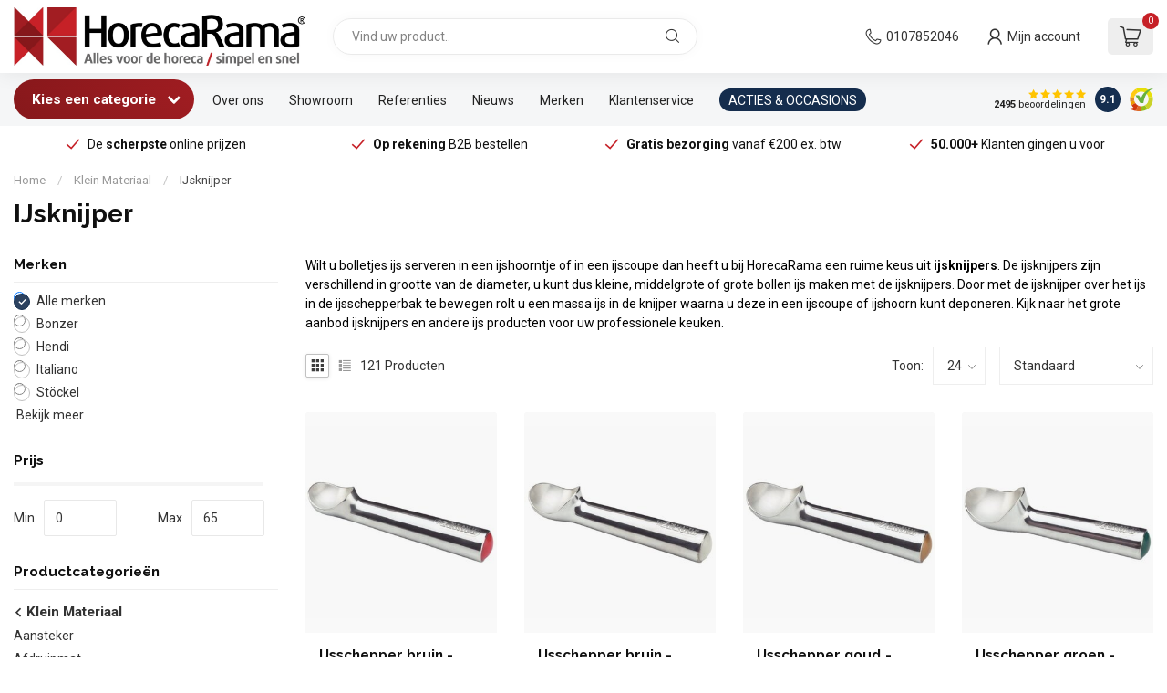

--- FILE ---
content_type: text/html;charset=utf-8
request_url: https://www.horecarama.nl/klein-materiaal/ijsknijper/
body_size: 74421
content:
<!DOCTYPE html>
<html lang="nl">
  <head>
<script async id="Cookiebot" src="https://consent.cookiebot.com/uc.js" data-cbid="becfe8c1-8caa-4f3e-98ee-1708d522dd5b" data-blockingmode="auto" type="text/javascript"></script> 

<link rel="preconnect" href="https://cdn.webshopapp.com">
<link rel="preconnect" href="https://fonts.googleapis.com">
<link rel="preconnect" href="https://fonts.gstatic.com" crossorigin>
<!--

    Theme Proxima | v1.0.0.1903202301_1_65625
    Theme designed and created by Dyvelopment - We are true e-commerce heroes!

    For custom Lightspeed eCom development or design contact us at www.dyvelopment.com

      _____                  _                                  _   
     |  __ \                | |                                | |  
     | |  | |_   ___   _____| | ___  _ __  _ __ ___   ___ _ __ | |_ 
     | |  | | | | \ \ / / _ \ |/ _ \| '_ \| '_ ` _ \ / _ \ '_ \| __|
     | |__| | |_| |\ V /  __/ | (_) | |_) | | | | | |  __/ | | | |_ 
     |_____/ \__, | \_/ \___|_|\___/| .__/|_| |_| |_|\___|_| |_|\__|
              __/ |                 | |                             
             |___/                  |_|                             
-->


<meta charset="utf-8"/>
<!-- [START] 'blocks/head.rain' -->
<!--

  (c) 2008-2026 Lightspeed Netherlands B.V.
  http://www.lightspeedhq.com
  Generated: 25-01-2026 @ 15:30:59

-->
<link rel="canonical" href="https://www.horecarama.nl/klein-materiaal/ijsknijper/"/>
<link rel="next" href="https://www.horecarama.nl/klein-materiaal/ijsknijper/page2.html"/>
<link rel="alternate" href="https://www.horecarama.nl/index.rss" type="application/rss+xml" title="Nieuwe producten"/>
<meta name="robots" content="noodp,noydir"/>
<link href="https://www.youtube.com/@horecaramabv8102" rel="publisher"/>
<meta name="google-site-verification" content="0hc9zclPx3cMLnKgwTrjzVY3l0JeroYlwhSweHzgxuc"/>
<meta name="google-site-verification" content="yc4BS2dSRILuIOtLfM052BYzNrIk1evk2KFhacXkyVw"/>
<meta property="og:url" content="https://www.horecarama.nl/klein-materiaal/ijsknijper/?source=facebook"/>
<meta property="og:site_name" content="HorecaRama"/>
<meta property="og:title" content="IJsknijper kopen?"/>
<meta property="og:description" content="IJsknijper online kopen bij HorecaRama. Bekijk hier onze professionele ijsknijpers. ✓Snel geleverd ✓Groot assortiment ✓Simpel online"/>
<script>
/* DyApps Theme Addons config */
if( !window.dyapps ){ window.dyapps = {}; }
window.dyapps.addons = {
 "enabled": true,
 "created_at": "23-01-2024 16:04:12",
 "settings": {
    "matrix_separator": ",",
    "filterGroupSwatches": [],
    "swatchesForCustomFields": [],
    "plan": {
     "can_variant_group": true,
     "can_stockify": true,
     "can_vat_switcher": true,
     "can_age_popup": false,
     "can_custom_qty": false,
     "can_data01_colors": false
    },
    "advancedVariants": {
     "enabled": false,
     "price_in_dropdown": true,
     "stockify_in_dropdown": true,
     "disable_out_of_stock": true,
     "grid_swatches_container_selector": ".dy-collection-grid-swatch-holder",
     "grid_swatches_position": "left",
     "grid_swatches_max_colors": 4,
     "grid_swatches_enabled": true,
     "variant_status_icon": false,
     "display_type": "select",
     "product_swatches_size": "default",
     "live_pricing": true
    },
    "age_popup": {
     "enabled": false,
     "logo_url": "",
     "image_footer_url": "",
     "text": {
                 
        "nl": {
         "content": "<h3>Bevestig je leeftijd<\/h3><p>Je moet 18 jaar of ouder zijn om deze website te bezoeken.<\/p>",
         "content_no": "<h3>Sorry!<\/h3><p>Je kunt deze website helaas niet bezoeken.<\/p>",
         "button_yes": "Ik ben 18 jaar of ouder",
         "button_no": "Ik ben jonger dan 18",
        } ,          
        "en": {
         "content": "<h3>Confirm your age<\/h3><p>You must be over the age of 18 to enter this website.<\/p>",
         "content_no": "<h3>Sorry!<\/h3><p>Unfortunately you cannot access this website.<\/p>",
         "button_yes": "I am 18 years or older",
         "button_no": "I am under 18",
        } ,          
        "de": {
         "content": "<h3>Confirm your age<\/h3><p>You must be over the age of 18 to enter this website.<\/p>",
         "content_no": "<h3>Sorry!<\/h3><p>Unfortunately you cannot access this website.<\/p>",
         "button_yes": "I am 18 years or older",
         "button_no": "I am under 18",
        }        }
    },
    "stockify": {
     "enabled": false,
     "stock_trigger_type": "outofstock",
     "optin_policy": false,
     "api": "https://my.dyapps.io/api/public/7c92e5904c/stockify/subscribe",
     "text": {
                 
        "nl": {
         "email_placeholder": "Jouw e-mailadres",
         "button_trigger": "Geef me een seintje bij voorraad",
         "button_submit": "Houd me op de hoogte!",
         "title": "Laat je e-mailadres achter",
         "desc": "Helaas is dit product momenteel uitverkocht. Laat je e-mailadres achter en we sturen je een e-mail wanneer het product weer beschikbaar is.",
         "bottom_text": "We gebruiken je gegevens alleen voor deze email. Meer info in onze <a href=\"\/service\/privacy-policy\/\" target=\"_blank\">privacy policy<\/a>."
        } ,          
        "en": {
         "email_placeholder": "Your email address",
         "button_trigger": "Notify me when back in stock",
         "button_submit": "Keep me updated!",
         "title": "Leave your email address",
         "desc": "Unfortunately this item is out of stock right now. Leave your email address below and we'll send you an email when the item is available again.",
         "bottom_text": "We use your data to send this email. Read more in our <a href=\"\/service\/privacy-policy\/\" target=\"_blank\">privacy policy<\/a>."
        } ,          
        "de": {
         "email_placeholder": "Your email address",
         "button_trigger": "Notify me when back in stock",
         "button_submit": "Keep me updated!",
         "title": "Leave your email address",
         "desc": "Unfortunately this item is out of stock right now. Leave your email address below and we'll send you an email when the item is available again.",
         "bottom_text": "We use your data to send this email. Read more in our <a href=\"\/service\/privacy-policy\/\" target=\"_blank\">privacy policy<\/a>."
        }        }
    },
    "categoryBanners": {
     "enabled": true,
     "mobile_breakpoint": "576px",
     "category_banner": [],
     "banners": {
             }
    }
 },
 "swatches": {
 "default": {"is_default": true, "type": "multi", "values": {"background-size": "10px 10px", "background-position": "0 0, 0 5px, 5px -5px, -5px 0px", "background-image": "linear-gradient(45deg, rgba(100,100,100,0.3) 25%, transparent 25%),  linear-gradient(-45deg, rgba(100,100,100,0.3) 25%, transparent 25%),  linear-gradient(45deg, transparent 75%, rgba(100,100,100,0.3) 75%),  linear-gradient(-45deg, transparent 75%, rgba(100,100,100,0.3) 75%)"}} ,   }
};
</script>
<script src="https://app.dmws.plus/shop-assets/65625/dmws-plus-loader.js?id=d9d8dc46954d7ac9f466720865e62bab"></script>
<script>
(function(w,d,s,l,i){w[l]=w[l]||[];w[l].push({'gtm.start':
new Date().getTime(),event:'gtm.js'});var f=d.getElementsByTagName(s)[0],
j=d.createElement(s),dl=l!='dataLayer'?'&l='+l:'';j.async=true;j.src=
'https://www.googletagmanager.com/gtm.js?id='+i+dl;f.parentNode.insertBefore(j,f);
})(window,document,'script','dataLayer','GTM-P5CLGF2');
</script>
<!--[if lt IE 9]>
<script src="https://cdn.webshopapp.com/assets/html5shiv.js?2025-02-20"></script>
<![endif]-->
<!-- [END] 'blocks/head.rain' -->

<title>IJsknijper kopen? - HorecaRama</title>

<meta name="dyapps-addons-enabled" content="true">
<meta name="dyapps-addons-version" content="2022081001">
<meta name="dyapps-theme-name" content="Proxima">
<meta name="dyapps-theme-editor" content="true">

<meta name="description" content="IJsknijper online kopen bij HorecaRama. Bekijk hier onze professionele ijsknijpers. ✓Snel geleverd ✓Groot assortiment ✓Simpel online" />
<meta name="keywords" content="IJsknijper, HorecaRama, Horeca apparatuur, horeca groothandel, webshop, keukenapparatuur, horeca non food" />

<meta http-equiv="X-UA-Compatible" content="IE=edge">
<meta name="viewport" content="width=device-width, initial-scale=1">

<link rel="shortcut icon" href="https://cdn.webshopapp.com/shops/65625/themes/183338/v/2243702/assets/favicon.ico?20240303210500" type="image/x-icon" />
<link rel="preload" as="image" href="https://cdn.webshopapp.com/shops/65625/themes/183338/v/2505856/assets/logo.png?20250122113452">



<script src="https://cdn.webshopapp.com/shops/65625/themes/183338/assets/jquery-1-12-4-min.js?20251113141112" defer></script>
<script>if(navigator.userAgent.indexOf("MSIE ") > -1 || navigator.userAgent.indexOf("Trident/") > -1) { document.write('<script src="https://cdn.webshopapp.com/shops/65625/themes/183338/assets/intersection-observer-polyfill.js?20251113141112">\x3C/script>') }</script>

<style>/*!
 * Bootstrap Reboot v4.6.1 (https://getbootstrap.com/)
 * Copyright 2011-2021 The Bootstrap Authors
 * Copyright 2011-2021 Twitter, Inc.
 * Licensed under MIT (https://github.com/twbs/bootstrap/blob/main/LICENSE)
 * Forked from Normalize.css, licensed MIT (https://github.com/necolas/normalize.css/blob/master/LICENSE.md)
 */*,*::before,*::after{box-sizing:border-box}html{font-family:sans-serif;line-height:1.15;-webkit-text-size-adjust:100%;-webkit-tap-highlight-color:rgba(0,0,0,0)}article,aside,figcaption,figure,footer,header,hgroup,main,nav,section{display:block}body{margin:0;font-family:-apple-system,BlinkMacSystemFont,"Segoe UI",Roboto,"Helvetica Neue",Arial,"Noto Sans","Liberation Sans",sans-serif,"Apple Color Emoji","Segoe UI Emoji","Segoe UI Symbol","Noto Color Emoji";font-size:1rem;font-weight:400;line-height:1.42857143;color:#212529;text-align:left;background-color:#fff}[tabindex="-1"]:focus:not(:focus-visible){outline:0 !important}hr{box-sizing:content-box;height:0;overflow:visible}h1,h2,h3,h4,h5,h6{margin-top:0;margin-bottom:.5rem}p{margin-top:0;margin-bottom:1rem}abbr[title],abbr[data-original-title]{text-decoration:underline;text-decoration:underline dotted;cursor:help;border-bottom:0;text-decoration-skip-ink:none}address{margin-bottom:1rem;font-style:normal;line-height:inherit}ol,ul,dl{margin-top:0;margin-bottom:1rem}ol ol,ul ul,ol ul,ul ol{margin-bottom:0}dt{font-weight:700}dd{margin-bottom:.5rem;margin-left:0}blockquote{margin:0 0 1rem}b,strong{font-weight:bolder}small{font-size:80%}sub,sup{position:relative;font-size:75%;line-height:0;vertical-align:baseline}sub{bottom:-0.25em}sup{top:-0.5em}a{color:#007bff;text-decoration:none;background-color:transparent}a:hover{color:#0056b3;text-decoration:underline}a:not([href]):not([class]){color:inherit;text-decoration:none}a:not([href]):not([class]):hover{color:inherit;text-decoration:none}pre,code,kbd,samp{font-family:SFMono-Regular,Menlo,Monaco,Consolas,"Liberation Mono","Courier New",monospace;font-size:1em}pre{margin-top:0;margin-bottom:1rem;overflow:auto;-ms-overflow-style:scrollbar}figure{margin:0 0 1rem}img{vertical-align:middle;border-style:none}svg{overflow:hidden;vertical-align:middle}table{border-collapse:collapse}caption{padding-top:.75rem;padding-bottom:.75rem;color:#6c757d;text-align:left;caption-side:bottom}th{text-align:inherit;text-align:-webkit-match-parent}label{display:inline-block;margin-bottom:.5rem}button{border-radius:0}button:focus:not(:focus-visible){outline:0}input,button,select,optgroup,textarea{margin:0;font-family:inherit;font-size:inherit;line-height:inherit}button,input{overflow:visible}button,select{text-transform:none}[role=button]{cursor:pointer}select{word-wrap:normal}button,[type=button],[type=reset],[type=submit]{-webkit-appearance:button}button:not(:disabled),[type=button]:not(:disabled),[type=reset]:not(:disabled),[type=submit]:not(:disabled){cursor:pointer}button::-moz-focus-inner,[type=button]::-moz-focus-inner,[type=reset]::-moz-focus-inner,[type=submit]::-moz-focus-inner{padding:0;border-style:none}input[type=radio],input[type=checkbox]{box-sizing:border-box;padding:0}textarea{overflow:auto;resize:vertical}fieldset{min-width:0;padding:0;margin:0;border:0}legend{display:block;width:100%;max-width:100%;padding:0;margin-bottom:.5rem;font-size:1.5rem;line-height:inherit;color:inherit;white-space:normal}progress{vertical-align:baseline}[type=number]::-webkit-inner-spin-button,[type=number]::-webkit-outer-spin-button{height:auto}[type=search]{outline-offset:-2px;-webkit-appearance:none}[type=search]::-webkit-search-decoration{-webkit-appearance:none}::-webkit-file-upload-button{font:inherit;-webkit-appearance:button}output{display:inline-block}summary{display:list-item;cursor:pointer}template{display:none}[hidden]{display:none !important}/*!
 * Bootstrap Grid v4.6.1 (https://getbootstrap.com/)
 * Copyright 2011-2021 The Bootstrap Authors
 * Copyright 2011-2021 Twitter, Inc.
 * Licensed under MIT (https://github.com/twbs/bootstrap/blob/main/LICENSE)
 */html{box-sizing:border-box;-ms-overflow-style:scrollbar}*,*::before,*::after{box-sizing:inherit}.container,.container-fluid,.container-xl,.container-lg,.container-md,.container-sm{width:100%;padding-right:15px;padding-left:15px;margin-right:auto;margin-left:auto}@media(min-width: 576px){.container-sm,.container{max-width:540px}}@media(min-width: 768px){.container-md,.container-sm,.container{max-width:720px}}@media(min-width: 992px){.container-lg,.container-md,.container-sm,.container{max-width:960px}}@media(min-width: 1200px){.container-xl,.container-lg,.container-md,.container-sm,.container{max-width:1140px}}.row{display:flex;flex-wrap:wrap;margin-right:-15px;margin-left:-15px}.no-gutters{margin-right:0;margin-left:0}.no-gutters>.col,.no-gutters>[class*=col-]{padding-right:0;padding-left:0}.col-xl,.col-xl-auto,.col-xl-12,.col-xl-11,.col-xl-10,.col-xl-9,.col-xl-8,.col-xl-7,.col-xl-6,.col-xl-5,.col-xl-4,.col-xl-3,.col-xl-2,.col-xl-1,.col-lg,.col-lg-auto,.col-lg-12,.col-lg-11,.col-lg-10,.col-lg-9,.col-lg-8,.col-lg-7,.col-lg-6,.col-lg-5,.col-lg-4,.col-lg-3,.col-lg-2,.col-lg-1,.col-md,.col-md-auto,.col-md-12,.col-md-11,.col-md-10,.col-md-9,.col-md-8,.col-md-7,.col-md-6,.col-md-5,.col-md-4,.col-md-3,.col-md-2,.col-md-1,.col-sm,.col-sm-auto,.col-sm-12,.col-sm-11,.col-sm-10,.col-sm-9,.col-sm-8,.col-sm-7,.col-sm-6,.col-sm-5,.col-sm-4,.col-sm-3,.col-sm-2,.col-sm-1,.col,.col-auto,.col-12,.col-11,.col-10,.col-9,.col-8,.col-7,.col-6,.col-5,.col-4,.col-3,.col-2,.col-1{position:relative;width:100%;padding-right:15px;padding-left:15px}.col{flex-basis:0;flex-grow:1;max-width:100%}.row-cols-1>*{flex:0 0 100%;max-width:100%}.row-cols-2>*{flex:0 0 50%;max-width:50%}.row-cols-3>*{flex:0 0 33.3333333333%;max-width:33.3333333333%}.row-cols-4>*{flex:0 0 25%;max-width:25%}.row-cols-5>*{flex:0 0 20%;max-width:20%}.row-cols-6>*{flex:0 0 16.6666666667%;max-width:16.6666666667%}.col-auto{flex:0 0 auto;width:auto;max-width:100%}.col-1{flex:0 0 8.33333333%;max-width:8.33333333%}.col-2{flex:0 0 16.66666667%;max-width:16.66666667%}.col-3{flex:0 0 25%;max-width:25%}.col-4{flex:0 0 33.33333333%;max-width:33.33333333%}.col-5{flex:0 0 41.66666667%;max-width:41.66666667%}.col-6{flex:0 0 50%;max-width:50%}.col-7{flex:0 0 58.33333333%;max-width:58.33333333%}.col-8{flex:0 0 66.66666667%;max-width:66.66666667%}.col-9{flex:0 0 75%;max-width:75%}.col-10{flex:0 0 83.33333333%;max-width:83.33333333%}.col-11{flex:0 0 91.66666667%;max-width:91.66666667%}.col-12{flex:0 0 100%;max-width:100%}.order-first{order:-1}.order-last{order:13}.order-0{order:0}.order-1{order:1}.order-2{order:2}.order-3{order:3}.order-4{order:4}.order-5{order:5}.order-6{order:6}.order-7{order:7}.order-8{order:8}.order-9{order:9}.order-10{order:10}.order-11{order:11}.order-12{order:12}.offset-1{margin-left:8.33333333%}.offset-2{margin-left:16.66666667%}.offset-3{margin-left:25%}.offset-4{margin-left:33.33333333%}.offset-5{margin-left:41.66666667%}.offset-6{margin-left:50%}.offset-7{margin-left:58.33333333%}.offset-8{margin-left:66.66666667%}.offset-9{margin-left:75%}.offset-10{margin-left:83.33333333%}.offset-11{margin-left:91.66666667%}@media(min-width: 576px){.col-sm{flex-basis:0;flex-grow:1;max-width:100%}.row-cols-sm-1>*{flex:0 0 100%;max-width:100%}.row-cols-sm-2>*{flex:0 0 50%;max-width:50%}.row-cols-sm-3>*{flex:0 0 33.3333333333%;max-width:33.3333333333%}.row-cols-sm-4>*{flex:0 0 25%;max-width:25%}.row-cols-sm-5>*{flex:0 0 20%;max-width:20%}.row-cols-sm-6>*{flex:0 0 16.6666666667%;max-width:16.6666666667%}.col-sm-auto{flex:0 0 auto;width:auto;max-width:100%}.col-sm-1{flex:0 0 8.33333333%;max-width:8.33333333%}.col-sm-2{flex:0 0 16.66666667%;max-width:16.66666667%}.col-sm-3{flex:0 0 25%;max-width:25%}.col-sm-4{flex:0 0 33.33333333%;max-width:33.33333333%}.col-sm-5{flex:0 0 41.66666667%;max-width:41.66666667%}.col-sm-6{flex:0 0 50%;max-width:50%}.col-sm-7{flex:0 0 58.33333333%;max-width:58.33333333%}.col-sm-8{flex:0 0 66.66666667%;max-width:66.66666667%}.col-sm-9{flex:0 0 75%;max-width:75%}.col-sm-10{flex:0 0 83.33333333%;max-width:83.33333333%}.col-sm-11{flex:0 0 91.66666667%;max-width:91.66666667%}.col-sm-12{flex:0 0 100%;max-width:100%}.order-sm-first{order:-1}.order-sm-last{order:13}.order-sm-0{order:0}.order-sm-1{order:1}.order-sm-2{order:2}.order-sm-3{order:3}.order-sm-4{order:4}.order-sm-5{order:5}.order-sm-6{order:6}.order-sm-7{order:7}.order-sm-8{order:8}.order-sm-9{order:9}.order-sm-10{order:10}.order-sm-11{order:11}.order-sm-12{order:12}.offset-sm-0{margin-left:0}.offset-sm-1{margin-left:8.33333333%}.offset-sm-2{margin-left:16.66666667%}.offset-sm-3{margin-left:25%}.offset-sm-4{margin-left:33.33333333%}.offset-sm-5{margin-left:41.66666667%}.offset-sm-6{margin-left:50%}.offset-sm-7{margin-left:58.33333333%}.offset-sm-8{margin-left:66.66666667%}.offset-sm-9{margin-left:75%}.offset-sm-10{margin-left:83.33333333%}.offset-sm-11{margin-left:91.66666667%}}@media(min-width: 768px){.col-md{flex-basis:0;flex-grow:1;max-width:100%}.row-cols-md-1>*{flex:0 0 100%;max-width:100%}.row-cols-md-2>*{flex:0 0 50%;max-width:50%}.row-cols-md-3>*{flex:0 0 33.3333333333%;max-width:33.3333333333%}.row-cols-md-4>*{flex:0 0 25%;max-width:25%}.row-cols-md-5>*{flex:0 0 20%;max-width:20%}.row-cols-md-6>*{flex:0 0 16.6666666667%;max-width:16.6666666667%}.col-md-auto{flex:0 0 auto;width:auto;max-width:100%}.col-md-1{flex:0 0 8.33333333%;max-width:8.33333333%}.col-md-2{flex:0 0 16.66666667%;max-width:16.66666667%}.col-md-3{flex:0 0 25%;max-width:25%}.col-md-4{flex:0 0 33.33333333%;max-width:33.33333333%}.col-md-5{flex:0 0 41.66666667%;max-width:41.66666667%}.col-md-6{flex:0 0 50%;max-width:50%}.col-md-7{flex:0 0 58.33333333%;max-width:58.33333333%}.col-md-8{flex:0 0 66.66666667%;max-width:66.66666667%}.col-md-9{flex:0 0 75%;max-width:75%}.col-md-10{flex:0 0 83.33333333%;max-width:83.33333333%}.col-md-11{flex:0 0 91.66666667%;max-width:91.66666667%}.col-md-12{flex:0 0 100%;max-width:100%}.order-md-first{order:-1}.order-md-last{order:13}.order-md-0{order:0}.order-md-1{order:1}.order-md-2{order:2}.order-md-3{order:3}.order-md-4{order:4}.order-md-5{order:5}.order-md-6{order:6}.order-md-7{order:7}.order-md-8{order:8}.order-md-9{order:9}.order-md-10{order:10}.order-md-11{order:11}.order-md-12{order:12}.offset-md-0{margin-left:0}.offset-md-1{margin-left:8.33333333%}.offset-md-2{margin-left:16.66666667%}.offset-md-3{margin-left:25%}.offset-md-4{margin-left:33.33333333%}.offset-md-5{margin-left:41.66666667%}.offset-md-6{margin-left:50%}.offset-md-7{margin-left:58.33333333%}.offset-md-8{margin-left:66.66666667%}.offset-md-9{margin-left:75%}.offset-md-10{margin-left:83.33333333%}.offset-md-11{margin-left:91.66666667%}}@media(min-width: 992px){.col-lg{flex-basis:0;flex-grow:1;max-width:100%}.row-cols-lg-1>*{flex:0 0 100%;max-width:100%}.row-cols-lg-2>*{flex:0 0 50%;max-width:50%}.row-cols-lg-3>*{flex:0 0 33.3333333333%;max-width:33.3333333333%}.row-cols-lg-4>*{flex:0 0 25%;max-width:25%}.row-cols-lg-5>*{flex:0 0 20%;max-width:20%}.row-cols-lg-6>*{flex:0 0 16.6666666667%;max-width:16.6666666667%}.col-lg-auto{flex:0 0 auto;width:auto;max-width:100%}.col-lg-1{flex:0 0 8.33333333%;max-width:8.33333333%}.col-lg-2{flex:0 0 16.66666667%;max-width:16.66666667%}.col-lg-3{flex:0 0 25%;max-width:25%}.col-lg-4{flex:0 0 33.33333333%;max-width:33.33333333%}.col-lg-5{flex:0 0 41.66666667%;max-width:41.66666667%}.col-lg-6{flex:0 0 50%;max-width:50%}.col-lg-7{flex:0 0 58.33333333%;max-width:58.33333333%}.col-lg-8{flex:0 0 66.66666667%;max-width:66.66666667%}.col-lg-9{flex:0 0 75%;max-width:75%}.col-lg-10{flex:0 0 83.33333333%;max-width:83.33333333%}.col-lg-11{flex:0 0 91.66666667%;max-width:91.66666667%}.col-lg-12{flex:0 0 100%;max-width:100%}.order-lg-first{order:-1}.order-lg-last{order:13}.order-lg-0{order:0}.order-lg-1{order:1}.order-lg-2{order:2}.order-lg-3{order:3}.order-lg-4{order:4}.order-lg-5{order:5}.order-lg-6{order:6}.order-lg-7{order:7}.order-lg-8{order:8}.order-lg-9{order:9}.order-lg-10{order:10}.order-lg-11{order:11}.order-lg-12{order:12}.offset-lg-0{margin-left:0}.offset-lg-1{margin-left:8.33333333%}.offset-lg-2{margin-left:16.66666667%}.offset-lg-3{margin-left:25%}.offset-lg-4{margin-left:33.33333333%}.offset-lg-5{margin-left:41.66666667%}.offset-lg-6{margin-left:50%}.offset-lg-7{margin-left:58.33333333%}.offset-lg-8{margin-left:66.66666667%}.offset-lg-9{margin-left:75%}.offset-lg-10{margin-left:83.33333333%}.offset-lg-11{margin-left:91.66666667%}}@media(min-width: 1200px){.col-xl{flex-basis:0;flex-grow:1;max-width:100%}.row-cols-xl-1>*{flex:0 0 100%;max-width:100%}.row-cols-xl-2>*{flex:0 0 50%;max-width:50%}.row-cols-xl-3>*{flex:0 0 33.3333333333%;max-width:33.3333333333%}.row-cols-xl-4>*{flex:0 0 25%;max-width:25%}.row-cols-xl-5>*{flex:0 0 20%;max-width:20%}.row-cols-xl-6>*{flex:0 0 16.6666666667%;max-width:16.6666666667%}.col-xl-auto{flex:0 0 auto;width:auto;max-width:100%}.col-xl-1{flex:0 0 8.33333333%;max-width:8.33333333%}.col-xl-2{flex:0 0 16.66666667%;max-width:16.66666667%}.col-xl-3{flex:0 0 25%;max-width:25%}.col-xl-4{flex:0 0 33.33333333%;max-width:33.33333333%}.col-xl-5{flex:0 0 41.66666667%;max-width:41.66666667%}.col-xl-6{flex:0 0 50%;max-width:50%}.col-xl-7{flex:0 0 58.33333333%;max-width:58.33333333%}.col-xl-8{flex:0 0 66.66666667%;max-width:66.66666667%}.col-xl-9{flex:0 0 75%;max-width:75%}.col-xl-10{flex:0 0 83.33333333%;max-width:83.33333333%}.col-xl-11{flex:0 0 91.66666667%;max-width:91.66666667%}.col-xl-12{flex:0 0 100%;max-width:100%}.order-xl-first{order:-1}.order-xl-last{order:13}.order-xl-0{order:0}.order-xl-1{order:1}.order-xl-2{order:2}.order-xl-3{order:3}.order-xl-4{order:4}.order-xl-5{order:5}.order-xl-6{order:6}.order-xl-7{order:7}.order-xl-8{order:8}.order-xl-9{order:9}.order-xl-10{order:10}.order-xl-11{order:11}.order-xl-12{order:12}.offset-xl-0{margin-left:0}.offset-xl-1{margin-left:8.33333333%}.offset-xl-2{margin-left:16.66666667%}.offset-xl-3{margin-left:25%}.offset-xl-4{margin-left:33.33333333%}.offset-xl-5{margin-left:41.66666667%}.offset-xl-6{margin-left:50%}.offset-xl-7{margin-left:58.33333333%}.offset-xl-8{margin-left:66.66666667%}.offset-xl-9{margin-left:75%}.offset-xl-10{margin-left:83.33333333%}.offset-xl-11{margin-left:91.66666667%}}.d-none{display:none !important}.d-inline{display:inline !important}.d-inline-block{display:inline-block !important}.d-block{display:block !important}.d-table{display:table !important}.d-table-row{display:table-row !important}.d-table-cell{display:table-cell !important}.d-flex{display:flex !important}.d-inline-flex{display:inline-flex !important}@media(min-width: 576px){.d-sm-none{display:none !important}.d-sm-inline{display:inline !important}.d-sm-inline-block{display:inline-block !important}.d-sm-block{display:block !important}.d-sm-table{display:table !important}.d-sm-table-row{display:table-row !important}.d-sm-table-cell{display:table-cell !important}.d-sm-flex{display:flex !important}.d-sm-inline-flex{display:inline-flex !important}}@media(min-width: 768px){.d-md-none{display:none !important}.d-md-inline{display:inline !important}.d-md-inline-block{display:inline-block !important}.d-md-block{display:block !important}.d-md-table{display:table !important}.d-md-table-row{display:table-row !important}.d-md-table-cell{display:table-cell !important}.d-md-flex{display:flex !important}.d-md-inline-flex{display:inline-flex !important}}@media(min-width: 992px){.d-lg-none{display:none !important}.d-lg-inline{display:inline !important}.d-lg-inline-block{display:inline-block !important}.d-lg-block{display:block !important}.d-lg-table{display:table !important}.d-lg-table-row{display:table-row !important}.d-lg-table-cell{display:table-cell !important}.d-lg-flex{display:flex !important}.d-lg-inline-flex{display:inline-flex !important}}@media(min-width: 1200px){.d-xl-none{display:none !important}.d-xl-inline{display:inline !important}.d-xl-inline-block{display:inline-block !important}.d-xl-block{display:block !important}.d-xl-table{display:table !important}.d-xl-table-row{display:table-row !important}.d-xl-table-cell{display:table-cell !important}.d-xl-flex{display:flex !important}.d-xl-inline-flex{display:inline-flex !important}}@media print{.d-print-none{display:none !important}.d-print-inline{display:inline !important}.d-print-inline-block{display:inline-block !important}.d-print-block{display:block !important}.d-print-table{display:table !important}.d-print-table-row{display:table-row !important}.d-print-table-cell{display:table-cell !important}.d-print-flex{display:flex !important}.d-print-inline-flex{display:inline-flex !important}}.flex-row{flex-direction:row !important}.flex-column{flex-direction:column !important}.flex-row-reverse{flex-direction:row-reverse !important}.flex-column-reverse{flex-direction:column-reverse !important}.flex-wrap{flex-wrap:wrap !important}.flex-nowrap{flex-wrap:nowrap !important}.flex-wrap-reverse{flex-wrap:wrap-reverse !important}.flex-fill{flex:1 1 auto !important}.flex-grow-0{flex-grow:0 !important}.flex-grow-1{flex-grow:1 !important}.flex-shrink-0{flex-shrink:0 !important}.flex-shrink-1{flex-shrink:1 !important}.justify-content-start{justify-content:flex-start !important}.justify-content-end{justify-content:flex-end !important}.justify-content-center{justify-content:center !important}.justify-content-between{justify-content:space-between !important}.justify-content-around{justify-content:space-around !important}.align-items-start{align-items:flex-start !important}.align-items-end{align-items:flex-end !important}.align-items-center{align-items:center !important}.align-items-baseline{align-items:baseline !important}.align-items-stretch{align-items:stretch !important}.align-content-start{align-content:flex-start !important}.align-content-end{align-content:flex-end !important}.align-content-center{align-content:center !important}.align-content-between{align-content:space-between !important}.align-content-around{align-content:space-around !important}.align-content-stretch{align-content:stretch !important}.align-self-auto{align-self:auto !important}.align-self-start{align-self:flex-start !important}.align-self-end{align-self:flex-end !important}.align-self-center{align-self:center !important}.align-self-baseline{align-self:baseline !important}.align-self-stretch{align-self:stretch !important}@media(min-width: 576px){.flex-sm-row{flex-direction:row !important}.flex-sm-column{flex-direction:column !important}.flex-sm-row-reverse{flex-direction:row-reverse !important}.flex-sm-column-reverse{flex-direction:column-reverse !important}.flex-sm-wrap{flex-wrap:wrap !important}.flex-sm-nowrap{flex-wrap:nowrap !important}.flex-sm-wrap-reverse{flex-wrap:wrap-reverse !important}.flex-sm-fill{flex:1 1 auto !important}.flex-sm-grow-0{flex-grow:0 !important}.flex-sm-grow-1{flex-grow:1 !important}.flex-sm-shrink-0{flex-shrink:0 !important}.flex-sm-shrink-1{flex-shrink:1 !important}.justify-content-sm-start{justify-content:flex-start !important}.justify-content-sm-end{justify-content:flex-end !important}.justify-content-sm-center{justify-content:center !important}.justify-content-sm-between{justify-content:space-between !important}.justify-content-sm-around{justify-content:space-around !important}.align-items-sm-start{align-items:flex-start !important}.align-items-sm-end{align-items:flex-end !important}.align-items-sm-center{align-items:center !important}.align-items-sm-baseline{align-items:baseline !important}.align-items-sm-stretch{align-items:stretch !important}.align-content-sm-start{align-content:flex-start !important}.align-content-sm-end{align-content:flex-end !important}.align-content-sm-center{align-content:center !important}.align-content-sm-between{align-content:space-between !important}.align-content-sm-around{align-content:space-around !important}.align-content-sm-stretch{align-content:stretch !important}.align-self-sm-auto{align-self:auto !important}.align-self-sm-start{align-self:flex-start !important}.align-self-sm-end{align-self:flex-end !important}.align-self-sm-center{align-self:center !important}.align-self-sm-baseline{align-self:baseline !important}.align-self-sm-stretch{align-self:stretch !important}}@media(min-width: 768px){.flex-md-row{flex-direction:row !important}.flex-md-column{flex-direction:column !important}.flex-md-row-reverse{flex-direction:row-reverse !important}.flex-md-column-reverse{flex-direction:column-reverse !important}.flex-md-wrap{flex-wrap:wrap !important}.flex-md-nowrap{flex-wrap:nowrap !important}.flex-md-wrap-reverse{flex-wrap:wrap-reverse !important}.flex-md-fill{flex:1 1 auto !important}.flex-md-grow-0{flex-grow:0 !important}.flex-md-grow-1{flex-grow:1 !important}.flex-md-shrink-0{flex-shrink:0 !important}.flex-md-shrink-1{flex-shrink:1 !important}.justify-content-md-start{justify-content:flex-start !important}.justify-content-md-end{justify-content:flex-end !important}.justify-content-md-center{justify-content:center !important}.justify-content-md-between{justify-content:space-between !important}.justify-content-md-around{justify-content:space-around !important}.align-items-md-start{align-items:flex-start !important}.align-items-md-end{align-items:flex-end !important}.align-items-md-center{align-items:center !important}.align-items-md-baseline{align-items:baseline !important}.align-items-md-stretch{align-items:stretch !important}.align-content-md-start{align-content:flex-start !important}.align-content-md-end{align-content:flex-end !important}.align-content-md-center{align-content:center !important}.align-content-md-between{align-content:space-between !important}.align-content-md-around{align-content:space-around !important}.align-content-md-stretch{align-content:stretch !important}.align-self-md-auto{align-self:auto !important}.align-self-md-start{align-self:flex-start !important}.align-self-md-end{align-self:flex-end !important}.align-self-md-center{align-self:center !important}.align-self-md-baseline{align-self:baseline !important}.align-self-md-stretch{align-self:stretch !important}}@media(min-width: 992px){.flex-lg-row{flex-direction:row !important}.flex-lg-column{flex-direction:column !important}.flex-lg-row-reverse{flex-direction:row-reverse !important}.flex-lg-column-reverse{flex-direction:column-reverse !important}.flex-lg-wrap{flex-wrap:wrap !important}.flex-lg-nowrap{flex-wrap:nowrap !important}.flex-lg-wrap-reverse{flex-wrap:wrap-reverse !important}.flex-lg-fill{flex:1 1 auto !important}.flex-lg-grow-0{flex-grow:0 !important}.flex-lg-grow-1{flex-grow:1 !important}.flex-lg-shrink-0{flex-shrink:0 !important}.flex-lg-shrink-1{flex-shrink:1 !important}.justify-content-lg-start{justify-content:flex-start !important}.justify-content-lg-end{justify-content:flex-end !important}.justify-content-lg-center{justify-content:center !important}.justify-content-lg-between{justify-content:space-between !important}.justify-content-lg-around{justify-content:space-around !important}.align-items-lg-start{align-items:flex-start !important}.align-items-lg-end{align-items:flex-end !important}.align-items-lg-center{align-items:center !important}.align-items-lg-baseline{align-items:baseline !important}.align-items-lg-stretch{align-items:stretch !important}.align-content-lg-start{align-content:flex-start !important}.align-content-lg-end{align-content:flex-end !important}.align-content-lg-center{align-content:center !important}.align-content-lg-between{align-content:space-between !important}.align-content-lg-around{align-content:space-around !important}.align-content-lg-stretch{align-content:stretch !important}.align-self-lg-auto{align-self:auto !important}.align-self-lg-start{align-self:flex-start !important}.align-self-lg-end{align-self:flex-end !important}.align-self-lg-center{align-self:center !important}.align-self-lg-baseline{align-self:baseline !important}.align-self-lg-stretch{align-self:stretch !important}}@media(min-width: 1200px){.flex-xl-row{flex-direction:row !important}.flex-xl-column{flex-direction:column !important}.flex-xl-row-reverse{flex-direction:row-reverse !important}.flex-xl-column-reverse{flex-direction:column-reverse !important}.flex-xl-wrap{flex-wrap:wrap !important}.flex-xl-nowrap{flex-wrap:nowrap !important}.flex-xl-wrap-reverse{flex-wrap:wrap-reverse !important}.flex-xl-fill{flex:1 1 auto !important}.flex-xl-grow-0{flex-grow:0 !important}.flex-xl-grow-1{flex-grow:1 !important}.flex-xl-shrink-0{flex-shrink:0 !important}.flex-xl-shrink-1{flex-shrink:1 !important}.justify-content-xl-start{justify-content:flex-start !important}.justify-content-xl-end{justify-content:flex-end !important}.justify-content-xl-center{justify-content:center !important}.justify-content-xl-between{justify-content:space-between !important}.justify-content-xl-around{justify-content:space-around !important}.align-items-xl-start{align-items:flex-start !important}.align-items-xl-end{align-items:flex-end !important}.align-items-xl-center{align-items:center !important}.align-items-xl-baseline{align-items:baseline !important}.align-items-xl-stretch{align-items:stretch !important}.align-content-xl-start{align-content:flex-start !important}.align-content-xl-end{align-content:flex-end !important}.align-content-xl-center{align-content:center !important}.align-content-xl-between{align-content:space-between !important}.align-content-xl-around{align-content:space-around !important}.align-content-xl-stretch{align-content:stretch !important}.align-self-xl-auto{align-self:auto !important}.align-self-xl-start{align-self:flex-start !important}.align-self-xl-end{align-self:flex-end !important}.align-self-xl-center{align-self:center !important}.align-self-xl-baseline{align-self:baseline !important}.align-self-xl-stretch{align-self:stretch !important}}.m-0{margin:0 !important}.mt-0,.my-0{margin-top:0 !important}.mr-0,.mx-0{margin-right:0 !important}.mb-0,.my-0{margin-bottom:0 !important}.ml-0,.mx-0{margin-left:0 !important}.m-1{margin:5px !important}.mt-1,.my-1{margin-top:5px !important}.mr-1,.mx-1{margin-right:5px !important}.mb-1,.my-1{margin-bottom:5px !important}.ml-1,.mx-1{margin-left:5px !important}.m-2{margin:10px !important}.mt-2,.my-2{margin-top:10px !important}.mr-2,.mx-2{margin-right:10px !important}.mb-2,.my-2{margin-bottom:10px !important}.ml-2,.mx-2{margin-left:10px !important}.m-3{margin:15px !important}.mt-3,.my-3{margin-top:15px !important}.mr-3,.mx-3{margin-right:15px !important}.mb-3,.my-3{margin-bottom:15px !important}.ml-3,.mx-3{margin-left:15px !important}.m-4{margin:30px !important}.mt-4,.my-4{margin-top:30px !important}.mr-4,.mx-4{margin-right:30px !important}.mb-4,.my-4{margin-bottom:30px !important}.ml-4,.mx-4{margin-left:30px !important}.m-5{margin:50px !important}.mt-5,.my-5{margin-top:50px !important}.mr-5,.mx-5{margin-right:50px !important}.mb-5,.my-5{margin-bottom:50px !important}.ml-5,.mx-5{margin-left:50px !important}.m-6{margin:80px !important}.mt-6,.my-6{margin-top:80px !important}.mr-6,.mx-6{margin-right:80px !important}.mb-6,.my-6{margin-bottom:80px !important}.ml-6,.mx-6{margin-left:80px !important}.p-0{padding:0 !important}.pt-0,.py-0{padding-top:0 !important}.pr-0,.px-0{padding-right:0 !important}.pb-0,.py-0{padding-bottom:0 !important}.pl-0,.px-0{padding-left:0 !important}.p-1{padding:5px !important}.pt-1,.py-1{padding-top:5px !important}.pr-1,.px-1{padding-right:5px !important}.pb-1,.py-1{padding-bottom:5px !important}.pl-1,.px-1{padding-left:5px !important}.p-2{padding:10px !important}.pt-2,.py-2{padding-top:10px !important}.pr-2,.px-2{padding-right:10px !important}.pb-2,.py-2{padding-bottom:10px !important}.pl-2,.px-2{padding-left:10px !important}.p-3{padding:15px !important}.pt-3,.py-3{padding-top:15px !important}.pr-3,.px-3{padding-right:15px !important}.pb-3,.py-3{padding-bottom:15px !important}.pl-3,.px-3{padding-left:15px !important}.p-4{padding:30px !important}.pt-4,.py-4{padding-top:30px !important}.pr-4,.px-4{padding-right:30px !important}.pb-4,.py-4{padding-bottom:30px !important}.pl-4,.px-4{padding-left:30px !important}.p-5{padding:50px !important}.pt-5,.py-5{padding-top:50px !important}.pr-5,.px-5{padding-right:50px !important}.pb-5,.py-5{padding-bottom:50px !important}.pl-5,.px-5{padding-left:50px !important}.p-6{padding:80px !important}.pt-6,.py-6{padding-top:80px !important}.pr-6,.px-6{padding-right:80px !important}.pb-6,.py-6{padding-bottom:80px !important}.pl-6,.px-6{padding-left:80px !important}.m-n1{margin:-5px !important}.mt-n1,.my-n1{margin-top:-5px !important}.mr-n1,.mx-n1{margin-right:-5px !important}.mb-n1,.my-n1{margin-bottom:-5px !important}.ml-n1,.mx-n1{margin-left:-5px !important}.m-n2{margin:-10px !important}.mt-n2,.my-n2{margin-top:-10px !important}.mr-n2,.mx-n2{margin-right:-10px !important}.mb-n2,.my-n2{margin-bottom:-10px !important}.ml-n2,.mx-n2{margin-left:-10px !important}.m-n3{margin:-15px !important}.mt-n3,.my-n3{margin-top:-15px !important}.mr-n3,.mx-n3{margin-right:-15px !important}.mb-n3,.my-n3{margin-bottom:-15px !important}.ml-n3,.mx-n3{margin-left:-15px !important}.m-n4{margin:-30px !important}.mt-n4,.my-n4{margin-top:-30px !important}.mr-n4,.mx-n4{margin-right:-30px !important}.mb-n4,.my-n4{margin-bottom:-30px !important}.ml-n4,.mx-n4{margin-left:-30px !important}.m-n5{margin:-50px !important}.mt-n5,.my-n5{margin-top:-50px !important}.mr-n5,.mx-n5{margin-right:-50px !important}.mb-n5,.my-n5{margin-bottom:-50px !important}.ml-n5,.mx-n5{margin-left:-50px !important}.m-n6{margin:-80px !important}.mt-n6,.my-n6{margin-top:-80px !important}.mr-n6,.mx-n6{margin-right:-80px !important}.mb-n6,.my-n6{margin-bottom:-80px !important}.ml-n6,.mx-n6{margin-left:-80px !important}.m-auto{margin:auto !important}.mt-auto,.my-auto{margin-top:auto !important}.mr-auto,.mx-auto{margin-right:auto !important}.mb-auto,.my-auto{margin-bottom:auto !important}.ml-auto,.mx-auto{margin-left:auto !important}@media(min-width: 576px){.m-sm-0{margin:0 !important}.mt-sm-0,.my-sm-0{margin-top:0 !important}.mr-sm-0,.mx-sm-0{margin-right:0 !important}.mb-sm-0,.my-sm-0{margin-bottom:0 !important}.ml-sm-0,.mx-sm-0{margin-left:0 !important}.m-sm-1{margin:5px !important}.mt-sm-1,.my-sm-1{margin-top:5px !important}.mr-sm-1,.mx-sm-1{margin-right:5px !important}.mb-sm-1,.my-sm-1{margin-bottom:5px !important}.ml-sm-1,.mx-sm-1{margin-left:5px !important}.m-sm-2{margin:10px !important}.mt-sm-2,.my-sm-2{margin-top:10px !important}.mr-sm-2,.mx-sm-2{margin-right:10px !important}.mb-sm-2,.my-sm-2{margin-bottom:10px !important}.ml-sm-2,.mx-sm-2{margin-left:10px !important}.m-sm-3{margin:15px !important}.mt-sm-3,.my-sm-3{margin-top:15px !important}.mr-sm-3,.mx-sm-3{margin-right:15px !important}.mb-sm-3,.my-sm-3{margin-bottom:15px !important}.ml-sm-3,.mx-sm-3{margin-left:15px !important}.m-sm-4{margin:30px !important}.mt-sm-4,.my-sm-4{margin-top:30px !important}.mr-sm-4,.mx-sm-4{margin-right:30px !important}.mb-sm-4,.my-sm-4{margin-bottom:30px !important}.ml-sm-4,.mx-sm-4{margin-left:30px !important}.m-sm-5{margin:50px !important}.mt-sm-5,.my-sm-5{margin-top:50px !important}.mr-sm-5,.mx-sm-5{margin-right:50px !important}.mb-sm-5,.my-sm-5{margin-bottom:50px !important}.ml-sm-5,.mx-sm-5{margin-left:50px !important}.m-sm-6{margin:80px !important}.mt-sm-6,.my-sm-6{margin-top:80px !important}.mr-sm-6,.mx-sm-6{margin-right:80px !important}.mb-sm-6,.my-sm-6{margin-bottom:80px !important}.ml-sm-6,.mx-sm-6{margin-left:80px !important}.p-sm-0{padding:0 !important}.pt-sm-0,.py-sm-0{padding-top:0 !important}.pr-sm-0,.px-sm-0{padding-right:0 !important}.pb-sm-0,.py-sm-0{padding-bottom:0 !important}.pl-sm-0,.px-sm-0{padding-left:0 !important}.p-sm-1{padding:5px !important}.pt-sm-1,.py-sm-1{padding-top:5px !important}.pr-sm-1,.px-sm-1{padding-right:5px !important}.pb-sm-1,.py-sm-1{padding-bottom:5px !important}.pl-sm-1,.px-sm-1{padding-left:5px !important}.p-sm-2{padding:10px !important}.pt-sm-2,.py-sm-2{padding-top:10px !important}.pr-sm-2,.px-sm-2{padding-right:10px !important}.pb-sm-2,.py-sm-2{padding-bottom:10px !important}.pl-sm-2,.px-sm-2{padding-left:10px !important}.p-sm-3{padding:15px !important}.pt-sm-3,.py-sm-3{padding-top:15px !important}.pr-sm-3,.px-sm-3{padding-right:15px !important}.pb-sm-3,.py-sm-3{padding-bottom:15px !important}.pl-sm-3,.px-sm-3{padding-left:15px !important}.p-sm-4{padding:30px !important}.pt-sm-4,.py-sm-4{padding-top:30px !important}.pr-sm-4,.px-sm-4{padding-right:30px !important}.pb-sm-4,.py-sm-4{padding-bottom:30px !important}.pl-sm-4,.px-sm-4{padding-left:30px !important}.p-sm-5{padding:50px !important}.pt-sm-5,.py-sm-5{padding-top:50px !important}.pr-sm-5,.px-sm-5{padding-right:50px !important}.pb-sm-5,.py-sm-5{padding-bottom:50px !important}.pl-sm-5,.px-sm-5{padding-left:50px !important}.p-sm-6{padding:80px !important}.pt-sm-6,.py-sm-6{padding-top:80px !important}.pr-sm-6,.px-sm-6{padding-right:80px !important}.pb-sm-6,.py-sm-6{padding-bottom:80px !important}.pl-sm-6,.px-sm-6{padding-left:80px !important}.m-sm-n1{margin:-5px !important}.mt-sm-n1,.my-sm-n1{margin-top:-5px !important}.mr-sm-n1,.mx-sm-n1{margin-right:-5px !important}.mb-sm-n1,.my-sm-n1{margin-bottom:-5px !important}.ml-sm-n1,.mx-sm-n1{margin-left:-5px !important}.m-sm-n2{margin:-10px !important}.mt-sm-n2,.my-sm-n2{margin-top:-10px !important}.mr-sm-n2,.mx-sm-n2{margin-right:-10px !important}.mb-sm-n2,.my-sm-n2{margin-bottom:-10px !important}.ml-sm-n2,.mx-sm-n2{margin-left:-10px !important}.m-sm-n3{margin:-15px !important}.mt-sm-n3,.my-sm-n3{margin-top:-15px !important}.mr-sm-n3,.mx-sm-n3{margin-right:-15px !important}.mb-sm-n3,.my-sm-n3{margin-bottom:-15px !important}.ml-sm-n3,.mx-sm-n3{margin-left:-15px !important}.m-sm-n4{margin:-30px !important}.mt-sm-n4,.my-sm-n4{margin-top:-30px !important}.mr-sm-n4,.mx-sm-n4{margin-right:-30px !important}.mb-sm-n4,.my-sm-n4{margin-bottom:-30px !important}.ml-sm-n4,.mx-sm-n4{margin-left:-30px !important}.m-sm-n5{margin:-50px !important}.mt-sm-n5,.my-sm-n5{margin-top:-50px !important}.mr-sm-n5,.mx-sm-n5{margin-right:-50px !important}.mb-sm-n5,.my-sm-n5{margin-bottom:-50px !important}.ml-sm-n5,.mx-sm-n5{margin-left:-50px !important}.m-sm-n6{margin:-80px !important}.mt-sm-n6,.my-sm-n6{margin-top:-80px !important}.mr-sm-n6,.mx-sm-n6{margin-right:-80px !important}.mb-sm-n6,.my-sm-n6{margin-bottom:-80px !important}.ml-sm-n6,.mx-sm-n6{margin-left:-80px !important}.m-sm-auto{margin:auto !important}.mt-sm-auto,.my-sm-auto{margin-top:auto !important}.mr-sm-auto,.mx-sm-auto{margin-right:auto !important}.mb-sm-auto,.my-sm-auto{margin-bottom:auto !important}.ml-sm-auto,.mx-sm-auto{margin-left:auto !important}}@media(min-width: 768px){.m-md-0{margin:0 !important}.mt-md-0,.my-md-0{margin-top:0 !important}.mr-md-0,.mx-md-0{margin-right:0 !important}.mb-md-0,.my-md-0{margin-bottom:0 !important}.ml-md-0,.mx-md-0{margin-left:0 !important}.m-md-1{margin:5px !important}.mt-md-1,.my-md-1{margin-top:5px !important}.mr-md-1,.mx-md-1{margin-right:5px !important}.mb-md-1,.my-md-1{margin-bottom:5px !important}.ml-md-1,.mx-md-1{margin-left:5px !important}.m-md-2{margin:10px !important}.mt-md-2,.my-md-2{margin-top:10px !important}.mr-md-2,.mx-md-2{margin-right:10px !important}.mb-md-2,.my-md-2{margin-bottom:10px !important}.ml-md-2,.mx-md-2{margin-left:10px !important}.m-md-3{margin:15px !important}.mt-md-3,.my-md-3{margin-top:15px !important}.mr-md-3,.mx-md-3{margin-right:15px !important}.mb-md-3,.my-md-3{margin-bottom:15px !important}.ml-md-3,.mx-md-3{margin-left:15px !important}.m-md-4{margin:30px !important}.mt-md-4,.my-md-4{margin-top:30px !important}.mr-md-4,.mx-md-4{margin-right:30px !important}.mb-md-4,.my-md-4{margin-bottom:30px !important}.ml-md-4,.mx-md-4{margin-left:30px !important}.m-md-5{margin:50px !important}.mt-md-5,.my-md-5{margin-top:50px !important}.mr-md-5,.mx-md-5{margin-right:50px !important}.mb-md-5,.my-md-5{margin-bottom:50px !important}.ml-md-5,.mx-md-5{margin-left:50px !important}.m-md-6{margin:80px !important}.mt-md-6,.my-md-6{margin-top:80px !important}.mr-md-6,.mx-md-6{margin-right:80px !important}.mb-md-6,.my-md-6{margin-bottom:80px !important}.ml-md-6,.mx-md-6{margin-left:80px !important}.p-md-0{padding:0 !important}.pt-md-0,.py-md-0{padding-top:0 !important}.pr-md-0,.px-md-0{padding-right:0 !important}.pb-md-0,.py-md-0{padding-bottom:0 !important}.pl-md-0,.px-md-0{padding-left:0 !important}.p-md-1{padding:5px !important}.pt-md-1,.py-md-1{padding-top:5px !important}.pr-md-1,.px-md-1{padding-right:5px !important}.pb-md-1,.py-md-1{padding-bottom:5px !important}.pl-md-1,.px-md-1{padding-left:5px !important}.p-md-2{padding:10px !important}.pt-md-2,.py-md-2{padding-top:10px !important}.pr-md-2,.px-md-2{padding-right:10px !important}.pb-md-2,.py-md-2{padding-bottom:10px !important}.pl-md-2,.px-md-2{padding-left:10px !important}.p-md-3{padding:15px !important}.pt-md-3,.py-md-3{padding-top:15px !important}.pr-md-3,.px-md-3{padding-right:15px !important}.pb-md-3,.py-md-3{padding-bottom:15px !important}.pl-md-3,.px-md-3{padding-left:15px !important}.p-md-4{padding:30px !important}.pt-md-4,.py-md-4{padding-top:30px !important}.pr-md-4,.px-md-4{padding-right:30px !important}.pb-md-4,.py-md-4{padding-bottom:30px !important}.pl-md-4,.px-md-4{padding-left:30px !important}.p-md-5{padding:50px !important}.pt-md-5,.py-md-5{padding-top:50px !important}.pr-md-5,.px-md-5{padding-right:50px !important}.pb-md-5,.py-md-5{padding-bottom:50px !important}.pl-md-5,.px-md-5{padding-left:50px !important}.p-md-6{padding:80px !important}.pt-md-6,.py-md-6{padding-top:80px !important}.pr-md-6,.px-md-6{padding-right:80px !important}.pb-md-6,.py-md-6{padding-bottom:80px !important}.pl-md-6,.px-md-6{padding-left:80px !important}.m-md-n1{margin:-5px !important}.mt-md-n1,.my-md-n1{margin-top:-5px !important}.mr-md-n1,.mx-md-n1{margin-right:-5px !important}.mb-md-n1,.my-md-n1{margin-bottom:-5px !important}.ml-md-n1,.mx-md-n1{margin-left:-5px !important}.m-md-n2{margin:-10px !important}.mt-md-n2,.my-md-n2{margin-top:-10px !important}.mr-md-n2,.mx-md-n2{margin-right:-10px !important}.mb-md-n2,.my-md-n2{margin-bottom:-10px !important}.ml-md-n2,.mx-md-n2{margin-left:-10px !important}.m-md-n3{margin:-15px !important}.mt-md-n3,.my-md-n3{margin-top:-15px !important}.mr-md-n3,.mx-md-n3{margin-right:-15px !important}.mb-md-n3,.my-md-n3{margin-bottom:-15px !important}.ml-md-n3,.mx-md-n3{margin-left:-15px !important}.m-md-n4{margin:-30px !important}.mt-md-n4,.my-md-n4{margin-top:-30px !important}.mr-md-n4,.mx-md-n4{margin-right:-30px !important}.mb-md-n4,.my-md-n4{margin-bottom:-30px !important}.ml-md-n4,.mx-md-n4{margin-left:-30px !important}.m-md-n5{margin:-50px !important}.mt-md-n5,.my-md-n5{margin-top:-50px !important}.mr-md-n5,.mx-md-n5{margin-right:-50px !important}.mb-md-n5,.my-md-n5{margin-bottom:-50px !important}.ml-md-n5,.mx-md-n5{margin-left:-50px !important}.m-md-n6{margin:-80px !important}.mt-md-n6,.my-md-n6{margin-top:-80px !important}.mr-md-n6,.mx-md-n6{margin-right:-80px !important}.mb-md-n6,.my-md-n6{margin-bottom:-80px !important}.ml-md-n6,.mx-md-n6{margin-left:-80px !important}.m-md-auto{margin:auto !important}.mt-md-auto,.my-md-auto{margin-top:auto !important}.mr-md-auto,.mx-md-auto{margin-right:auto !important}.mb-md-auto,.my-md-auto{margin-bottom:auto !important}.ml-md-auto,.mx-md-auto{margin-left:auto !important}}@media(min-width: 992px){.m-lg-0{margin:0 !important}.mt-lg-0,.my-lg-0{margin-top:0 !important}.mr-lg-0,.mx-lg-0{margin-right:0 !important}.mb-lg-0,.my-lg-0{margin-bottom:0 !important}.ml-lg-0,.mx-lg-0{margin-left:0 !important}.m-lg-1{margin:5px !important}.mt-lg-1,.my-lg-1{margin-top:5px !important}.mr-lg-1,.mx-lg-1{margin-right:5px !important}.mb-lg-1,.my-lg-1{margin-bottom:5px !important}.ml-lg-1,.mx-lg-1{margin-left:5px !important}.m-lg-2{margin:10px !important}.mt-lg-2,.my-lg-2{margin-top:10px !important}.mr-lg-2,.mx-lg-2{margin-right:10px !important}.mb-lg-2,.my-lg-2{margin-bottom:10px !important}.ml-lg-2,.mx-lg-2{margin-left:10px !important}.m-lg-3{margin:15px !important}.mt-lg-3,.my-lg-3{margin-top:15px !important}.mr-lg-3,.mx-lg-3{margin-right:15px !important}.mb-lg-3,.my-lg-3{margin-bottom:15px !important}.ml-lg-3,.mx-lg-3{margin-left:15px !important}.m-lg-4{margin:30px !important}.mt-lg-4,.my-lg-4{margin-top:30px !important}.mr-lg-4,.mx-lg-4{margin-right:30px !important}.mb-lg-4,.my-lg-4{margin-bottom:30px !important}.ml-lg-4,.mx-lg-4{margin-left:30px !important}.m-lg-5{margin:50px !important}.mt-lg-5,.my-lg-5{margin-top:50px !important}.mr-lg-5,.mx-lg-5{margin-right:50px !important}.mb-lg-5,.my-lg-5{margin-bottom:50px !important}.ml-lg-5,.mx-lg-5{margin-left:50px !important}.m-lg-6{margin:80px !important}.mt-lg-6,.my-lg-6{margin-top:80px !important}.mr-lg-6,.mx-lg-6{margin-right:80px !important}.mb-lg-6,.my-lg-6{margin-bottom:80px !important}.ml-lg-6,.mx-lg-6{margin-left:80px !important}.p-lg-0{padding:0 !important}.pt-lg-0,.py-lg-0{padding-top:0 !important}.pr-lg-0,.px-lg-0{padding-right:0 !important}.pb-lg-0,.py-lg-0{padding-bottom:0 !important}.pl-lg-0,.px-lg-0{padding-left:0 !important}.p-lg-1{padding:5px !important}.pt-lg-1,.py-lg-1{padding-top:5px !important}.pr-lg-1,.px-lg-1{padding-right:5px !important}.pb-lg-1,.py-lg-1{padding-bottom:5px !important}.pl-lg-1,.px-lg-1{padding-left:5px !important}.p-lg-2{padding:10px !important}.pt-lg-2,.py-lg-2{padding-top:10px !important}.pr-lg-2,.px-lg-2{padding-right:10px !important}.pb-lg-2,.py-lg-2{padding-bottom:10px !important}.pl-lg-2,.px-lg-2{padding-left:10px !important}.p-lg-3{padding:15px !important}.pt-lg-3,.py-lg-3{padding-top:15px !important}.pr-lg-3,.px-lg-3{padding-right:15px !important}.pb-lg-3,.py-lg-3{padding-bottom:15px !important}.pl-lg-3,.px-lg-3{padding-left:15px !important}.p-lg-4{padding:30px !important}.pt-lg-4,.py-lg-4{padding-top:30px !important}.pr-lg-4,.px-lg-4{padding-right:30px !important}.pb-lg-4,.py-lg-4{padding-bottom:30px !important}.pl-lg-4,.px-lg-4{padding-left:30px !important}.p-lg-5{padding:50px !important}.pt-lg-5,.py-lg-5{padding-top:50px !important}.pr-lg-5,.px-lg-5{padding-right:50px !important}.pb-lg-5,.py-lg-5{padding-bottom:50px !important}.pl-lg-5,.px-lg-5{padding-left:50px !important}.p-lg-6{padding:80px !important}.pt-lg-6,.py-lg-6{padding-top:80px !important}.pr-lg-6,.px-lg-6{padding-right:80px !important}.pb-lg-6,.py-lg-6{padding-bottom:80px !important}.pl-lg-6,.px-lg-6{padding-left:80px !important}.m-lg-n1{margin:-5px !important}.mt-lg-n1,.my-lg-n1{margin-top:-5px !important}.mr-lg-n1,.mx-lg-n1{margin-right:-5px !important}.mb-lg-n1,.my-lg-n1{margin-bottom:-5px !important}.ml-lg-n1,.mx-lg-n1{margin-left:-5px !important}.m-lg-n2{margin:-10px !important}.mt-lg-n2,.my-lg-n2{margin-top:-10px !important}.mr-lg-n2,.mx-lg-n2{margin-right:-10px !important}.mb-lg-n2,.my-lg-n2{margin-bottom:-10px !important}.ml-lg-n2,.mx-lg-n2{margin-left:-10px !important}.m-lg-n3{margin:-15px !important}.mt-lg-n3,.my-lg-n3{margin-top:-15px !important}.mr-lg-n3,.mx-lg-n3{margin-right:-15px !important}.mb-lg-n3,.my-lg-n3{margin-bottom:-15px !important}.ml-lg-n3,.mx-lg-n3{margin-left:-15px !important}.m-lg-n4{margin:-30px !important}.mt-lg-n4,.my-lg-n4{margin-top:-30px !important}.mr-lg-n4,.mx-lg-n4{margin-right:-30px !important}.mb-lg-n4,.my-lg-n4{margin-bottom:-30px !important}.ml-lg-n4,.mx-lg-n4{margin-left:-30px !important}.m-lg-n5{margin:-50px !important}.mt-lg-n5,.my-lg-n5{margin-top:-50px !important}.mr-lg-n5,.mx-lg-n5{margin-right:-50px !important}.mb-lg-n5,.my-lg-n5{margin-bottom:-50px !important}.ml-lg-n5,.mx-lg-n5{margin-left:-50px !important}.m-lg-n6{margin:-80px !important}.mt-lg-n6,.my-lg-n6{margin-top:-80px !important}.mr-lg-n6,.mx-lg-n6{margin-right:-80px !important}.mb-lg-n6,.my-lg-n6{margin-bottom:-80px !important}.ml-lg-n6,.mx-lg-n6{margin-left:-80px !important}.m-lg-auto{margin:auto !important}.mt-lg-auto,.my-lg-auto{margin-top:auto !important}.mr-lg-auto,.mx-lg-auto{margin-right:auto !important}.mb-lg-auto,.my-lg-auto{margin-bottom:auto !important}.ml-lg-auto,.mx-lg-auto{margin-left:auto !important}}@media(min-width: 1200px){.m-xl-0{margin:0 !important}.mt-xl-0,.my-xl-0{margin-top:0 !important}.mr-xl-0,.mx-xl-0{margin-right:0 !important}.mb-xl-0,.my-xl-0{margin-bottom:0 !important}.ml-xl-0,.mx-xl-0{margin-left:0 !important}.m-xl-1{margin:5px !important}.mt-xl-1,.my-xl-1{margin-top:5px !important}.mr-xl-1,.mx-xl-1{margin-right:5px !important}.mb-xl-1,.my-xl-1{margin-bottom:5px !important}.ml-xl-1,.mx-xl-1{margin-left:5px !important}.m-xl-2{margin:10px !important}.mt-xl-2,.my-xl-2{margin-top:10px !important}.mr-xl-2,.mx-xl-2{margin-right:10px !important}.mb-xl-2,.my-xl-2{margin-bottom:10px !important}.ml-xl-2,.mx-xl-2{margin-left:10px !important}.m-xl-3{margin:15px !important}.mt-xl-3,.my-xl-3{margin-top:15px !important}.mr-xl-3,.mx-xl-3{margin-right:15px !important}.mb-xl-3,.my-xl-3{margin-bottom:15px !important}.ml-xl-3,.mx-xl-3{margin-left:15px !important}.m-xl-4{margin:30px !important}.mt-xl-4,.my-xl-4{margin-top:30px !important}.mr-xl-4,.mx-xl-4{margin-right:30px !important}.mb-xl-4,.my-xl-4{margin-bottom:30px !important}.ml-xl-4,.mx-xl-4{margin-left:30px !important}.m-xl-5{margin:50px !important}.mt-xl-5,.my-xl-5{margin-top:50px !important}.mr-xl-5,.mx-xl-5{margin-right:50px !important}.mb-xl-5,.my-xl-5{margin-bottom:50px !important}.ml-xl-5,.mx-xl-5{margin-left:50px !important}.m-xl-6{margin:80px !important}.mt-xl-6,.my-xl-6{margin-top:80px !important}.mr-xl-6,.mx-xl-6{margin-right:80px !important}.mb-xl-6,.my-xl-6{margin-bottom:80px !important}.ml-xl-6,.mx-xl-6{margin-left:80px !important}.p-xl-0{padding:0 !important}.pt-xl-0,.py-xl-0{padding-top:0 !important}.pr-xl-0,.px-xl-0{padding-right:0 !important}.pb-xl-0,.py-xl-0{padding-bottom:0 !important}.pl-xl-0,.px-xl-0{padding-left:0 !important}.p-xl-1{padding:5px !important}.pt-xl-1,.py-xl-1{padding-top:5px !important}.pr-xl-1,.px-xl-1{padding-right:5px !important}.pb-xl-1,.py-xl-1{padding-bottom:5px !important}.pl-xl-1,.px-xl-1{padding-left:5px !important}.p-xl-2{padding:10px !important}.pt-xl-2,.py-xl-2{padding-top:10px !important}.pr-xl-2,.px-xl-2{padding-right:10px !important}.pb-xl-2,.py-xl-2{padding-bottom:10px !important}.pl-xl-2,.px-xl-2{padding-left:10px !important}.p-xl-3{padding:15px !important}.pt-xl-3,.py-xl-3{padding-top:15px !important}.pr-xl-3,.px-xl-3{padding-right:15px !important}.pb-xl-3,.py-xl-3{padding-bottom:15px !important}.pl-xl-3,.px-xl-3{padding-left:15px !important}.p-xl-4{padding:30px !important}.pt-xl-4,.py-xl-4{padding-top:30px !important}.pr-xl-4,.px-xl-4{padding-right:30px !important}.pb-xl-4,.py-xl-4{padding-bottom:30px !important}.pl-xl-4,.px-xl-4{padding-left:30px !important}.p-xl-5{padding:50px !important}.pt-xl-5,.py-xl-5{padding-top:50px !important}.pr-xl-5,.px-xl-5{padding-right:50px !important}.pb-xl-5,.py-xl-5{padding-bottom:50px !important}.pl-xl-5,.px-xl-5{padding-left:50px !important}.p-xl-6{padding:80px !important}.pt-xl-6,.py-xl-6{padding-top:80px !important}.pr-xl-6,.px-xl-6{padding-right:80px !important}.pb-xl-6,.py-xl-6{padding-bottom:80px !important}.pl-xl-6,.px-xl-6{padding-left:80px !important}.m-xl-n1{margin:-5px !important}.mt-xl-n1,.my-xl-n1{margin-top:-5px !important}.mr-xl-n1,.mx-xl-n1{margin-right:-5px !important}.mb-xl-n1,.my-xl-n1{margin-bottom:-5px !important}.ml-xl-n1,.mx-xl-n1{margin-left:-5px !important}.m-xl-n2{margin:-10px !important}.mt-xl-n2,.my-xl-n2{margin-top:-10px !important}.mr-xl-n2,.mx-xl-n2{margin-right:-10px !important}.mb-xl-n2,.my-xl-n2{margin-bottom:-10px !important}.ml-xl-n2,.mx-xl-n2{margin-left:-10px !important}.m-xl-n3{margin:-15px !important}.mt-xl-n3,.my-xl-n3{margin-top:-15px !important}.mr-xl-n3,.mx-xl-n3{margin-right:-15px !important}.mb-xl-n3,.my-xl-n3{margin-bottom:-15px !important}.ml-xl-n3,.mx-xl-n3{margin-left:-15px !important}.m-xl-n4{margin:-30px !important}.mt-xl-n4,.my-xl-n4{margin-top:-30px !important}.mr-xl-n4,.mx-xl-n4{margin-right:-30px !important}.mb-xl-n4,.my-xl-n4{margin-bottom:-30px !important}.ml-xl-n4,.mx-xl-n4{margin-left:-30px !important}.m-xl-n5{margin:-50px !important}.mt-xl-n5,.my-xl-n5{margin-top:-50px !important}.mr-xl-n5,.mx-xl-n5{margin-right:-50px !important}.mb-xl-n5,.my-xl-n5{margin-bottom:-50px !important}.ml-xl-n5,.mx-xl-n5{margin-left:-50px !important}.m-xl-n6{margin:-80px !important}.mt-xl-n6,.my-xl-n6{margin-top:-80px !important}.mr-xl-n6,.mx-xl-n6{margin-right:-80px !important}.mb-xl-n6,.my-xl-n6{margin-bottom:-80px !important}.ml-xl-n6,.mx-xl-n6{margin-left:-80px !important}.m-xl-auto{margin:auto !important}.mt-xl-auto,.my-xl-auto{margin-top:auto !important}.mr-xl-auto,.mx-xl-auto{margin-right:auto !important}.mb-xl-auto,.my-xl-auto{margin-bottom:auto !important}.ml-xl-auto,.mx-xl-auto{margin-left:auto !important}}@media(min-width: 1300px){.container{max-width:1350px}}</style>


<!-- <link rel="preload" href="https://cdn.webshopapp.com/shops/65625/themes/183338/assets/style.css?20251113141112" as="style">-->
<link rel="stylesheet" href="https://cdn.webshopapp.com/shops/65625/themes/183338/assets/style.css?20251113141112" />
<!-- <link rel="preload" href="https://cdn.webshopapp.com/shops/65625/themes/183338/assets/style.css?20251113141112" as="style" onload="this.onload=null;this.rel='stylesheet'"> -->

<link rel="preload" href="https://fonts.googleapis.com/css?family=Roboto:400,300,700%7CRaleway:300,400,700&amp;display=fallback" as="style">
<link href="https://fonts.googleapis.com/css?family=Roboto:400,300,700%7CRaleway:300,400,700&amp;display=fallback" rel="stylesheet">

<link rel="preload" href="https://cdn.webshopapp.com/shops/65625/themes/183338/assets/dy-addons.css?20251113141112" as="style" onload="this.onload=null;this.rel='stylesheet'">


<style>
@font-face {
  font-family: 'proxima-icons';
  src:
    url(https://cdn.webshopapp.com/shops/65625/themes/183338/assets/proxima-icons.ttf?20251113141112) format('truetype'),
    url(https://cdn.webshopapp.com/shops/65625/themes/183338/assets/proxima-icons.woff?20251113141112) format('woff'),
    url(https://cdn.webshopapp.com/shops/65625/themes/183338/assets/proxima-icons.svg?20251113141112#proxima-icons) format('svg');
  font-weight: normal;
  font-style: normal;
  font-display: block;
}
</style>
<link rel="preload" href="https://cdn.webshopapp.com/shops/65625/themes/183338/assets/settings.css?20251113141112" as="style">
<link rel="preload" href="https://cdn.webshopapp.com/shops/65625/themes/183338/assets/custom.css?20251113141112" as="style">
<link rel="stylesheet" href="https://cdn.webshopapp.com/shops/65625/themes/183338/assets/settings.css?20251113141112" />
<link rel="stylesheet" href="https://cdn.webshopapp.com/shops/65625/themes/183338/assets/custom.css?20251113141112" />

<!-- <link rel="preload" href="https://cdn.webshopapp.com/shops/65625/themes/183338/assets/settings.css?20251113141112" as="style" onload="this.onload=null;this.rel='stylesheet'">
<link rel="preload" href="https://cdn.webshopapp.com/shops/65625/themes/183338/assets/custom.css?20251113141112" as="style" onload="this.onload=null;this.rel='stylesheet'"> -->



<script>
  window.theme = {
    isDemoShop: false,
    language: 'nl',
    template: 'pages/collection.rain',
    pageData: {},
    dyApps: {
      version: 20220101
    }
  };

</script>


	
    <!-- Global site tag (gtag.js) - Google Analytics -->
    <script async src="https://www.googletagmanager.com/gtag/js?id=G-570444VFTD"></script>
    <script>
      window.dataLayer = window.dataLayer || [];
      function gtag() {dataLayer.push(arguments);}
      gtag('js', new Date());
      gtag('config', 'G-570444VFTD');

            gtag('config', '734-117-0304', { ' allow_enhanced_conversions': true } ) ;
          </script>

	

<script type="text/javascript" src="https://cdn.webshopapp.com/shops/65625/themes/183338/assets/countdown-min.js?20251113141112" defer></script>
<script type="text/javascript" src="https://cdn.webshopapp.com/shops/65625/themes/183338/assets/swiper-453-min.js?20251113141112" defer></script>
<script type="text/javascript" src="https://cdn.webshopapp.com/shops/65625/themes/183338/assets/global.js?20251113141112" defer></script>

<link rel="stylesheet" href="https://cdn.webshopapp.com/shops/65625/themes/183338/assets/custom-stock.css?20251113141112" />
<script src="https://horecarama-portal.nl/public/js/stock-new.js?V=2025"></script>    
    <!-- Google Tag Manager -->
<script>(function(w,d,s,l,i){w[l]=w[l]||[];w[l].push({'gtm.start':
new Date().getTime(),event:'gtm.js'});var f=d.getElementsByTagName(s)[0],
j=d.createElement(s),dl=l!='dataLayer'?'&l='+l:'';j.async=true;j.src=
'https://www.googletagmanager.com/gtm.js?id='+i+dl;f.parentNode.insertBefore(j,f);
})(window,document,'script','dataLayer','GTM-P5CLGF2');</script>
<!-- End Google Tag Manager -->
    
  </head>
  <body class="layout-custom usp-carousel-pos-hybrid b2b vat-switcher-excl">
    
    <!-- Google Tag Manager (noscript) -->
      <noscript><iframe src="https://www.googletagmanager.com/ns.html?id=GTM-P5CLGF2"
      height="0" width="0" style="display:none;visibility:hidden"></iframe></noscript>
    <!-- End Google Tag Manager (noscript) -->
    
    <div id="mobile-nav-holder" class="fancy-box from-left overflow-hidden p-0">
    	<div id="mobile-nav-header" class="p-3 border-bottom-gray gray-border-bottom">
        <div class="flex-grow-1 font-headings fz-160">Menu</div>
        <div id="mobile-lang-switcher" class="d-flex align-items-center mr-3 lh-1">
          <span class="flag-icon flag-icon-nl mr-1"></span> <span class="">EUR</span>
        </div>
        <i class="icon-x-l close-fancy"></i>
      </div>
      <div id="mobile-nav-content"></div>
    </div>
    
    <header id="header" class="usp-carousel-pos-bottom">
<!--
originalUspCarouselPosition = hybrid
uspCarouselPosition = bottom
      amountOfSubheaderFeatures = 5
      uspsInSubheader = true
      uspsInSubheader = true -->
<div id="header-holder" class="usp-carousel-pos-bottom header-scrollable header-has-shadow">
    
  <div id="header-content" class="container logo-left d-flex align-items-center ">
    <div id="header-left" class="header-col d-flex align-items-center with-scrollnav-icon">      
      <div id="mobilenav" class="nav-icon hb-icon d-lg-none" data-trigger-fancy="mobile-nav-holder">
            <div class="hb-icon-line line-1"></div>
            <div class="hb-icon-line line-2"></div>
            <div class="hb-icon-label">Menu</div>
      </div>
            <div id="scroll-nav" class="nav-icon hb-icon d-none mr-3">
            <div class="hb-icon-line line-1"></div>
            <div class="hb-icon-line line-2"></div>
            <div class="hb-icon-label">Menu</div>
      </div>
            
            
            	
      <a href="https://www.horecarama.nl/" class="mr-3 mr-sm-0">
<!--       <img class="logo" src="https://cdn.webshopapp.com/shops/65625/themes/183338/v/2505856/assets/logo.png?20250122113452" alt="Horeca apparatuur online bekijken en bestellen"> -->
    	      	<img class="logo" src="https://cdn.webshopapp.com/shops/65625/themes/183338/v/2505856/assets/logo.png?20250122113452" alt="Horeca apparatuur online bekijken en bestellen">
    	    </a>
		
            
      <form id="header-search" action="https://www.horecarama.nl/search/" method="get" class="d-none d-lg-block ml-4">
        <input id="header-search-input"  maxlength="50" type="text" name="q" class="theme-input search-input header-search-input as-body border-none br-xl pl-20" placeholder="Vind uw product..">
        <button class="search-button r-10" type="submit"><i class="icon-search c-body-text"></i></button>
        
        <div id="search-results" class="as-body px-3 py-3 pt-2 row apply-shadow"></div>
      </form>
    </div>
        
    <div id="header-right" class="header-col with-labels">
        
      <div id="header-service-phone" class="d-flex header-item">
        <a href="tel:0107852046" class="c-inherit d-flex d-md-none phone-link-header-mobile header-link">
        <i class="header-icon icon-phone-lined"></i>
        </a>
        
        <i class="icon-phone-lined d-none d-md-inline-block"></i>
        <a href="tel:0107852046" class="c-inherit d-none d-md-inline-block">0107852046</a>
      </div>
      
      <div id="header-fancy-language" class="header-item d-none d-md-block" tabindex="0">
        <span class="header-link" data-tooltip title="Taal & Valuta" data-placement="bottom" data-trigger-fancy="fancy-language">
          <span id="header-locale-code" data-language-code="nl">EUR</span>
          <span class="flag-icon flag-icon-nl"></span> 
        </span>
              </div>

      <div id="header-fancy-account" class="header-item">
        
                	<span class="header-link" data-tooltip title="Mijn account" data-placement="bottom" data-trigger-fancy="fancy-account" data-fancy-type="hybrid">
            <i class="header-icon icon-user"></i>
            <span class="header-icon-label">Mijn account</span>
        	</span>
              </div>

            
      <div id="header-fancy-cart" class="header-item mr-0">
        <a href="https://www.horecarama.nl/cart/" id="cart-header-link" class="cart header-link justify-content-center" data-trigger-fancy="fancy-cart">
            <i id="header-icon-cart" class="icon-shopping-cart"></i><span id="cart-qty" class="shopping-cart">0</span>
        </a>
      </div>
    </div>
    
  </div>
</div>

<div class="subheader-holder subheader-holder-below ">
    <div id="subheader" class="container d-flex align-items-center">
      
      <nav class="subheader-nav d-none d-lg-block">
        <div id="main-categories-button">
          Kies een categorie
          <div class="nav-icon arrow-icon">
            <div class="arrow-icon-line-1"></div>
            <div class="arrow-icon-line-2"></div>
          </div>
        </div>
        
                
                
        <div class="nav-main-holder">
				<ul class="nav-main">
                    <li class="nav-main-item" data-id="7551797">
            <a href="https://www.horecarama.nl/keukenapparatuur/" class="nav-main-item-name has-subs">
                              <img src="https://cdn.webshopapp.com/shops/65625/files/269552833/35x35x1/image.jpg" width="35" height="35" loading="lazy" fetchpriority="low">
                            Keukenapparatuur
            </a>
                        	              <ul class="nav-main-sub full-width mega level-1">
                <li>
                  <div class="nav-main-sub-mega nav-main-sub-item-holder">
                    
                    <div class="container">
                      
                      <h3 class="mb-3 mt-2 fz-180" style="opacity: 0.4;">Keukenapparatuur</h3>
                      
                      <div class="row">
                    
                                        <div class="col-md-3 nav-main-sub-item">
                      
                      <a href="https://www.horecarama.nl/keukenapparatuur/aardappelschilmachine/" class="nav-category-title">Aardappelschilmachine</a>
                      
                                            
                    </div>
                        
                        
                  	                    <div class="col-md-3 nav-main-sub-item">
                      
                      <a href="https://www.horecarama.nl/keukenapparatuur/bakplaat-grillplaat/" class="nav-category-title">Bakplaat / grillplaat</a>
                      
                                            <ul class="nav-mega-sub level-2">
                                                <li><a href="https://www.horecarama.nl/keukenapparatuur/bakplaat-grillplaat/bakplaat-gas/">Bakplaat gas</a></li>
                                                <li><a href="https://www.horecarama.nl/keukenapparatuur/bakplaat-grillplaat/elektrische-bakplaat/">Elektrische bakplaat</a></li>
                                              </ul>
                                            
                    </div>
                        
                        
                  	                    <div class="col-md-3 nav-main-sub-item">
                      
                      <a href="https://www.horecarama.nl/keukenapparatuur/bakwand/" class="nav-category-title">Bakwand</a>
                      
                                            
                    </div>
                        
                        
                  	                    <div class="col-md-3 nav-main-sub-item">
                      
                      <a href="https://www.horecarama.nl/keukenapparatuur/barbecue/" class="nav-category-title">Barbecue</a>
                      
                                            
                    </div>
                        
                                      		<div class="cf"></div>
                		    
                  	                    <div class="col-md-3 nav-main-sub-item">
                      
                      <a href="https://www.horecarama.nl/keukenapparatuur/blender/" class="nav-category-title">Blender</a>
                      
                                            <ul class="nav-mega-sub level-2">
                                                <li><a href="https://www.horecarama.nl/keukenapparatuur/blender/hoeveel-geluid-maakt-een-professionele-blender/">Hoeveel geluid maakt een professionele blender?</a></li>
                                              </ul>
                                            
                    </div>
                        
                        
                  	                    <div class="col-md-3 nav-main-sub-item">
                      
                      <a href="https://www.horecarama.nl/keukenapparatuur/broodrooster/" class="nav-category-title">Broodrooster</a>
                      
                                            
                    </div>
                        
                        
                  	                    <div class="col-md-3 nav-main-sub-item">
                      
                      <a href="https://www.horecarama.nl/keukenapparatuur/beenderzaag/" class="nav-category-title">Beenderzaag</a>
                      
                                            
                    </div>
                        
                        
                  	                    <div class="col-md-3 nav-main-sub-item">
                      
                      <a href="https://www.horecarama.nl/keukenapparatuur/chocoladefontein/" class="nav-category-title">Chocoladefontein</a>
                      
                                            
                    </div>
                        
                                      		<div class="cf"></div>
                		    
                  	                    <div class="col-md-3 nav-main-sub-item">
                      
                      <a href="https://www.horecarama.nl/keukenapparatuur/churros/" class="nav-category-title">Churros</a>
                      
                                            
                    </div>
                        
                        
                  	                    <div class="col-md-3 nav-main-sub-item">
                      
                      <a href="https://www.horecarama.nl/keukenapparatuur/citruspers/" class="nav-category-title">Citruspers</a>
                      
                                            
                    </div>
                        
                        
                  	                    <div class="col-md-3 nav-main-sub-item">
                      
                      <a href="https://www.horecarama.nl/keukenapparatuur/combisteamer/" class="nav-category-title">Combisteamer</a>
                      
                                            
                    </div>
                        
                        
                  	                    <div class="col-md-3 nav-main-sub-item">
                      
                      <a href="https://www.horecarama.nl/keukenapparatuur/contactgrill/" class="nav-category-title">Contactgrill</a>
                      
                                            
                    </div>
                        
                                      		<div class="cf"></div>
                		    
                  	                    <div class="col-md-3 nav-main-sub-item">
                      
                      <a href="https://www.horecarama.nl/keukenapparatuur/crepes-bakplaat/" class="nav-category-title">Crêpes bakplaat</a>
                      
                                            
                    </div>
                        
                        
                  	                    <div class="col-md-3 nav-main-sub-item">
                      
                      <a href="https://www.horecarama.nl/keukenapparatuur/dim-sum-stomer/" class="nav-category-title">Dim sum stomer</a>
                      
                                            
                    </div>
                        
                        
                  	                    <div class="col-md-3 nav-main-sub-item">
                      
                      <a href="https://www.horecarama.nl/keukenapparatuur/doner-gyros-grill/" class="nav-category-title">Doner gyros grill</a>
                      
                                            
                    </div>
                        
                        
                  	                    <div class="col-md-3 nav-main-sub-item">
                      
                      <a href="https://www.horecarama.nl/keukenapparatuur/doner-kebab-mes/" class="nav-category-title">Doner kebab mes</a>
                      
                                            
                    </div>
                        
                                      		<div class="cf"></div>
                		    
                  	                    <div class="col-md-3 nav-main-sub-item">
                      
                      <a href="https://www.horecarama.nl/keukenapparatuur/drank-dispenser/" class="nav-category-title">Drank dispenser</a>
                      
                                            <ul class="nav-mega-sub level-2">
                                                <li><a href="https://www.horecarama.nl/keukenapparatuur/drank-dispenser/koude-dranken-dispenser/">Koude dranken dispenser</a></li>
                                                <li><a href="https://www.horecarama.nl/keukenapparatuur/drank-dispenser/warme-dranken-dispenser/">Warme dranken dispenser</a></li>
                                              </ul>
                                            
                    </div>
                        
                        
                  	                    <div class="col-md-3 nav-main-sub-item">
                      
                      <a href="https://www.horecarama.nl/keukenapparatuur/eierkoker/" class="nav-category-title">Eierkoker</a>
                      
                                            
                    </div>
                        
                        
                  	                    <div class="col-md-3 nav-main-sub-item">
                      
                      <a href="https://www.horecarama.nl/keukenapparatuur/frietsnijder/" class="nav-category-title">Frietsnijder</a>
                      
                                            
                    </div>
                        
                        
                  	                    <div class="col-md-3 nav-main-sub-item">
                      
                      <a href="https://www.horecarama.nl/keukenapparatuur/friteuse/" class="nav-category-title">Friteuse</a>
                      
                                            <ul class="nav-mega-sub level-2">
                                                <li><a href="https://www.horecarama.nl/keukenapparatuur/friteuse/elektrische-friteuse-230-volt/">Elektrische friteuse 230 Volt</a></li>
                                                <li><a href="https://www.horecarama.nl/keukenapparatuur/friteuse/elektrische-friteuse-400-volt/">Elektrische friteuse 400 Volt </a></li>
                                                <li><a href="https://www.horecarama.nl/keukenapparatuur/friteuse/friteuse-op-gas-propaan/">Friteuse op gas/ propaan</a></li>
                                              </ul>
                                            
                    </div>
                        
                                      		<div class="cf"></div>
                		    
                  	                    <div class="col-md-3 nav-main-sub-item">
                      
                      <a href="https://www.horecarama.nl/keukenapparatuur/gehaktmolen/" class="nav-category-title">Gehaktmolen</a>
                      
                                            
                    </div>
                        
                        
                  	                    <div class="col-md-3 nav-main-sub-item">
                      
                      <a href="https://www.horecarama.nl/keukenapparatuur/groente-snijmachine/" class="nav-category-title">Groente snijmachine</a>
                      
                                            <ul class="nav-mega-sub level-2">
                                                <li><a href="https://www.horecarama.nl/keukenapparatuur/groente-snijmachine/cutter/">Cutter</a></li>
                                                <li><a href="https://www.horecarama.nl/keukenapparatuur/groente-snijmachine/groentesnijder-met-messenschijven/">Groentesnijder met messenschijven </a></li>
                                              </ul>
                                            
                    </div>
                        
                        
                  	                    <div class="col-md-3 nav-main-sub-item">
                      
                      <a href="https://www.horecarama.nl/keukenapparatuur/hamburgerpers/" class="nav-category-title">Hamburgerpers</a>
                      
                                            
                    </div>
                        
                        
                  	                    <div class="col-md-3 nav-main-sub-item">
                      
                      <a href="https://www.horecarama.nl/keukenapparatuur/heetwaterdispenser/" class="nav-category-title">Heetwaterdispenser</a>
                      
                                            
                    </div>
                        
                                      		<div class="cf"></div>
                		    
                  	                    <div class="col-md-3 nav-main-sub-item">
                      
                      <a href="https://www.horecarama.nl/keukenapparatuur/horeca-oven/" class="nav-category-title">Horeca oven</a>
                      
                                            <ul class="nav-mega-sub level-2">
                                                <li><a href="https://www.horecarama.nl/keukenapparatuur/horeca-oven/heteluchtoven-230-volt/">Heteluchtoven 230 Volt</a></li>
                                                <li><a href="https://www.horecarama.nl/keukenapparatuur/horeca-oven/heteluchtoven-400-volt/">Heteluchtoven 400 Volt</a></li>
                                                <li><a href="https://www.horecarama.nl/keukenapparatuur/horeca-oven/heteluchtoven-met-vochtfunctie/">Heteluchtoven met vochtfunctie </a></li>
                                              </ul>
                                            
                    </div>
                        
                        
                  	                    <div class="col-md-3 nav-main-sub-item">
                      
                      <a href="https://www.horecarama.nl/keukenapparatuur/horeca-fornuis/" class="nav-category-title">Horeca fornuis</a>
                      
                                            <ul class="nav-mega-sub level-2">
                                                <li><a href="https://www.horecarama.nl/keukenapparatuur/horeca-fornuis/elektrisch/">Elektrisch</a></li>
                                                <li><a href="https://www.horecarama.nl/keukenapparatuur/horeca-fornuis/gasfornuis/">Gasfornuis</a></li>
                                                <li><a href="https://www.horecarama.nl/keukenapparatuur/horeca-fornuis/hokker/">Hokker</a></li>
                                                <li><a href="https://www.horecarama.nl/keukenapparatuur/horeca-fornuis/inductie-kookplaat/">Inductie kookplaat</a></li>
                                                <li><a href="https://www.horecarama.nl/keukenapparatuur/horeca-fornuis/keramische-kookplaat/">Keramische kookplaat</a></li>
                                                <li><a href="https://www.horecarama.nl/keukenapparatuur/horeca-fornuis/wokbrander/">Wokbrander</a></li>
                                              </ul>
                                            
                    </div>
                        
                        
                  	                    <div class="col-md-3 nav-main-sub-item">
                      
                      <a href="https://www.horecarama.nl/keukenapparatuur/inbouwapparatuur/" class="nav-category-title">Inbouwapparatuur</a>
                      
                                            <ul class="nav-mega-sub level-2">
                                                <li><a href="https://www.horecarama.nl/keukenapparatuur/inbouwapparatuur/inbouw-bakplaat/">Inbouw bakplaat</a></li>
                                                <li><a href="https://www.horecarama.nl/keukenapparatuur/inbouwapparatuur/inbouw-friteuse/">Inbouw friteuse</a></li>
                                                <li><a href="https://www.horecarama.nl/keukenapparatuur/inbouwapparatuur/inbouwfornuis/">Inbouwfornuis</a></li>
                                                <li><a href="https://www.horecarama.nl/keukenapparatuur/inbouwapparatuur/inbouw-koeling/">Inbouw koeling</a></li>
                                                <li><a href="https://www.horecarama.nl/keukenapparatuur/inbouwapparatuur/inbouw-pastakoker/">Inbouw pastakoker</a></li>
                                                <li><a href="https://www.horecarama.nl/keukenapparatuur/inbouwapparatuur/inbouw-warmhouder/">Inbouw warmhouder</a></li>
                                              </ul>
                                            
                    </div>
                        
                        
                  	                    <div class="col-md-3 nav-main-sub-item">
                      
                      <a href="https://www.horecarama.nl/keukenapparatuur/kaassnijmachine/" class="nav-category-title">Kaassnijmachine</a>
                      
                                            
                    </div>
                        
                                      		<div class="cf"></div>
                		    
                  	                    <div class="col-md-3 nav-main-sub-item">
                      
                      <a href="https://www.horecarama.nl/keukenapparatuur/kantelbare-braadslede/" class="nav-category-title">Kantelbare braadslede</a>
                      
                                            
                    </div>
                        
                        
                  	                    <div class="col-md-3 nav-main-sub-item">
                      
                      <a href="https://www.horecarama.nl/keukenapparatuur/keukenmachine/" class="nav-category-title">Keukenmachine</a>
                      
                                            
                    </div>
                        
                        
                  	                    <div class="col-md-3 nav-main-sub-item">
                      
                      <a href="https://www.horecarama.nl/keukenapparatuur/kippengrill/" class="nav-category-title">Kippengrill</a>
                      
                                            
                    </div>
                        
                        
                  	                    <div class="col-md-3 nav-main-sub-item">
                      
                      <a href="https://www.horecarama.nl/keukenapparatuur/koffiemachine-horeca/" class="nav-category-title">Koffiemachine horeca</a>
                      
                                            <ul class="nav-mega-sub level-2">
                                                <li><a href="https://www.horecarama.nl/keukenapparatuur/koffiemachine-horeca/espresso-machines-horeca/">Espresso machines horeca</a></li>
                                                <li><a href="https://www.horecarama.nl/keukenapparatuur/koffiemachine-horeca/volautomatische-koffiemachines/">Volautomatische koffiemachines</a></li>
                                                <li><a href="https://www.horecarama.nl/keukenapparatuur/koffiemachine-horeca/snelfilter-koffiemachines/">Snelfilter koffiemachines</a></li>
                                                <li><a href="https://www.horecarama.nl/keukenapparatuur/koffiemachine-horeca/koffiezetinstallaties/">Koffiezetinstallaties </a></li>
                                                <li><a href="https://www.horecarama.nl/keukenapparatuur/koffiemachine-horeca/koffiemolen/">Koffiemolen</a></li>
                                                <li><a href="https://www.horecarama.nl/keukenapparatuur/koffiemachine-horeca/koffiepercolator/">Koffiepercolator</a></li>
                                                <li><a href="https://www.horecarama.nl/keukenapparatuur/koffiemachine-horeca/professionele-melkopschuimer/">Professionele melkopschuimer</a></li>
                                                <li><a href="https://www.horecarama.nl/keukenapparatuur/koffiemachine-horeca/melkkoeler/">Melkkoeler</a></li>
                                              </ul>
                                            
                    </div>
                        
                                      		<div class="cf"></div>
                		    
                  	                    <div class="col-md-3 nav-main-sub-item">
                      
                      <a href="https://www.horecarama.nl/keukenapparatuur/kookketel/" class="nav-category-title">Kookketel</a>
                      
                                            
                    </div>
                        
                        
                  	                    <div class="col-md-3 nav-main-sub-item">
                      
                      <a href="https://www.horecarama.nl/keukenapparatuur/kooklijnen/" class="nav-category-title">Kooklijnen</a>
                      
                                            <ul class="nav-mega-sub level-2">
                                                <li><a href="https://www.horecarama.nl/keukenapparatuur/kooklijnen/bartscher-600-imbiss/">Bartscher 600 Imbiss</a></li>
                                                <li><a href="https://www.horecarama.nl/keukenapparatuur/kooklijnen/bartscher-650-snack/">Bartscher 650 Snack</a></li>
                                                <li><a href="https://www.horecarama.nl/keukenapparatuur/kooklijnen/bartscher-700-classic/">Bartscher 700 Classic</a></li>
                                                <li><a href="https://www.horecarama.nl/keukenapparatuur/kooklijnen/bartscher-900-master/">Bartscher 900 Master</a></li>
                                                <li><a href="https://www.horecarama.nl/keukenapparatuur/kooklijnen/buffalo-600-serie/">Buffalo 600 Serie</a></li>
                                                <li><a href="https://www.horecarama.nl/keukenapparatuur/kooklijnen/gastro-m-600/">Gastro M 600</a></li>
                                                <li><a href="https://www.horecarama.nl/keukenapparatuur/kooklijnen/gastro-m-650/">Gastro M 650</a></li>
                                                <li><a href="https://www.horecarama.nl/keukenapparatuur/kooklijnen/gastro-m-700/">Gastro M 700</a></li>
                                                <li><a href="https://www.horecarama.nl/keukenapparatuur/kooklijnen/mbm-domina-pro-700/">MBM Domina Pro 700 </a></li>
                                                <li><a href="https://www.horecarama.nl/keukenapparatuur/kooklijnen/mbm-domina-980/">MBM Domina 980</a></li>
                                                <li><a href="https://www.horecarama.nl/keukenapparatuur/kooklijnen/mbm-domina-1100/">MBM Domina 1100</a></li>
                                                <li><a href="https://www.horecarama.nl/keukenapparatuur/kooklijnen/mbm-minima-600/">MBM Minima 600</a></li>
                                                <li><a href="https://www.horecarama.nl/keukenapparatuur/kooklijnen/mbm-magistra-700/">MBM Magistra 700</a></li>
                                                <li><a href="https://www.horecarama.nl/keukenapparatuur/kooklijnen/mbm-magistra-plus-700/">MBM Magistra Plus 700</a></li>
                                                <li><a href="https://www.horecarama.nl/keukenapparatuur/kooklijnen/mbm-magistra-980/">MBM Magistra 980</a></li>
                                                <li><a href="https://www.horecarama.nl/keukenapparatuur/kooklijnen/mbm-magistra-plus-900/">MBM Magistra Plus 900</a></li>
                                                <li><a href="https://www.horecarama.nl/keukenapparatuur/kooklijnen/mbm-smart-650/">MBM Smart 650</a></li>
                                                <li><a href="https://www.horecarama.nl/keukenapparatuur/kooklijnen/modular-600-apparatuur/">Modular 600 apparatuur</a></li>
                                                <li><a href="https://www.horecarama.nl/keukenapparatuur/kooklijnen/modular-650-apparatuur/">Modular 650 apparatuur</a></li>
                                                <li><a href="https://www.horecarama.nl/keukenapparatuur/kooklijnen/modular-700-apparatuur/">Modular 700 apparatuur</a></li>
                                                <li><a href="https://www.horecarama.nl/keukenapparatuur/kooklijnen/combisteel-base-600/">Combisteel Base 600</a></li>
                                                <li><a href="https://www.horecarama.nl/keukenapparatuur/kooklijnen/combisteel-base-700/">Combisteel Base 700</a></li>
                                                <li><a href="https://www.horecarama.nl/keukenapparatuur/kooklijnen/combisteel-base-900/">Combisteel Base 900</a></li>
                                                <li><a href="https://www.horecarama.nl/keukenapparatuur/kooklijnen/diamond-pro-600-evo/">Diamond Pro 600 EVO</a></li>
                                                <li><a href="https://www.horecarama.nl/keukenapparatuur/kooklijnen/diamond-alpha-650-evo/">Diamond Alpha 650 EVO</a></li>
                                                <li><a href="https://www.horecarama.nl/keukenapparatuur/kooklijnen/diamond-optima-700-evo/">Diamond Optima 700 EVO</a></li>
                                                <li><a href="https://www.horecarama.nl/keukenapparatuur/kooklijnen/diamond-maxima-700/">Diamond Maxima 700</a></li>
                                              </ul>
                                            
                    </div>
                        
                        
                  	                    <div class="col-md-3 nav-main-sub-item">
                      
                      <a href="https://www.horecarama.nl/keukenapparatuur/kruidenmolen/" class="nav-category-title">Kruidenmolen</a>
                      
                                            
                    </div>
                        
                        
                  	                    <div class="col-md-3 nav-main-sub-item">
                      
                      <a href="https://www.horecarama.nl/keukenapparatuur/lavasteen-grill/" class="nav-category-title">Lavasteen grill</a>
                      
                                            
                    </div>
                        
                                      		<div class="cf"></div>
                		    
                  	                    <div class="col-md-3 nav-main-sub-item">
                      
                      <a href="https://www.horecarama.nl/keukenapparatuur/magnetron/" class="nav-category-title">Magnetron</a>
                      
                                            
                    </div>
                        
                        
                  	                    <div class="col-md-3 nav-main-sub-item">
                      
                      <a href="https://www.horecarama.nl/keukenapparatuur/milkshake-machine/" class="nav-category-title">Milkshake machine</a>
                      
                                            
                    </div>
                        
                        
                  	                    <div class="col-md-3 nav-main-sub-item">
                      
                      <a href="https://www.horecarama.nl/keukenapparatuur/mosselen-wasapparaat-6434918/" class="nav-category-title">Mosselen wasapparaat</a>
                      
                                            
                    </div>
                        
                        
                  	                    <div class="col-md-3 nav-main-sub-item">
                      
                      <a href="https://www.horecarama.nl/keukenapparatuur/noodle-machine/" class="nav-category-title">Noodle machine</a>
                      
                                            
                    </div>
                        
                                      		<div class="cf"></div>
                		    
                  	                    <div class="col-md-3 nav-main-sub-item">
                      
                      <a href="https://www.horecarama.nl/keukenapparatuur/panini-grill/" class="nav-category-title">Panini grill</a>
                      
                                            
                    </div>
                        
                        
                  	                    <div class="col-md-3 nav-main-sub-item">
                      
                      <a href="https://www.horecarama.nl/keukenapparatuur/pannenkoeken-kooktafel/" class="nav-category-title">Pannenkoeken kooktafel</a>
                      
                                            
                    </div>
                        
                        
                  	                    <div class="col-md-3 nav-main-sub-item">
                      
                      <a href="https://www.horecarama.nl/keukenapparatuur/pastakoker/" class="nav-category-title">Pastakoker</a>
                      
                                            
                    </div>
                        
                        
                  	                    <div class="col-md-3 nav-main-sub-item">
                      
                      <a href="https://www.horecarama.nl/keukenapparatuur/pastamachine/" class="nav-category-title">Pastamachine</a>
                      
                                            
                    </div>
                        
                                      		<div class="cf"></div>
                		    
                  	                    <div class="col-md-3 nav-main-sub-item">
                      
                      <a href="https://www.horecarama.nl/keukenapparatuur/pita-kapsalon-oven/" class="nav-category-title">Pita / Kapsalon oven</a>
                      
                                            
                    </div>
                        
                        
                  	                    <div class="col-md-3 nav-main-sub-item">
                      
                      <a href="https://www.horecarama.nl/keukenapparatuur/pitco-friteuse/" class="nav-category-title">Pitco friteuse</a>
                      
                                            
                    </div>
                        
                        
                  	                    <div class="col-md-3 nav-main-sub-item">
                      
                      <a href="https://www.horecarama.nl/keukenapparatuur/pizza-deeg-pletter/" class="nav-category-title">Pizza deeg pletter</a>
                      
                                            
                    </div>
                        
                        
                  	                    <div class="col-md-3 nav-main-sub-item">
                      
                      <a href="https://www.horecarama.nl/keukenapparatuur/pizza-deegroller-machine/" class="nav-category-title">Pizza deegroller machine</a>
                      
                                            
                    </div>
                        
                                      		<div class="cf"></div>
                		    
                  	                    <div class="col-md-3 nav-main-sub-item">
                      
                      <a href="https://www.horecarama.nl/keukenapparatuur/pizza-oven/" class="nav-category-title">Pizza oven</a>
                      
                                            <ul class="nav-mega-sub level-2">
                                                <li><a href="https://www.horecarama.nl/keukenapparatuur/pizza-oven/pizza-oven-met-enkele-kamer/">Pizza oven met enkele kamer</a></li>
                                                <li><a href="https://www.horecarama.nl/keukenapparatuur/pizza-oven/pizza-oven-met-dubbele-kamer/">Pizza oven met dubbele kamer</a></li>
                                                <li><a href="https://www.horecarama.nl/keukenapparatuur/pizza-oven/lopende-band-pizza-oven/">Lopende band pizza oven</a></li>
                                              </ul>
                                            
                    </div>
                        
                        
                  	                    <div class="col-md-3 nav-main-sub-item">
                      
                      <a href="https://www.horecarama.nl/keukenapparatuur/poffertjesplaat/" class="nav-category-title">Poffertjesplaat</a>
                      
                                            
                    </div>
                        
                        
                  	                    <div class="col-md-3 nav-main-sub-item">
                      
                      <a href="https://www.horecarama.nl/keukenapparatuur/popcorn-machine/" class="nav-category-title">Popcorn machine</a>
                      
                                            
                    </div>
                        
                        
                  	                    <div class="col-md-3 nav-main-sub-item">
                      
                      <a href="https://www.horecarama.nl/keukenapparatuur/rijskast/" class="nav-category-title">Rijskast</a>
                      
                                            
                    </div>
                        
                                      		<div class="cf"></div>
                		    
                  	                    <div class="col-md-3 nav-main-sub-item">
                      
                      <a href="https://www.horecarama.nl/keukenapparatuur/rijstkoker/" class="nav-category-title">Rijstkoker</a>
                      
                                            
                    </div>
                        
                        
                  	                    <div class="col-md-3 nav-main-sub-item">
                      
                      <a href="https://www.horecarama.nl/keukenapparatuur/robot-coupe-apparatuur/" class="nav-category-title">Robot Coupe Apparatuur</a>
                      
                                            <ul class="nav-mega-sub level-2">
                                                <li><a href="https://www.horecarama.nl/keukenapparatuur/robot-coupe-apparatuur/automatische-zeef/">Automatische zeef</a></li>
                                                <li><a href="https://www.horecarama.nl/keukenapparatuur/robot-coupe-apparatuur/blixer/">Blixer</a></li>
                                                <li><a href="https://www.horecarama.nl/keukenapparatuur/robot-coupe-apparatuur/broodsnijmachine-stokbrood/">Broodsnijmachine stokbrood</a></li>
                                                <li><a href="https://www.horecarama.nl/keukenapparatuur/robot-coupe-apparatuur/cutter/">Cutter</a></li>
                                                <li><a href="https://www.horecarama.nl/keukenapparatuur/robot-coupe-apparatuur/deegmachine-en-klopper/">Deegmachine en klopper</a></li>
                                                <li><a href="https://www.horecarama.nl/keukenapparatuur/robot-coupe-apparatuur/gecombineerde-cutter-en-groentesnijder/">Gecombineerde cutter en groentesnijder</a></li>
                                                <li><a href="https://www.horecarama.nl/keukenapparatuur/robot-coupe-apparatuur/groentesnijder/">Groentesnijder</a></li>
                                                <li><a href="https://www.horecarama.nl/keukenapparatuur/robot-coupe-apparatuur/kitchen-blender/">Kitchen Blender</a></li>
                                                <li><a href="https://www.horecarama.nl/keukenapparatuur/robot-coupe-apparatuur/robot-cook-keukenmachine/">Robot Cook keukenmachine</a></li>
                                                <li><a href="https://www.horecarama.nl/keukenapparatuur/robot-coupe-apparatuur/sapcentrifuge/">Sapcentrifuge</a></li>
                                                <li><a href="https://www.horecarama.nl/keukenapparatuur/robot-coupe-apparatuur/schijven-en-accessoires/">Schijven en accessoires</a></li>
                                                <li><a href="https://www.horecarama.nl/keukenapparatuur/robot-coupe-apparatuur/staafmixer/">Staafmixer</a></li>
                                              </ul>
                                            
                    </div>
                        
                        
                  	                    <div class="col-md-3 nav-main-sub-item">
                      
                      <a href="https://www.horecarama.nl/keukenapparatuur/rookoven/" class="nav-category-title">Rookoven</a>
                      
                                            <ul class="nav-mega-sub level-2">
                                                <li><a href="https://www.horecarama.nl/keukenapparatuur/rookoven/rookovens/">Rookovens</a></li>
                                                <li><a href="https://www.horecarama.nl/keukenapparatuur/rookoven/rookoven-accessoires/">Rookoven accessoires</a></li>
                                              </ul>
                                            
                    </div>
                        
                        
                  	                    <div class="col-md-3 nav-main-sub-item">
                      
                      <a href="https://www.horecarama.nl/keukenapparatuur/salamander/" class="nav-category-title">Salamander</a>
                      
                                            
                    </div>
                        
                                      		<div class="cf"></div>
                		    
                  	                    <div class="col-md-3 nav-main-sub-item">
                      
                      <a href="https://www.horecarama.nl/keukenapparatuur/sapcentrifuge/" class="nav-category-title">Sapcentrifuge</a>
                      
                                            
                    </div>
                        
                        
                  	                    <div class="col-md-3 nav-main-sub-item">
                      
                      <a href="https://www.horecarama.nl/keukenapparatuur/sate-grill/" class="nav-category-title">Sate grill</a>
                      
                                            
                    </div>
                        
                        
                  	                    <div class="col-md-3 nav-main-sub-item">
                      
                      <a href="https://www.horecarama.nl/keukenapparatuur/sealapparaat/" class="nav-category-title">Sealapparaat</a>
                      
                                            
                    </div>
                        
                        
                  	                    <div class="col-md-3 nav-main-sub-item">
                      
                      <a href="https://www.horecarama.nl/keukenapparatuur/slagroommachine/" class="nav-category-title">Slagroommachine</a>
                      
                                            
                    </div>
                        
                                      		<div class="cf"></div>
                		    
                  	                    <div class="col-md-3 nav-main-sub-item">
                      
                      <a href="https://www.horecarama.nl/keukenapparatuur/slush-puppy-machine/" class="nav-category-title">Slush puppy machine</a>
                      
                                            
                    </div>
                        
                        
                  	                    <div class="col-md-3 nav-main-sub-item">
                      
                      <a href="https://www.horecarama.nl/keukenapparatuur/sous-vide-machine/" class="nav-category-title">Sous vide machine</a>
                      
                                            
                    </div>
                        
                        
                  	                    <div class="col-md-3 nav-main-sub-item">
                      
                      <a href="https://www.horecarama.nl/keukenapparatuur/staafmixer/" class="nav-category-title">Staafmixer</a>
                      
                                            
                    </div>
                        
                        
                  	                    <div class="col-md-3 nav-main-sub-item">
                      
                      <a href="https://www.horecarama.nl/keukenapparatuur/suikerspinmachine/" class="nav-category-title">Suikerspinmachine</a>
                      
                                            
                    </div>
                        
                                      		<div class="cf"></div>
                		    
                  	                    <div class="col-md-3 nav-main-sub-item">
                      
                      <a href="https://www.horecarama.nl/keukenapparatuur/sushi-machine-benodigdheden/" class="nav-category-title">Sushi machine &amp; benodigdheden</a>
                      
                                            
                    </div>
                        
                        
                  	                    <div class="col-md-3 nav-main-sub-item">
                      
                      <a href="https://www.horecarama.nl/keukenapparatuur/teppanyaki-grill/" class="nav-category-title">Teppanyaki grill</a>
                      
                                            
                    </div>
                        
                        
                  	                    <div class="col-md-3 nav-main-sub-item">
                      
                      <a href="https://www.horecarama.nl/keukenapparatuur/tosti-ijzer/" class="nav-category-title">Tosti ijzer</a>
                      
                                            <ul class="nav-mega-sub level-2">
                                                <li><a href="https://www.horecarama.nl/keukenapparatuur/tosti-ijzer/tosti-apparaat/">Tosti apparaat</a></li>
                                                <li><a href="https://www.horecarama.nl/keukenapparatuur/tosti-ijzer/doorloop-toaster/">Doorloop toaster</a></li>
                                                <li><a href="https://www.horecarama.nl/keukenapparatuur/tosti-ijzer/open-quartz-oven/">Open Quartz oven</a></li>
                                              </ul>
                                            
                    </div>
                        
                        
                  	                    <div class="col-md-3 nav-main-sub-item">
                      
                      <a href="https://www.horecarama.nl/keukenapparatuur/vacumeermachine/" class="nav-category-title">Vacumeermachine</a>
                      
                                            <ul class="nav-mega-sub level-2">
                                                <li><a href="https://www.horecarama.nl/keukenapparatuur/vacumeermachine/vacumeermachine-met-kamer/">Vacumeermachine met kamer</a></li>
                                                <li><a href="https://www.horecarama.nl/keukenapparatuur/vacumeermachine/vacumeermachine-zonder-kamer/">Vacumeermachine zonder kamer</a></li>
                                                <li><a href="https://www.horecarama.nl/keukenapparatuur/vacumeermachine/vacumeerzakken/">Vacumeerzakken</a></li>
                                              </ul>
                                            
                    </div>
                        
                                      		<div class="cf"></div>
                		    
                  	                    <div class="col-md-3 nav-main-sub-item">
                      
                      <a href="https://www.horecarama.nl/keukenapparatuur/vleessnijmachine/" class="nav-category-title">Vleessnijmachine</a>
                      
                                            
                    </div>
                        
                        
                  	                    <div class="col-md-3 nav-main-sub-item">
                      
                      <a href="https://www.horecarama.nl/keukenapparatuur/voedseldroger/" class="nav-category-title">Voedseldroger</a>
                      
                                            
                    </div>
                        
                        
                  	                    <div class="col-md-3 nav-main-sub-item">
                      
                      <a href="https://www.horecarama.nl/keukenapparatuur/wafelijzer/" class="nav-category-title">Wafelijzer</a>
                      
                                            
                    </div>
                        
                        
                  	                    <div class="col-md-3 nav-main-sub-item">
                      
                      <a href="https://www.horecarama.nl/keukenapparatuur/watergrill/" class="nav-category-title">Watergrill</a>
                      
                                            
                    </div>
                        
                                      		<div class="cf"></div>
                		    
                  	                    <div class="col-md-3 nav-main-sub-item">
                      
                      <a href="https://www.horecarama.nl/keukenapparatuur/woktafel/" class="nav-category-title">Woktafel</a>
                      
                                            
                    </div>
                        
                        
                  	                    <div class="col-md-3 nav-main-sub-item">
                      
                      <a href="https://www.horecarama.nl/keukenapparatuur/worstenvuller/" class="nav-category-title">Worstenvuller</a>
                      
                                            
                    </div>
                        
                        
                  	                    
                    
                      </div>
                    </div>
                        
                  </div>
                </li>
              </ul>
            	                      </li>
                    <li class="nav-main-item" data-id="7551848">
            <a href="https://www.horecarama.nl/koelen-vriezen/" class="nav-main-item-name has-subs">
                              <img src="https://cdn.webshopapp.com/shops/65625/files/269552980/35x35x1/image.jpg" width="35" height="35" loading="lazy" fetchpriority="low">
                            Koelen / Vriezen
            </a>
                        	              <ul class="nav-main-sub full-width mega level-1">
                <li>
                  <div class="nav-main-sub-mega nav-main-sub-item-holder">
                    
                    <div class="container">
                      
                      <h3 class="mb-3 mt-2 fz-180" style="opacity: 0.4;">Koelen / Vriezen</h3>
                      
                      <div class="row">
                    
                                        <div class="col-md-3 nav-main-sub-item">
                      
                      <a href="https://www.horecarama.nl/koelen-vriezen/afvalkoeler/" class="nav-category-title">Afvalkoeler</a>
                      
                                            
                    </div>
                        
                        
                  	                    <div class="col-md-3 nav-main-sub-item">
                      
                      <a href="https://www.horecarama.nl/koelen-vriezen/barkoeling/" class="nav-category-title">Barkoeling</a>
                      
                                            <ul class="nav-mega-sub level-2">
                                                <li><a href="https://www.horecarama.nl/koelen-vriezen/barkoeling/barkoeling-1-deurs/">Barkoeling 1 deurs</a></li>
                                                <li><a href="https://www.horecarama.nl/koelen-vriezen/barkoeling/barkoeling-2-deurs/">Barkoeling 2 deurs</a></li>
                                                <li><a href="https://www.horecarama.nl/koelen-vriezen/barkoeling/barkoeling-3-deurs/">Barkoeling 3 deurs</a></li>
                                                <li><a href="https://www.horecarama.nl/koelen-vriezen/barkoeling/barkoeling-4-deurs/">Barkoeling 4 deurs</a></li>
                                                <li><a href="https://www.horecarama.nl/koelen-vriezen/barkoeling/gamko-barkoeling/">Gamko barkoeling</a></li>
                                              </ul>
                                            
                    </div>
                        
                        
                  	                    <div class="col-md-3 nav-main-sub-item">
                      
                      <a href="https://www.horecarama.nl/koelen-vriezen/blast-chiller-shockvriezer/" class="nav-category-title">Blast chiller / shockvriezer</a>
                      
                                            
                    </div>
                        
                        
                  	                    <div class="col-md-3 nav-main-sub-item">
                      
                      <a href="https://www.horecarama.nl/koelen-vriezen/buffetkoeling/" class="nav-category-title">Buffetkoeling</a>
                      
                                            
                    </div>
                        
                                      		<div class="cf"></div>
                		    
                  	                    <div class="col-md-3 nav-main-sub-item">
                      
                      <a href="https://www.horecarama.nl/koelen-vriezen/drop-in-koeling/" class="nav-category-title">Drop in koeling</a>
                      
                                            
                    </div>
                        
                        
                  	                    <div class="col-md-3 nav-main-sub-item">
                      
                      <a href="https://www.horecarama.nl/koelen-vriezen/foster-koeling/" class="nav-category-title">Foster koeling</a>
                      
                                            <ul class="nav-mega-sub level-2">
                                                <li><a href="https://www.horecarama.nl/koelen-vriezen/foster-koeling/foster-ecopro-g3-koel-en-vrieskasten/">Foster EcoPro G3 koel- en vrieskasten</a></li>
                                                <li><a href="https://www.horecarama.nl/koelen-vriezen/foster-koeling/foster-ecopro-g3-werkbanken/">Foster EcoPro G3 werkbanken</a></li>
                                                <li><a href="https://www.horecarama.nl/koelen-vriezen/foster-koeling/foster-slimline-koel-en-vrieskasten/">Foster Slimline koel- en vrieskasten</a></li>
                                                <li><a href="https://www.horecarama.nl/koelen-vriezen/foster-koeling/foster-xtra-koel-en-vrieskasten-werkbanken-en-snel/">Foster XTRA Koel- en Vrieskasten, Werkbanken en Snelkoelers</a></li>
                                                <li><a href="https://www.horecarama.nl/koelen-vriezen/foster-koeling/foster-snelkoelers-vriezers-en-ontdooikasten/">Foster Snelkoelers / vriezers en ontdooikasten</a></li>
                                                <li><a href="https://www.horecarama.nl/koelen-vriezen/foster-koeling/foster-flexdrawer-werkbanken/">Foster FlexDrawer werkbanken</a></li>
                                                <li><a href="https://www.horecarama.nl/koelen-vriezen/foster-koeling/foster-ecoshow-koelvitrines/">Foster EcoShow koelvitrines</a></li>
                                              </ul>
                                            
                    </div>
                        
                        
                  	                    <div class="col-md-3 nav-main-sub-item">
                      
                      <a href="https://www.horecarama.nl/koelen-vriezen/fusten-en-biertap-koeler/" class="nav-category-title">Fusten en biertap koeler</a>
                      
                                            
                    </div>
                        
                        
                  	                    <div class="col-md-3 nav-main-sub-item">
                      
                      <a href="https://www.horecarama.nl/koelen-vriezen/gram-koeling/" class="nav-category-title">Gram koeling</a>
                      
                                            <ul class="nav-mega-sub level-2">
                                                <li><a href="https://www.horecarama.nl/koelen-vriezen/gram-koeling/gram-bakkerij-koeling/">Gram bakkerij koeling</a></li>
                                                <li><a href="https://www.horecarama.nl/koelen-vriezen/gram-koeling/gram-koelkast/">Gram koelkast</a></li>
                                                <li><a href="https://www.horecarama.nl/koelen-vriezen/gram-koeling/gram-koelwerkbank/">Gram koelwerkbank</a></li>
                                                <li><a href="https://www.horecarama.nl/koelen-vriezen/gram-koeling/gram-vrieskast/">Gram vrieskast</a></li>
                                                <li><a href="https://www.horecarama.nl/koelen-vriezen/gram-koeling/gram-vrieswerkbank/">Gram vrieswerkbank</a></li>
                                              </ul>
                                            
                    </div>
                        
                                      		<div class="cf"></div>
                		    
                  	                    <div class="col-md-3 nav-main-sub-item">
                      
                      <a href="https://www.horecarama.nl/koelen-vriezen/horeca-vrieskast/" class="nav-category-title">Horeca vrieskast</a>
                      
                                            <ul class="nav-mega-sub level-2">
                                                <li><a href="https://www.horecarama.nl/koelen-vriezen/horeca-vrieskast/tafelmodel-vrieskast/">Tafelmodel vrieskast</a></li>
                                                <li><a href="https://www.horecarama.nl/koelen-vriezen/horeca-vrieskast/vrieskast-met-dichte-deur/">Vrieskast met dichte deur</a></li>
                                                <li><a href="https://www.horecarama.nl/koelen-vriezen/horeca-vrieskast/vrieskast-met-dubbele-deur/">Vrieskast met dubbele deur</a></li>
                                                <li><a href="https://www.horecarama.nl/koelen-vriezen/horeca-vrieskast/vrieskast-met-glazen-deur/">Vrieskast met glazen deur</a></li>
                                                <li><a href="https://www.horecarama.nl/koelen-vriezen/horeca-vrieskast/vrieskast-met-dubbele-glazen-deur/">Vrieskast met dubbele glazen deur</a></li>
                                              </ul>
                                            
                    </div>
                        
                        
                  	                    <div class="col-md-3 nav-main-sub-item">
                      
                      <a href="https://www.horecarama.nl/koelen-vriezen/hoshizaki-ijsblokjesmachine/" class="nav-category-title">Hoshizaki ijsblokjesmachine</a>
                      
                                            <ul class="nav-mega-sub level-2">
                                                <li><a href="https://www.horecarama.nl/koelen-vriezen/hoshizaki-ijsblokjesmachine/im-ijsblokjesmachines/">IM IJsblokjesmachines</a></li>
                                                <li><a href="https://www.horecarama.nl/koelen-vriezen/hoshizaki-ijsblokjesmachine/km-crescent-ijsmachines/">KM Crescent ijsmachines</a></li>
                                                <li><a href="https://www.horecarama.nl/koelen-vriezen/hoshizaki-ijsblokjesmachine/fm-schilferijsmachines/">FM Schilferijsmachines</a></li>
                                                <li><a href="https://www.horecarama.nl/koelen-vriezen/hoshizaki-ijsblokjesmachine/ijs-en-waterdispensers/">IJs- en Waterdispensers</a></li>
                                                <li><a href="https://www.horecarama.nl/koelen-vriezen/hoshizaki-ijsblokjesmachine/opslagbunkers/">Opslagbunkers</a></li>
                                                <li><a href="https://www.horecarama.nl/koelen-vriezen/hoshizaki-ijsblokjesmachine/ijstransportsystemen/">IJstransportsystemen</a></li>
                                              </ul>
                                            
                    </div>
                        
                        
                  	                    <div class="col-md-3 nav-main-sub-item">
                      
                      <a href="https://www.horecarama.nl/koelen-vriezen/ijs-teppanyaki/" class="nav-category-title">IJs teppanyaki</a>
                      
                                            
                    </div>
                        
                        
                  	                    <div class="col-md-3 nav-main-sub-item">
                      
                      <a href="https://www.horecarama.nl/koelen-vriezen/ijsblokjesmachine/" class="nav-category-title">IJsblokjesmachine</a>
                      
                                            <ul class="nav-mega-sub level-2">
                                                <li><a href="https://www.horecarama.nl/koelen-vriezen/ijsblokjesmachine/tafelmodel-tot-17kg-24u-zonder-wateraansluiting-of/">Tafelmodel tot 17kg/24u (zonder wateraansluiting of afvoer)</a></li>
                                                <li><a href="https://www.horecarama.nl/koelen-vriezen/ijsblokjesmachine/standaard-model-vanaf-18kg-24u/">Standaard model - vanaf 18kg/24u</a></li>
                                                <li><a href="https://www.horecarama.nl/koelen-vriezen/ijsblokjesmachine/groot-verbruik-vanaf-130kg-24u-externe-bunker/">Groot verbruik - vanaf 130kg/24u (externe bunker)</a></li>
                                                <li><a href="https://www.horecarama.nl/koelen-vriezen/ijsblokjesmachine/crushed-ijsmachines-schilfer-nugget-en-scherfijs/">Crushed ijsmachines (+schilfer-, nugget- en scherfijs)</a></li>
                                              </ul>
                                            
                    </div>
                        
                                      		<div class="cf"></div>
                		    
                  	                    <div class="col-md-3 nav-main-sub-item">
                      
                      <a href="https://www.horecarama.nl/koelen-vriezen/ijscrusher/" class="nav-category-title">IJscrusher</a>
                      
                                            
                    </div>
                        
                        
                  	                    <div class="col-md-3 nav-main-sub-item">
                      
                      <a href="https://www.horecarama.nl/koelen-vriezen/ijsvitrine/" class="nav-category-title">IJsvitrine</a>
                      
                                            <ul class="nav-mega-sub level-2">
                                                <li><a href="https://www.horecarama.nl/koelen-vriezen/ijsvitrine/tafelmodel-ijsvitrine/">Tafelmodel ijsvitrine</a></li>
                                                <li><a href="https://www.horecarama.nl/koelen-vriezen/ijsvitrine/staande-ijsvitrine/">Staande ijsvitrine</a></li>
                                                <li><a href="https://www.horecarama.nl/koelen-vriezen/ijsvitrine/schepijs-bewaarkast/">Schepijs bewaarkast</a></li>
                                              </ul>
                                            
                    </div>
                        
                        
                  	                    <div class="col-md-3 nav-main-sub-item">
                      
                      <a href="https://www.horecarama.nl/koelen-vriezen/koelcel/" class="nav-category-title">Koelcel</a>
                      
                                            <ul class="nav-mega-sub level-2">
                                                <li><a href="https://www.horecarama.nl/koelen-vriezen/koelcel/koelcel-met-koelmotor/">Koelcel met koelmotor</a></li>
                                                <li><a href="https://www.horecarama.nl/koelen-vriezen/koelcel/koelmotoren/">Koelmotoren</a></li>
                                                <li><a href="https://www.horecarama.nl/koelen-vriezen/koelcel/koelcel-accessoires/">Koelcel accessoires</a></li>
                                              </ul>
                                            
                    </div>
                        
                        
                  	                    <div class="col-md-3 nav-main-sub-item">
                      
                      <a href="https://www.horecarama.nl/koelen-vriezen/koelkasten/" class="nav-category-title">Koelkasten</a>
                      
                                            <ul class="nav-mega-sub level-2">
                                                <li><a href="https://www.horecarama.nl/koelen-vriezen/koelkasten/professionele-horeca-koelkast/">Professionele horeca koelkast</a></li>
                                                <li><a href="https://www.horecarama.nl/koelen-vriezen/koelkasten/dubbeldeurs-koelkast-horeca/">Dubbeldeurs koelkast horeca</a></li>
                                                <li><a href="https://www.horecarama.nl/koelen-vriezen/koelkasten/koelkast-met-glazen-deur/">Koelkast met glazen deur</a></li>
                                                <li><a href="https://www.horecarama.nl/koelen-vriezen/koelkasten/mini-koelkast-mini-bar/">Mini koelkast / mini bar</a></li>
                                                <li><a href="https://www.horecarama.nl/koelen-vriezen/koelkasten/koel-vriescombinatie/">Koel vriescombinatie</a></li>
                                              </ul>
                                            
                    </div>
                        
                                      		<div class="cf"></div>
                		    
                  	                    <div class="col-md-3 nav-main-sub-item">
                      
                      <a href="https://www.horecarama.nl/koelen-vriezen/koelkist/" class="nav-category-title">Koelkist</a>
                      
                                            
                    </div>
                        
                        
                  	                    <div class="col-md-3 nav-main-sub-item">
                      
                      <a href="https://www.horecarama.nl/koelen-vriezen/koeltoonbank/" class="nav-category-title">Koeltoonbank</a>
                      
                                            
                    </div>
                        
                        
                  	                    <div class="col-md-3 nav-main-sub-item">
                      
                      <a href="https://www.horecarama.nl/koelen-vriezen/koelvitrine/" class="nav-category-title">Koelvitrine</a>
                      
                                            <ul class="nav-mega-sub level-2">
                                                <li><a href="https://www.horecarama.nl/koelen-vriezen/koelvitrine/gebaksvitrine/">Gebaksvitrine</a></li>
                                                <li><a href="https://www.horecarama.nl/koelen-vriezen/koelvitrine/koelvitrine-tafelmodel/">Koelvitrine tafelmodel</a></li>
                                                <li><a href="https://www.horecarama.nl/koelen-vriezen/koelvitrine/opzetkoelvitrine/">Opzetkoelvitrine</a></li>
                                                <li><a href="https://www.horecarama.nl/koelen-vriezen/koelvitrine/staande-koelvitrine/">Staande koelvitrine</a></li>
                                                <li><a href="https://www.horecarama.nl/koelen-vriezen/koelvitrine/wandkoeling/">Wandkoeling</a></li>
                                              </ul>
                                            
                    </div>
                        
                        
                  	                    <div class="col-md-3 nav-main-sub-item">
                      
                      <a href="https://www.horecarama.nl/koelen-vriezen/koelwerkbank/" class="nav-category-title">Koelwerkbank</a>
                      
                                            <ul class="nav-mega-sub level-2">
                                                <li><a href="https://www.horecarama.nl/koelen-vriezen/koelwerkbank/koelwerkbank-1-deur/">Koelwerkbank 1 deur</a></li>
                                                <li><a href="https://www.horecarama.nl/koelen-vriezen/koelwerkbank/koelwerkbank-2-deuren/">Koelwerkbank 2 deuren</a></li>
                                                <li><a href="https://www.horecarama.nl/koelen-vriezen/koelwerkbank/koelwerkbank-3-deuren/">Koelwerkbank 3 deuren</a></li>
                                                <li><a href="https://www.horecarama.nl/koelen-vriezen/koelwerkbank/koelwerkbank-4-deuren/">Koelwerkbank 4 deuren</a></li>
                                              </ul>
                                            
                    </div>
                        
                                      		<div class="cf"></div>
                		    
                  	                    <div class="col-md-3 nav-main-sub-item">
                      
                      <a href="https://www.horecarama.nl/koelen-vriezen/pizzawerkbank/" class="nav-category-title">Pizzawerkbank</a>
                      
                                            <ul class="nav-mega-sub level-2">
                                                <li><a href="https://www.horecarama.nl/koelen-vriezen/pizzawerkbank/pizzawerkbank-met-1-deur/">Pizzawerkbank met 1 deur</a></li>
                                                <li><a href="https://www.horecarama.nl/koelen-vriezen/pizzawerkbank/pizzawerkbank-met-2-deuren/">Pizzawerkbank met 2 deuren</a></li>
                                                <li><a href="https://www.horecarama.nl/koelen-vriezen/pizzawerkbank/pizzawerkbank-met-3-deuren/">Pizzawerkbank met 3 deuren</a></li>
                                                <li><a href="https://www.horecarama.nl/koelen-vriezen/pizzawerkbank/pizzawerkbank-met-4-deuren/">Pizzawerkbank met 4 deuren</a></li>
                                              </ul>
                                            
                    </div>
                        
                        
                  	                    <div class="col-md-3 nav-main-sub-item">
                      
                      <a href="https://www.horecarama.nl/koelen-vriezen/saladette/" class="nav-category-title">Saladette</a>
                      
                                            <ul class="nav-mega-sub level-2">
                                                <li><a href="https://www.horecarama.nl/koelen-vriezen/saladette/saladette-met-1-deur/">Saladette met 1 deur</a></li>
                                                <li><a href="https://www.horecarama.nl/koelen-vriezen/saladette/saladette-met-2-deuren/">Saladette met 2 deuren</a></li>
                                                <li><a href="https://www.horecarama.nl/koelen-vriezen/saladette/saladette-met-3-deuren/">Saladette met 3 deuren</a></li>
                                                <li><a href="https://www.horecarama.nl/koelen-vriezen/saladette/saladette-met-4-deuren/">Saladette met 4 deuren</a></li>
                                              </ul>
                                            
                    </div>
                        
                        
                  	                    <div class="col-md-3 nav-main-sub-item">
                      
                      <a href="https://www.horecarama.nl/koelen-vriezen/sorbetiere-ijsmachine/" class="nav-category-title">Sorbetiere / IJsmachine</a>
                      
                                            
                    </div>
                        
                        
                  	                    <div class="col-md-3 nav-main-sub-item">
                      
                      <a href="https://www.horecarama.nl/koelen-vriezen/sushi-en-tapas-vitrine/" class="nav-category-title">Sushi en tapas vitrine</a>
                      
                                            
                    </div>
                        
                                      		<div class="cf"></div>
                		    
                  	                    <div class="col-md-3 nav-main-sub-item">
                      
                      <a href="https://www.horecarama.nl/koelen-vriezen/vlees-rijpingskast/" class="nav-category-title">Vlees rijpingskast</a>
                      
                                            
                    </div>
                        
                        
                  	                    <div class="col-md-3 nav-main-sub-item">
                      
                      <a href="https://www.horecarama.nl/koelen-vriezen/vriescel/" class="nav-category-title">Vriescel</a>
                      
                                            <ul class="nav-mega-sub level-2">
                                                <li><a href="https://www.horecarama.nl/koelen-vriezen/vriescel/vriescel-met-motor/">Vriescel met motor</a></li>
                                                <li><a href="https://www.horecarama.nl/koelen-vriezen/vriescel/vriescel-motor/">Vriescel motor</a></li>
                                                <li><a href="https://www.horecarama.nl/koelen-vriezen/vriescel/vriescel-accessoires/">Vriescel accessoires</a></li>
                                              </ul>
                                            
                    </div>
                        
                        
                  	                    <div class="col-md-3 nav-main-sub-item">
                      
                      <a href="https://www.horecarama.nl/koelen-vriezen/vrieskist/" class="nav-category-title">Vrieskist</a>
                      
                                            
                    </div>
                        
                        
                  	                    <div class="col-md-3 nav-main-sub-item">
                      
                      <a href="https://www.horecarama.nl/koelen-vriezen/vriesvitrine/" class="nav-category-title">Vriesvitrine</a>
                      
                                            
                    </div>
                        
                                      		<div class="cf"></div>
                		    
                  	                    <div class="col-md-3 nav-main-sub-item">
                      
                      <a href="https://www.horecarama.nl/koelen-vriezen/vrieswerkbank/" class="nav-category-title">Vrieswerkbank</a>
                      
                                            <ul class="nav-mega-sub level-2">
                                                <li><a href="https://www.horecarama.nl/koelen-vriezen/vrieswerkbank/vrieswerkbank-met-1-deur/">Vrieswerkbank met 1 deur</a></li>
                                                <li><a href="https://www.horecarama.nl/koelen-vriezen/vrieswerkbank/vrieswerkbank-met-2-deuren/">Vrieswerkbank met 2 deuren</a></li>
                                                <li><a href="https://www.horecarama.nl/koelen-vriezen/vrieswerkbank/vrieswerkbank-met-3-deuren/">Vrieswerkbank met 3 deuren</a></li>
                                                <li><a href="https://www.horecarama.nl/koelen-vriezen/vrieswerkbank/vrieswerkbank-met-4-deuren/">Vrieswerkbank met 4 deuren</a></li>
                                              </ul>
                                            
                    </div>
                        
                        
                  	                    <div class="col-md-3 nav-main-sub-item">
                      
                      <a href="https://www.horecarama.nl/koelen-vriezen/wijnklimaatkast/" class="nav-category-title">Wijnklimaatkast</a>
                      
                                            
                    </div>
                        
                        
                  	                    
                    
                      </div>
                    </div>
                        
                  </div>
                </li>
              </ul>
            	                      </li>
                    <li class="nav-main-item" data-id="7551845">
            <a href="https://www.horecarama.nl/klein-materiaal/" class="nav-main-item-name has-subs">
                              <img src="https://cdn.webshopapp.com/shops/65625/files/269553043/35x35x1/image.jpg" width="35" height="35" loading="lazy" fetchpriority="low">
                            Klein Materiaal
            </a>
                        	              <ul class="nav-main-sub full-width mega level-1">
                <li>
                  <div class="nav-main-sub-mega nav-main-sub-item-holder">
                    
                    <div class="container">
                      
                      <h3 class="mb-3 mt-2 fz-180" style="opacity: 0.4;">Klein Materiaal</h3>
                      
                      <div class="row">
                    
                                        <div class="col-md-3 nav-main-sub-item">
                      
                      <a href="https://www.horecarama.nl/klein-materiaal/aansteker/" class="nav-category-title">Aansteker</a>
                      
                                            
                    </div>
                        
                        
                  	                    <div class="col-md-3 nav-main-sub-item">
                      
                      <a href="https://www.horecarama.nl/klein-materiaal/afdruipmat/" class="nav-category-title">Afdruipmat</a>
                      
                                            
                    </div>
                        
                        
                  	                    <div class="col-md-3 nav-main-sub-item">
                      
                      <a href="https://www.horecarama.nl/klein-materiaal/bakbonen/" class="nav-category-title">Bakbonen</a>
                      
                                            
                    </div>
                        
                        
                  	                    <div class="col-md-3 nav-main-sub-item">
                      
                      <a href="https://www.horecarama.nl/klein-materiaal/bakkwast/" class="nav-category-title">Bakkwast</a>
                      
                                            
                    </div>
                        
                                      		<div class="cf"></div>
                		    
                  	                    <div class="col-md-3 nav-main-sub-item">
                      
                      <a href="https://www.horecarama.nl/klein-materiaal/bakmatten/" class="nav-category-title">Bakmatten</a>
                      
                                            
                    </div>
                        
                        
                  	                    <div class="col-md-3 nav-main-sub-item">
                      
                      <a href="https://www.horecarama.nl/klein-materiaal/bakspatel-roerlepel/" class="nav-category-title">Bakspatel / roerlepel</a>
                      
                                            <ul class="nav-mega-sub level-2">
                                                <li><a href="https://www.horecarama.nl/klein-materiaal/bakspatel-roerlepel/bakspanen-spatels/">Bakspanen / Spatels</a></li>
                                                <li><a href="https://www.horecarama.nl/klein-materiaal/bakspatel-roerlepel/roerlepels/">Roerlepels</a></li>
                                              </ul>
                                            
                    </div>
                        
                        
                  	                    <div class="col-md-3 nav-main-sub-item">
                      
                      <a href="https://www.horecarama.nl/klein-materiaal/bakvormen/" class="nav-category-title">Bakvormen</a>
                      
                                            <ul class="nav-mega-sub level-2">
                                                <li><a href="https://www.horecarama.nl/klein-materiaal/bakvormen/siliconen-bakvormen/">Siliconen bakvormen</a></li>
                                                <li><a href="https://www.horecarama.nl/klein-materiaal/bakvormen/springvormen/">Springvormen</a></li>
                                                <li><a href="https://www.horecarama.nl/klein-materiaal/bakvormen/timbaal-puddingvormen/">Timbaal / Puddingvormen</a></li>
                                                <li><a href="https://www.horecarama.nl/klein-materiaal/bakvormen/bakvormen-overig/">Bakvormen overig</a></li>
                                              </ul>
                                            
                    </div>
                        
                        
                  	                    <div class="col-md-3 nav-main-sub-item">
                      
                      <a href="https://www.horecarama.nl/klein-materiaal/beslagkom/" class="nav-category-title">Beslagkom</a>
                      
                                            
                    </div>
                        
                                      		<div class="cf"></div>
                		    
                  	                    <div class="col-md-3 nav-main-sub-item">
                      
                      <a href="https://www.horecarama.nl/klein-materiaal/bestekbakken/" class="nav-category-title">Bestekbakken</a>
                      
                                            
                    </div>
                        
                        
                  	                    <div class="col-md-3 nav-main-sub-item">
                      
                      <a href="https://www.horecarama.nl/klein-materiaal/blikopener/" class="nav-category-title">Blikopener</a>
                      
                                            
                    </div>
                        
                        
                  	                    <div class="col-md-3 nav-main-sub-item">
                      
                      <a href="https://www.horecarama.nl/klein-materiaal/bonnenprikker/" class="nav-category-title">Bonnenprikker</a>
                      
                                            
                    </div>
                        
                        
                  	                    <div class="col-md-3 nav-main-sub-item">
                      
                      <a href="https://www.horecarama.nl/klein-materiaal/broodmand/" class="nav-category-title">Broodmand</a>
                      
                                            
                    </div>
                        
                                      		<div class="cf"></div>
                		    
                  	                    <div class="col-md-3 nav-main-sub-item">
                      
                      <a href="https://www.horecarama.nl/klein-materiaal/broodmandje/" class="nav-category-title">Broodmandje</a>
                      
                                            
                    </div>
                        
                        
                  	                    <div class="col-md-3 nav-main-sub-item">
                      
                      <a href="https://www.horecarama.nl/klein-materiaal/buffetartikelen/" class="nav-category-title">Buffetartikelen</a>
                      
                                            
                    </div>
                        
                        
                  	                    <div class="col-md-3 nav-main-sub-item">
                      
                      <a href="https://www.horecarama.nl/klein-materiaal/cakevorm/" class="nav-category-title">Cakevorm</a>
                      
                                            
                    </div>
                        
                        
                  	                    <div class="col-md-3 nav-main-sub-item">
                      
                      <a href="https://www.horecarama.nl/klein-materiaal/champagnefles-afsluiter/" class="nav-category-title">Champagnefles afsluiter</a>
                      
                                            
                    </div>
                        
                                      		<div class="cf"></div>
                		    
                  	                    <div class="col-md-3 nav-main-sub-item">
                      
                      <a href="https://www.horecarama.nl/klein-materiaal/chocoladevormen/" class="nav-category-title">Chocoladevormen</a>
                      
                                            
                    </div>
                        
                        
                  	                    <div class="col-md-3 nav-main-sub-item">
                      
                      <a href="https://www.horecarama.nl/klein-materiaal/cloche/" class="nav-category-title">Cloche</a>
                      
                                            
                    </div>
                        
                        
                  	                    <div class="col-md-3 nav-main-sub-item">
                      
                      <a href="https://www.horecarama.nl/klein-materiaal/cocktail-benodigdheden/" class="nav-category-title">Cocktail benodigdheden</a>
                      
                                            <ul class="nav-mega-sub level-2">
                                                <li><a href="https://www.horecarama.nl/klein-materiaal/cocktail-benodigdheden/barmaatjes/">Barmaatjes</a></li>
                                                <li><a href="https://www.horecarama.nl/klein-materiaal/cocktail-benodigdheden/cocktailshakers/">Cocktailshakers</a></li>
                                                <li><a href="https://www.horecarama.nl/klein-materiaal/cocktail-benodigdheden/cocktailstrainers-barzeefjes/">Cocktailstrainers / Barzeefjes</a></li>
                                                <li><a href="https://www.horecarama.nl/klein-materiaal/cocktail-benodigdheden/barlepels-cocktaillepels/">Barlepels / Cocktaillepels</a></li>
                                                <li><a href="https://www.horecarama.nl/klein-materiaal/cocktail-benodigdheden/barmesjes-schillers/">Barmesjes / Schillers</a></li>
                                                <li><a href="https://www.horecarama.nl/klein-materiaal/cocktail-benodigdheden/muddlers-stampers/">Muddlers / Stampers</a></li>
                                                <li><a href="https://www.horecarama.nl/klein-materiaal/cocktail-benodigdheden/barflessen/">Barflessen</a></li>
                                                <li><a href="https://www.horecarama.nl/klein-materiaal/cocktail-benodigdheden/citrusknijpers/">Citrusknijpers</a></li>
                                                <li><a href="https://www.horecarama.nl/klein-materiaal/cocktail-benodigdheden/barmatten/">Barmatten</a></li>
                                                <li><a href="https://www.horecarama.nl/klein-materiaal/cocktail-benodigdheden/cocktail-ingredientenbakken/">Cocktail Ingrediëntenbakken</a></li>
                                                <li><a href="https://www.horecarama.nl/klein-materiaal/cocktail-benodigdheden/ijsblokjesvormen/">IJsblokjesvormen</a></li>
                                                <li><a href="https://www.horecarama.nl/klein-materiaal/cocktail-benodigdheden/overige-cocktailbenodigdheden/">Overige cocktailbenodigdheden</a></li>
                                                <li><a href="https://www.horecarama.nl/klein-materiaal/cocktail-benodigdheden/cocktail-sets/">Cocktail sets</a></li>
                                              </ul>
                                            
                    </div>
                        
                        
                  	                    <div class="col-md-3 nav-main-sub-item">
                      
                      <a href="https://www.horecarama.nl/klein-materiaal/decoratie-groen/" class="nav-category-title">Decoratie groen</a>
                      
                                            
                    </div>
                        
                                      		<div class="cf"></div>
                		    
                  	                    <div class="col-md-3 nav-main-sub-item">
                      
                      <a href="https://www.horecarama.nl/klein-materiaal/deegroller/" class="nav-category-title">Deegroller</a>
                      
                                            
                    </div>
                        
                        
                  	                    <div class="col-md-3 nav-main-sub-item">
                      
                      <a href="https://www.horecarama.nl/klein-materiaal/dienbladen/" class="nav-category-title">Dienbladen</a>
                      
                                            <ul class="nav-mega-sub level-2">
                                                <li><a href="https://www.horecarama.nl/klein-materiaal/dienbladen/antislip-dienbladen/">Antislip dienbladen</a></li>
                                                <li><a href="https://www.horecarama.nl/klein-materiaal/dienbladen/fastfood-dienbladen/">Fastfood dienbladen</a></li>
                                                <li><a href="https://www.horecarama.nl/klein-materiaal/dienbladen/rond-dienblad/">Rond dienblad</a></li>
                                                <li><a href="https://www.horecarama.nl/klein-materiaal/dienbladen/vierkant-dienblad/">Vierkant dienblad</a></li>
                                              </ul>
                                            
                    </div>
                        
                        
                  	                    <div class="col-md-3 nav-main-sub-item">
                      
                      <a href="https://www.horecarama.nl/klein-materiaal/disposables/" class="nav-category-title">Disposables</a>
                      
                                            <ul class="nav-mega-sub level-2">
                                                <li><a href="https://www.horecarama.nl/klein-materiaal/disposables/haccp-stickers/">HACCP stickers</a></li>
                                                <li><a href="https://www.horecarama.nl/klein-materiaal/disposables/koffiebekers/">Koffiebekers</a></li>
                                                <li><a href="https://www.horecarama.nl/klein-materiaal/disposables/placemats-en-tafelkleed/">Placemats en tafelkleed</a></li>
                                                <li><a href="https://www.horecarama.nl/klein-materiaal/disposables/servetten/">Servetten</a></li>
                                                <li><a href="https://www.horecarama.nl/klein-materiaal/disposables/verpakkingen/">Verpakkingen</a></li>
                                                <li><a href="https://www.horecarama.nl/klein-materiaal/disposables/wegwerp-borden-en-bestek/">Wegwerp borden en bestek</a></li>
                                                <li><a href="https://www.horecarama.nl/klein-materiaal/disposables/wegwerphandschoenen/">Wegwerphandschoenen</a></li>
                                              </ul>
                                            
                    </div>
                        
                        
                  	                    <div class="col-md-3 nav-main-sub-item">
                      
                      <a href="https://www.horecarama.nl/klein-materiaal/eierbakringen/" class="nav-category-title">Eierbakringen</a>
                      
                                            
                    </div>
                        
                                      		<div class="cf"></div>
                		    
                  	                    <div class="col-md-3 nav-main-sub-item">
                      
                      <a href="https://www.horecarama.nl/klein-materiaal/flesopener/" class="nav-category-title">Flesopener</a>
                      
                                            
                    </div>
                        
                        
                  	                    <div class="col-md-3 nav-main-sub-item">
                      
                      <a href="https://www.horecarama.nl/klein-materiaal/flessenhouder/" class="nav-category-title">Flessenhouder</a>
                      
                                            
                    </div>
                        
                        
                  	                    <div class="col-md-3 nav-main-sub-item">
                      
                      <a href="https://www.horecarama.nl/klein-materiaal/friet-lekbak/" class="nav-category-title">Friet lekbak</a>
                      
                                            
                    </div>
                        
                        
                  	                    <div class="col-md-3 nav-main-sub-item">
                      
                      <a href="https://www.horecarama.nl/klein-materiaal/frietzakhouder/" class="nav-category-title">Frietzakhouder</a>
                      
                                            
                    </div>
                        
                                      		<div class="cf"></div>
                		    
                  	                    <div class="col-md-3 nav-main-sub-item">
                      
                      <a href="https://www.horecarama.nl/klein-materiaal/frikandellensnijder/" class="nav-category-title">Frikandellensnijder</a>
                      
                                            
                    </div>
                        
                        
                  	                    <div class="col-md-3 nav-main-sub-item">
                      
                      <a href="https://www.horecarama.nl/klein-materiaal/frituurmand/" class="nav-category-title">Frituurmand</a>
                      
                                            
                    </div>
                        
                        
                  	                    <div class="col-md-3 nav-main-sub-item">
                      
                      <a href="https://www.horecarama.nl/klein-materiaal/frituurschep/" class="nav-category-title">Frituurschep</a>
                      
                                            
                    </div>
                        
                        
                  	                    <div class="col-md-3 nav-main-sub-item">
                      
                      <a href="https://www.horecarama.nl/klein-materiaal/fruitschaal/" class="nav-category-title">Fruitschaal</a>
                      
                                            
                    </div>
                        
                                      		<div class="cf"></div>
                		    
                  	                    <div class="col-md-3 nav-main-sub-item">
                      
                      <a href="https://www.horecarama.nl/klein-materiaal/garde/" class="nav-category-title">Garde</a>
                      
                                            
                    </div>
                        
                        
                  	                    <div class="col-md-3 nav-main-sub-item">
                      
                      <a href="https://www.horecarama.nl/klein-materiaal/garneerunits/" class="nav-category-title">Garneerunits</a>
                      
                                            
                    </div>
                        
                        
                  	                    <div class="col-md-3 nav-main-sub-item">
                      
                      <a href="https://www.horecarama.nl/klein-materiaal/gastronormbakken/" class="nav-category-title">Gastronormbakken</a>
                      
                                            <ul class="nav-mega-sub level-2">
                                                <li><a href="https://www.horecarama.nl/klein-materiaal/gastronormbakken/gn-bakken-deksels/">GN bakken deksels</a></li>
                                                <li><a href="https://www.horecarama.nl/klein-materiaal/gastronormbakken/gn-bakken-polycarbonaat/">GN bakken polycarbonaat</a></li>
                                                <li><a href="https://www.horecarama.nl/klein-materiaal/gastronormbakken/gn-bakken-polycarbonaat-deksel/">GN bakken polycarbonaat + deksel</a></li>
                                                <li><a href="https://www.horecarama.nl/klein-materiaal/gastronormbakken/gn-bakken-polypropeen/">GN bakken polypropeen</a></li>
                                                <li><a href="https://www.horecarama.nl/klein-materiaal/gastronormbakken/gn-bakken-rvs/">GN bakken rvs</a></li>
                                                <li><a href="https://www.horecarama.nl/klein-materiaal/gastronormbakken/gn-bakken-rvs-a-kwaliteit/">GN bakken rvs a kwaliteit</a></li>
                                                <li><a href="https://www.horecarama.nl/klein-materiaal/gastronormbakken/gn-bakken-rvs-budget/">GN bakken rvs budget</a></li>
                                                <li><a href="https://www.horecarama.nl/klein-materiaal/gastronormbakken/gn-bakken-rvs-profi-line/">GN bakken rvs Profi Line</a></li>
                                                <li><a href="https://www.horecarama.nl/klein-materiaal/gastronormbakken/gn-bakken-rvs-super-shapes/">GN bakken rvs Super Shapes</a></li>
                                                <li><a href="https://www.horecarama.nl/klein-materiaal/gastronormbakken/gn-schalen-melamine/">GN schalen melamine</a></li>
                                                <li><a href="https://www.horecarama.nl/klein-materiaal/gastronormbakken/gn-schalen-porselein/">GN schalen porselein</a></li>
                                                <li><a href="https://www.horecarama.nl/klein-materiaal/gastronormbakken/gn-bakken-bpa-vrij/">GN bakken BPA-vrij</a></li>
                                              </ul>
                                            
                    </div>
                        
                        
                  	                    <div class="col-md-3 nav-main-sub-item">
                      
                      <a href="https://www.horecarama.nl/klein-materiaal/glazen-ophangrek/" class="nav-category-title">Glazen ophangrek</a>
                      
                                            
                    </div>
                        
                                      		<div class="cf"></div>
                		    
                  	                    <div class="col-md-3 nav-main-sub-item">
                      
                      <a href="https://www.horecarama.nl/klein-materiaal/glazen/" class="nav-category-title">Glazen</a>
                      
                                            <ul class="nav-mega-sub level-2">
                                                <li><a href="https://www.horecarama.nl/klein-materiaal/glazen/arcoroc-glazen/">Arcoroc glazen</a></li>
                                                <li><a href="https://www.horecarama.nl/klein-materiaal/glazen/bierglazen/">Bierglazen</a></li>
                                                <li><a href="https://www.horecarama.nl/klein-materiaal/glazen/champagneglazen/">Champagneglazen</a></li>
                                                <li><a href="https://www.horecarama.nl/klein-materiaal/glazen/cocktailglazen/">Cocktailglazen</a></li>
                                                <li><a href="https://www.horecarama.nl/klein-materiaal/glazen/frisdrank-waterglazen/">Frisdrank-/ waterglazen</a></li>
                                                <li><a href="https://www.horecarama.nl/klein-materiaal/glazen/glazen-flessen-en-karaffen/">Glazen flessen en karaffen</a></li>
                                                <li><a href="https://www.horecarama.nl/klein-materiaal/glazen/libbey-glazen/">Libbey glazen</a></li>
                                                <li><a href="https://www.horecarama.nl/klein-materiaal/glazen/luigi-bormioli-glazen/">Luigi Bormioli glazen</a></li>
                                                <li><a href="https://www.horecarama.nl/klein-materiaal/glazen/olympia-glazen/">Olympia glazen</a></li>
                                                <li><a href="https://www.horecarama.nl/klein-materiaal/glazen/shotjes-glazen/">Shotjes glazen</a></li>
                                                <li><a href="https://www.horecarama.nl/klein-materiaal/glazen/wijnglazen/">Wijnglazen</a></li>
                                              </ul>
                                            
                    </div>
                        
                        
                  	                    <div class="col-md-3 nav-main-sub-item">
                      
                      <a href="https://www.horecarama.nl/klein-materiaal/hamklem/" class="nav-category-title">Hamklem</a>
                      
                                            
                    </div>
                        
                        
                  	                    <div class="col-md-3 nav-main-sub-item">
                      
                      <a href="https://www.horecarama.nl/klein-materiaal/horeca-bestek/" class="nav-category-title">Horeca bestek</a>
                      
                                            <ul class="nav-mega-sub level-2">
                                                <li><a href="https://www.horecarama.nl/klein-materiaal/horeca-bestek/amefa-bestek/">Amefa bestek</a></li>
                                                <li><a href="https://www.horecarama.nl/klein-materiaal/horeca-bestek/bestek-melamine/">Bestek melamine</a></li>
                                                <li><a href="https://www.horecarama.nl/klein-materiaal/horeca-bestek/olympia-horeca-bestek/">Olympia horeca bestek</a></li>
                                                <li><a href="https://www.horecarama.nl/klein-materiaal/horeca-bestek/pro-sup-horeca-bestek/">Pro sup horeca bestek</a></li>
                                                <li><a href="https://www.horecarama.nl/klein-materiaal/horeca-bestek/steakmessen/">Steakmessen</a></li>
                                                <li><a href="https://www.horecarama.nl/klein-materiaal/horeca-bestek/comas-bestek/">Comas bestek</a></li>
                                                <li><a href="https://www.horecarama.nl/klein-materiaal/horeca-bestek/hendi-bestek/">Hendi bestek </a></li>
                                              </ul>
                                            
                    </div>
                        
                        
                  	                    <div class="col-md-3 nav-main-sub-item">
                      
                      <a href="https://www.horecarama.nl/klein-materiaal/houten-serveerplank/" class="nav-category-title">Houten serveerplank</a>
                      
                                            
                    </div>
                        
                                      		<div class="cf"></div>
                		    
                  	                    <div class="col-md-3 nav-main-sub-item">
                      
                      <a href="https://www.horecarama.nl/klein-materiaal/ijscoupe/" class="nav-category-title">IJscoupe</a>
                      
                                            
                    </div>
                        
                        
                  	                    <div class="col-md-3 nav-main-sub-item">
                      
                      <a href="https://www.horecarama.nl/klein-materiaal/ijsemmer/" class="nav-category-title">IJsemmer</a>
                      
                                            
                    </div>
                        
                        
                  	                    <div class="col-md-3 nav-main-sub-item">
                      
                      <a href="https://www.horecarama.nl/klein-materiaal/ijshoornhouder/" class="nav-category-title">IJshoornhouder</a>
                      
                                            
                    </div>
                        
                        
                  	                    <div class="col-md-3 nav-main-sub-item">
                      
                      <a href="https://www.horecarama.nl/klein-materiaal/ijsknijper/" class="nav-category-title">IJsknijper</a>
                      
                                            
                    </div>
                        
                                      		<div class="cf"></div>
                		    
                  	                    <div class="col-md-3 nav-main-sub-item">
                      
                      <a href="https://www.horecarama.nl/klein-materiaal/ijsschepperbakken/" class="nav-category-title">IJsschepperbakken</a>
                      
                                            
                    </div>
                        
                        
                  	                    <div class="col-md-3 nav-main-sub-item">
                      
                      <a href="https://www.horecarama.nl/klein-materiaal/kaarsen/" class="nav-category-title">Kaarsen</a>
                      
                                            
                    </div>
                        
                        
                  	                    <div class="col-md-3 nav-main-sub-item">
                      
                      <a href="https://www.horecarama.nl/klein-materiaal/keukengerei-set/" class="nav-category-title">Keukengerei set</a>
                      
                                            
                    </div>
                        
                        
                  	                    <div class="col-md-3 nav-main-sub-item">
                      
                      <a href="https://www.horecarama.nl/klein-materiaal/keukenpincet/" class="nav-category-title">Keukenpincet</a>
                      
                                            
                    </div>
                        
                                      		<div class="cf"></div>
                		    
                  	                    <div class="col-md-3 nav-main-sub-item">
                      
                      <a href="https://www.horecarama.nl/klein-materiaal/keukenrek/" class="nav-category-title">Keukenrek</a>
                      
                                            
                    </div>
                        
                        
                  	                    <div class="col-md-3 nav-main-sub-item">
                      
                      <a href="https://www.horecarama.nl/klein-materiaal/keukenrolhouder/" class="nav-category-title">Keukenrolhouder</a>
                      
                                            
                    </div>
                        
                        
                  	                    <div class="col-md-3 nav-main-sub-item">
                      
                      <a href="https://www.horecarama.nl/klein-materiaal/keukentang/" class="nav-category-title">Keukentang</a>
                      
                                            
                    </div>
                        
                        
                  	                    <div class="col-md-3 nav-main-sub-item">
                      
                      <a href="https://www.horecarama.nl/klein-materiaal/koffiekan/" class="nav-category-title">Koffiekan</a>
                      
                                            
                    </div>
                        
                                      		<div class="cf"></div>
                		    
                  	                    <div class="col-md-3 nav-main-sub-item">
                      
                      <a href="https://www.horecarama.nl/klein-materiaal/koksbrander/" class="nav-category-title">Koksbrander</a>
                      
                                            
                    </div>
                        
                        
                  	                    <div class="col-md-3 nav-main-sub-item">
                      
                      <a href="https://www.horecarama.nl/klein-materiaal/kookwekker/" class="nav-category-title">Kookwekker</a>
                      
                                            
                    </div>
                        
                        
                  	                    <div class="col-md-3 nav-main-sub-item">
                      
                      <a href="https://www.horecarama.nl/klein-materiaal/krokettenmaker/" class="nav-category-title">Krokettenmaker</a>
                      
                                            
                    </div>
                        
                        
                  	                    <div class="col-md-3 nav-main-sub-item">
                      
                      <a href="https://www.horecarama.nl/klein-materiaal/kunststof-glazen/" class="nav-category-title">Kunststof glazen</a>
                      
                                            
                    </div>
                        
                                      		<div class="cf"></div>
                		    
                  	                    <div class="col-md-3 nav-main-sub-item">
                      
                      <a href="https://www.horecarama.nl/klein-materiaal/lekbakken-roosters/" class="nav-category-title">Lekbakken/roosters</a>
                      
                                            
                    </div>
                        
                        
                  	                    <div class="col-md-3 nav-main-sub-item">
                      
                      <a href="https://www.horecarama.nl/klein-materiaal/maatbeker/" class="nav-category-title">Maatbeker</a>
                      
                                            
                    </div>
                        
                        
                  	                    <div class="col-md-3 nav-main-sub-item">
                      
                      <a href="https://www.horecarama.nl/klein-materiaal/maatschenker/" class="nav-category-title">Maatschenker</a>
                      
                                            
                    </div>
                        
                        
                  	                    <div class="col-md-3 nav-main-sub-item">
                      
                      <a href="https://www.horecarama.nl/klein-materiaal/melkkan/" class="nav-category-title">Melkkan</a>
                      
                                            
                    </div>
                        
                                      		<div class="cf"></div>
                		    
                  	                    <div class="col-md-3 nav-main-sub-item">
                      
                      <a href="https://www.horecarama.nl/klein-materiaal/menage-horeca/" class="nav-category-title">Menage horeca</a>
                      
                                            
                    </div>
                        
                        
                  	                    <div class="col-md-3 nav-main-sub-item">
                      
                      <a href="https://www.horecarama.nl/klein-materiaal/messen-en-snijders/" class="nav-category-title">Messen en snijders</a>
                      
                                            <ul class="nav-mega-sub level-2">
                                                <li><a href="https://www.horecarama.nl/klein-materiaal/messen-en-snijders/aardappelmesje/">Aardappelmesje</a></li>
                                                <li><a href="https://www.horecarama.nl/klein-materiaal/messen-en-snijders/broodmessen/">Broodmessen</a></li>
                                                <li><a href="https://www.horecarama.nl/klein-materiaal/messen-en-snijders/eiersnijders/">Eiersnijders</a></li>
                                                <li><a href="https://www.horecarama.nl/klein-materiaal/messen-en-snijders/groente-fruit-snijders/">Groente/fruit snijders</a></li>
                                                <li><a href="https://www.horecarama.nl/klein-materiaal/messen-en-snijders/hakmes/">Hakmes</a></li>
                                                <li><a href="https://www.horecarama.nl/klein-materiaal/messen-en-snijders/kaasmessen/">Kaasmessen</a></li>
                                                <li><a href="https://www.horecarama.nl/klein-materiaal/messen-en-snijders/koksmessen/">Koksmessen</a></li>
                                                <li><a href="https://www.horecarama.nl/klein-materiaal/messen-en-snijders/messen-sterilisator-kast/">Messen sterilisator kast</a></li>
                                                <li><a href="https://www.horecarama.nl/klein-materiaal/messen-en-snijders/messenhouders/">Messenhouders</a></li>
                                                <li><a href="https://www.horecarama.nl/klein-materiaal/messen-en-snijders/messenmagneet/">Messenmagneet</a></li>
                                                <li><a href="https://www.horecarama.nl/klein-materiaal/messen-en-snijders/messenset/">Messenset</a></li>
                                                <li><a href="https://www.horecarama.nl/klein-materiaal/messen-en-snijders/messenslijper/">Messenslijper</a></li>
                                                <li><a href="https://www.horecarama.nl/klein-materiaal/messen-en-snijders/oestermessen/">Oestermessen</a></li>
                                                <li><a href="https://www.horecarama.nl/klein-materiaal/messen-en-snijders/officemessen/">Officemessen</a></li>
                                                <li><a href="https://www.horecarama.nl/klein-materiaal/messen-en-snijders/paletmessen/">Paletmessen</a></li>
                                                <li><a href="https://www.horecarama.nl/klein-materiaal/messen-en-snijders/pannenkoekmessen/">Pannenkoekmessen</a></li>
                                                <li><a href="https://www.horecarama.nl/klein-materiaal/messen-en-snijders/scharen/">Scharen</a></li>
                                                <li><a href="https://www.horecarama.nl/klein-materiaal/messen-en-snijders/vismessen/">Vismessen</a></li>
                                                <li><a href="https://www.horecarama.nl/klein-materiaal/messen-en-snijders/vleesmessen/">Vleesmessen</a></li>
                                                <li><a href="https://www.horecarama.nl/klein-materiaal/messen-en-snijders/wiegemessen/">Wiegemessen</a></li>
                                                <li><a href="https://www.horecarama.nl/klein-materiaal/messen-en-snijders/worstsnijder/">Worstsnijder</a></li>
                                              </ul>
                                            
                    </div>
                        
                        
                  	                    <div class="col-md-3 nav-main-sub-item">
                      
                      <a href="https://www.horecarama.nl/klein-materiaal/mousse-ring/" class="nav-category-title">Mousse ring</a>
                      
                                            
                    </div>
                        
                        
                  	                    <div class="col-md-3 nav-main-sub-item">
                      
                      <a href="https://www.horecarama.nl/klein-materiaal/oliefles/" class="nav-category-title">Oliefles</a>
                      
                                            
                    </div>
                        
                                      		<div class="cf"></div>
                		    
                  	                    <div class="col-md-3 nav-main-sub-item">
                      
                      <a href="https://www.horecarama.nl/klein-materiaal/ovenhandschoenen/" class="nav-category-title">Ovenhandschoenen</a>
                      
                                            
                    </div>
                        
                        
                  	                    <div class="col-md-3 nav-main-sub-item">
                      
                      <a href="https://www.horecarama.nl/klein-materiaal/ovenrooster/" class="nav-category-title">Ovenrooster</a>
                      
                                            
                    </div>
                        
                        
                  	                    <div class="col-md-3 nav-main-sub-item">
                      
                      <a href="https://www.horecarama.nl/klein-materiaal/ovenschalen-braadsledes/" class="nav-category-title">Ovenschalen / braadsledes</a>
                      
                                            
                    </div>
                        
                        
                  	                    <div class="col-md-3 nav-main-sub-item">
                      
                      <a href="https://www.horecarama.nl/klein-materiaal/overig/" class="nav-category-title">Overig</a>
                      
                                            
                    </div>
                        
                                      		<div class="cf"></div>
                		    
                  	                    <div class="col-md-3 nav-main-sub-item">
                      
                      <a href="https://www.horecarama.nl/klein-materiaal/pannen/" class="nav-category-title">Pannen</a>
                      
                                            <ul class="nav-mega-sub level-2">
                                                <li><a href="https://www.horecarama.nl/klein-materiaal/pannen/blinispannen/">Blinispannen</a></li>
                                                <li><a href="https://www.horecarama.nl/klein-materiaal/pannen/braadpannen/">Braadpannen</a></li>
                                                <li><a href="https://www.horecarama.nl/klein-materiaal/pannen/crepespannen/">Crêpespannen</a></li>
                                                <li><a href="https://www.horecarama.nl/klein-materiaal/pannen/grillpannen/">Grillpannen</a></li>
                                                <li><a href="https://www.horecarama.nl/klein-materiaal/pannen/hapjespannen/">Hapjespannen</a></li>
                                                <li><a href="https://www.horecarama.nl/klein-materiaal/pannen/koekenpannen/">Koekenpannen</a></li>
                                                <li><a href="https://www.horecarama.nl/klein-materiaal/pannen/kookpannen/">Kookpannen</a></li>
                                                <li><a href="https://www.horecarama.nl/klein-materiaal/pannen/lyonnaiserpannen/">Lyonnaiserpannen</a></li>
                                                <li><a href="https://www.horecarama.nl/klein-materiaal/pannen/mosselpannen/">Mosselpannen</a></li>
                                                <li><a href="https://www.horecarama.nl/klein-materiaal/pannen/paellapannen/">Paellapannen</a></li>
                                                <li><a href="https://www.horecarama.nl/klein-materiaal/pannen/pannendeksels/">Pannendeksels</a></li>
                                                <li><a href="https://www.horecarama.nl/klein-materiaal/pannen/pannenlikkers/">Pannenlikkers</a></li>
                                                <li><a href="https://www.horecarama.nl/klein-materiaal/pannen/pannensets/">Pannensets</a></li>
                                                <li><a href="https://www.horecarama.nl/klein-materiaal/pannen/poffertjespannen/">Poffertjespannen</a></li>
                                                <li><a href="https://www.horecarama.nl/klein-materiaal/pannen/serveerpannen/">Serveerpannen</a></li>
                                                <li><a href="https://www.horecarama.nl/klein-materiaal/pannen/steelpannen-sauteuses/">Steelpannen / sauteuses</a></li>
                                                <li><a href="https://www.horecarama.nl/klein-materiaal/pannen/stoompannen/">Stoompannen</a></li>
                                                <li><a href="https://www.horecarama.nl/klein-materiaal/pannen/tamago-pannen/">Tamago pannen</a></li>
                                                <li><a href="https://www.horecarama.nl/klein-materiaal/pannen/vispannen/">Vispannen</a></li>
                                                <li><a href="https://www.horecarama.nl/klein-materiaal/pannen/wokpannen/">Wokpannen</a></li>
                                              </ul>
                                            
                    </div>
                        
                        
                  	                    <div class="col-md-3 nav-main-sub-item">
                      
                      <a href="https://www.horecarama.nl/klein-materiaal/peper-en-zoutmolen/" class="nav-category-title">Peper en zoutmolen</a>
                      
                                            
                    </div>
                        
                        
                  	                    <div class="col-md-3 nav-main-sub-item">
                      
                      <a href="https://www.horecarama.nl/klein-materiaal/peper-en-zoutstel/" class="nav-category-title">Peper en zoutstel</a>
                      
                                            
                    </div>
                        
                        
                  	                    <div class="col-md-3 nav-main-sub-item">
                      
                      <a href="https://www.horecarama.nl/klein-materiaal/persen-knijpen/" class="nav-category-title">Persen / knijpen</a>
                      
                                            
                    </div>
                        
                                      		<div class="cf"></div>
                		    
                  	                    <div class="col-md-3 nav-main-sub-item">
                      
                      <a href="https://www.horecarama.nl/klein-materiaal/plaatmes/" class="nav-category-title">Plaatmes</a>
                      
                                            
                    </div>
                        
                        
                  	                    <div class="col-md-3 nav-main-sub-item">
                      
                      <a href="https://www.horecarama.nl/klein-materiaal/rasp-schiller/" class="nav-category-title">Rasp / schiller</a>
                      
                                            
                    </div>
                        
                        
                  	                    <div class="col-md-3 nav-main-sub-item">
                      
                      <a href="https://www.horecarama.nl/klein-materiaal/rietjes/" class="nav-category-title">Rietjes</a>
                      
                                            
                    </div>
                        
                        
                  	                    <div class="col-md-3 nav-main-sub-item">
                      
                      <a href="https://www.horecarama.nl/klein-materiaal/sateprikkers/" class="nav-category-title">Sateprikkers</a>
                      
                                            
                    </div>
                        
                                      		<div class="cf"></div>
                		    
                  	                    <div class="col-md-3 nav-main-sub-item">
                      
                      <a href="https://www.horecarama.nl/klein-materiaal/schenkkan/" class="nav-category-title">Schenkkan</a>
                      
                                            
                    </div>
                        
                        
                  	                    <div class="col-md-3 nav-main-sub-item">
                      
                      <a href="https://www.horecarama.nl/klein-materiaal/schenktuitjes/" class="nav-category-title">Schenktuitjes</a>
                      
                                            
                    </div>
                        
                        
                  	                    <div class="col-md-3 nav-main-sub-item">
                      
                      <a href="https://www.horecarama.nl/klein-materiaal/schuimspaan/" class="nav-category-title">Schuimspaan</a>
                      
                                            
                    </div>
                        
                        
                  	                    <div class="col-md-3 nav-main-sub-item">
                      
                      <a href="https://www.horecarama.nl/klein-materiaal/serveergerei/" class="nav-category-title">Serveergerei</a>
                      
                                            
                    </div>
                        
                                      		<div class="cf"></div>
                		    
                  	                    <div class="col-md-3 nav-main-sub-item">
                      
                      <a href="https://www.horecarama.nl/klein-materiaal/serveerschaal/" class="nav-category-title">Serveerschaal</a>
                      
                                            
                    </div>
                        
                        
                  	                    <div class="col-md-3 nav-main-sub-item">
                      
                      <a href="https://www.horecarama.nl/klein-materiaal/servies/" class="nav-category-title">Servies</a>
                      
                                            <ul class="nav-mega-sub level-2">
                                                <li><a href="https://www.horecarama.nl/klein-materiaal/servies/athena-budget-hotelporselein/">Athena budget hotelporselein</a></li>
                                                <li><a href="https://www.horecarama.nl/klein-materiaal/servies/bekers-en-kopjes/">Bekers en kopjes</a></li>
                                                <li><a href="https://www.horecarama.nl/klein-materiaal/servies/bordenstapelaar/">Bordenstapelaar</a></li>
                                                <li><a href="https://www.horecarama.nl/klein-materiaal/servies/cosy-trendy-professional/">Cosy &amp; Trendy professional</a></li>
                                                <li><a href="https://www.horecarama.nl/klein-materiaal/servies/eierdopjes/">Eierdopjes</a></li>
                                                <li><a href="https://www.horecarama.nl/klein-materiaal/servies/gratineerschalen/">Gratineerschalen</a></li>
                                                <li><a href="https://www.horecarama.nl/klein-materiaal/servies/horeca-borden/">Horeca borden</a></li>
                                                <li><a href="https://www.horecarama.nl/klein-materiaal/servies/leisteen-borden/">Leisteen borden</a></li>
                                                <li><a href="https://www.horecarama.nl/klein-materiaal/servies/lumina-porselein/">Lumina porselein</a></li>
                                                <li><a href="https://www.horecarama.nl/klein-materiaal/servies/melamine-servies/">Melamine servies</a></li>
                                                <li><a href="https://www.horecarama.nl/klein-materiaal/servies/olympia-cafe-porselein/">Olympia Café porselein</a></li>
                                                <li><a href="https://www.horecarama.nl/klein-materiaal/servies/olympia-chia-porselein/">Olympia Chia porselein</a></li>
                                                <li><a href="https://www.horecarama.nl/klein-materiaal/servies/olympia-emaille-retro-servies/">Olympia Emaille Retro servies</a></li>
                                                <li><a href="https://www.horecarama.nl/klein-materiaal/servies/olympia-fusion/">Olympia Fusion</a></li>
                                                <li><a href="https://www.horecarama.nl/klein-materiaal/servies/olympia-kiln-porselein/">Olympia Kiln porselein</a></li>
                                                <li><a href="https://www.horecarama.nl/klein-materiaal/servies/olympia-linear-porselein/">Olympia Linear porselein</a></li>
                                                <li><a href="https://www.horecarama.nl/klein-materiaal/servies/olympia-mineral-porselein/">Olympia Mineral porselein</a></li>
                                                <li><a href="https://www.horecarama.nl/klein-materiaal/servies/polycarbonaat-servies/">Polycarbonaat servies</a></li>
                                                <li><a href="https://www.horecarama.nl/klein-materiaal/servies/presentatie-servies/">Presentatie servies</a></li>
                                                <li><a href="https://www.horecarama.nl/klein-materiaal/servies/puur-wit-porselein-serie/">Puur wit porselein serie</a></li>
                                                <li><a href="https://www.horecarama.nl/klein-materiaal/servies/ramekins-potjes/">Ramekins / potjes</a></li>
                                                <li><a href="https://www.horecarama.nl/klein-materiaal/servies/saladeschaal/">Saladeschaal</a></li>
                                                <li><a href="https://www.horecarama.nl/klein-materiaal/servies/schaal-en-schelpdieren/">Schaal en schelpdieren</a></li>
                                                <li><a href="https://www.horecarama.nl/klein-materiaal/servies/schalen-en-kommen/">Schalen en kommen</a></li>
                                                <li><a href="https://www.horecarama.nl/klein-materiaal/servies/soepkommen/">Soepkommen</a></li>
                                                <li><a href="https://www.horecarama.nl/klein-materiaal/servies/hendi-flora/">Hendi Flora </a></li>
                                                <li><a href="https://www.horecarama.nl/klein-materiaal/servies/hendi-karizma/">Hendi Karizma </a></li>
                                                <li><a href="https://www.horecarama.nl/klein-materiaal/servies/hendi-saturn/">Hendi Saturn </a></li>
                                                <li><a href="https://www.horecarama.nl/klein-materiaal/servies/hendi-delta/">Hendi Delta </a></li>
                                              </ul>
                                            
                    </div>
                        
                        
                  	                    <div class="col-md-3 nav-main-sub-item">
                      
                      <a href="https://www.horecarama.nl/klein-materiaal/slagroomspuit/" class="nav-category-title">Slagroomspuit</a>
                      
                                            
                    </div>
                        
                        
                  	                    <div class="col-md-3 nav-main-sub-item">
                      
                      <a href="https://www.horecarama.nl/klein-materiaal/snijplanken/" class="nav-category-title">Snijplanken</a>
                      
                                            <ul class="nav-mega-sub level-2">
                                                <li><a href="https://www.horecarama.nl/klein-materiaal/snijplanken/houten-snijplanken/">Houten snijplanken</a></li>
                                                <li><a href="https://www.horecarama.nl/klein-materiaal/snijplanken/snijplankensets/">Snijplankensets</a></li>
                                                <li><a href="https://www.horecarama.nl/klein-materiaal/snijplanken/houders-voor-snijplanken/">Houders voor snijplanken</a></li>
                                                <li><a href="https://www.horecarama.nl/klein-materiaal/snijplanken/hakblokken/">Hakblokken</a></li>
                                                <li><a href="https://www.horecarama.nl/klein-materiaal/snijplanken/kunststof-snijplanken/">Kunststof Snijplanken</a></li>
                                              </ul>
                                            
                    </div>
                        
                                      		<div class="cf"></div>
                		    
                  	                    <div class="col-md-3 nav-main-sub-item">
                      
                      <a href="https://www.horecarama.nl/klein-materiaal/soda-siphon/" class="nav-category-title">Soda siphon</a>
                      
                                            
                    </div>
                        
                        
                  	                    <div class="col-md-3 nav-main-sub-item">
                      
                      <a href="https://www.horecarama.nl/klein-materiaal/speciaal-bestek/" class="nav-category-title">Speciaal bestek</a>
                      
                                            
                    </div>
                        
                        
                  	                    <div class="col-md-3 nav-main-sub-item">
                      
                      <a href="https://www.horecarama.nl/klein-materiaal/spoelborstel/" class="nav-category-title">Spoelborstel</a>
                      
                                            
                    </div>
                        
                        
                  	                    <div class="col-md-3 nav-main-sub-item">
                      
                      <a href="https://www.horecarama.nl/klein-materiaal/spuitmondjes/" class="nav-category-title">Spuitmondjes</a>
                      
                                            
                    </div>
                        
                                      		<div class="cf"></div>
                		    
                  	                    <div class="col-md-3 nav-main-sub-item">
                      
                      <a href="https://www.horecarama.nl/klein-materiaal/spuitzak/" class="nav-category-title">Spuitzak</a>
                      
                                            
                    </div>
                        
                        
                  	                    <div class="col-md-3 nav-main-sub-item">
                      
                      <a href="https://www.horecarama.nl/klein-materiaal/strooiers/" class="nav-category-title">Strooiers</a>
                      
                                            
                    </div>
                        
                        
                  	                    <div class="col-md-3 nav-main-sub-item">
                      
                      <a href="https://www.horecarama.nl/klein-materiaal/suiker-en-melk/" class="nav-category-title">Suiker en melk</a>
                      
                                            
                    </div>
                        
                        
                  	                    <div class="col-md-3 nav-main-sub-item">
                      
                      <a href="https://www.horecarama.nl/klein-materiaal/sushi-hangiri/" class="nav-category-title">Sushi Hangiri</a>
                      
                                            
                    </div>
                        
                                      		<div class="cf"></div>
                		    
                  	                    <div class="col-md-3 nav-main-sub-item">
                      
                      <a href="https://www.horecarama.nl/klein-materiaal/taartring/" class="nav-category-title">Taartring</a>
                      
                                            
                    </div>
                        
                        
                  	                    <div class="col-md-3 nav-main-sub-item">
                      
                      <a href="https://www.horecarama.nl/klein-materiaal/taartstandaard/" class="nav-category-title">Taartstandaard</a>
                      
                                            
                    </div>
                        
                        
                  	                    <div class="col-md-3 nav-main-sub-item">
                      
                      <a href="https://www.horecarama.nl/klein-materiaal/taartvorm/" class="nav-category-title">Taartvorm</a>
                      
                                            
                    </div>
                        
                        
                  	                    <div class="col-md-3 nav-main-sub-item">
                      
                      <a href="https://www.horecarama.nl/klein-materiaal/taco-houder/" class="nav-category-title">Taco houder</a>
                      
                                            
                    </div>
                        
                                      		<div class="cf"></div>
                		    
                  	                    <div class="col-md-3 nav-main-sub-item">
                      
                      <a href="https://www.horecarama.nl/klein-materiaal/tafelnummers/" class="nav-category-title">Tafelnummers</a>
                      
                                            
                    </div>
                        
                        
                  	                    <div class="col-md-3 nav-main-sub-item">
                      
                      <a href="https://www.horecarama.nl/klein-materiaal/tekstbordjes/" class="nav-category-title">Tekstbordjes</a>
                      
                                            
                    </div>
                        
                        
                  	                    <div class="col-md-3 nav-main-sub-item">
                      
                      <a href="https://www.horecarama.nl/klein-materiaal/terrinevorm/" class="nav-category-title">Terrinevorm</a>
                      
                                            
                    </div>
                        
                        
                  	                    <div class="col-md-3 nav-main-sub-item">
                      
                      <a href="https://www.horecarama.nl/klein-materiaal/theepot/" class="nav-category-title">Theepot</a>
                      
                                            
                    </div>
                        
                                      		<div class="cf"></div>
                		    
                  	                    <div class="col-md-3 nav-main-sub-item">
                      
                      <a href="https://www.horecarama.nl/klein-materiaal/thermometers/" class="nav-category-title">Thermometers</a>
                      
                                            
                    </div>
                        
                        
                  	                    <div class="col-md-3 nav-main-sub-item">
                      
                      <a href="https://www.horecarama.nl/klein-materiaal/trechters/" class="nav-category-title">Trechters</a>
                      
                                            
                    </div>
                        
                        
                  	                    <div class="col-md-3 nav-main-sub-item">
                      
                      <a href="https://www.horecarama.nl/klein-materiaal/vazen/" class="nav-category-title">Vazen</a>
                      
                                            
                    </div>
                        
                        
                  	                    <div class="col-md-3 nav-main-sub-item">
                      
                      <a href="https://www.horecarama.nl/klein-materiaal/vergiet/" class="nav-category-title">Vergiet</a>
                      
                                            
                    </div>
                        
                                      		<div class="cf"></div>
                		    
                  	                    <div class="col-md-3 nav-main-sub-item">
                      
                      <a href="https://www.horecarama.nl/klein-materiaal/vershoudfolie/" class="nav-category-title">Vershoudfolie</a>
                      
                                            
                    </div>
                        
                        
                  	                    <div class="col-md-3 nav-main-sub-item">
                      
                      <a href="https://www.horecarama.nl/klein-materiaal/vijzel/" class="nav-category-title">Vijzel</a>
                      
                                            
                    </div>
                        
                        
                  	                    <div class="col-md-3 nav-main-sub-item">
                      
                      <a href="https://www.horecarama.nl/klein-materiaal/vleeshaken/" class="nav-category-title">Vleeshaken</a>
                      
                                            
                    </div>
                        
                        
                  	                    <div class="col-md-3 nav-main-sub-item">
                      
                      <a href="https://www.horecarama.nl/klein-materiaal/vleeshamer/" class="nav-category-title">Vleeshamer</a>
                      
                                            
                    </div>
                        
                                      		<div class="cf"></div>
                		    
                  	                    <div class="col-md-3 nav-main-sub-item">
                      
                      <a href="https://www.horecarama.nl/klein-materiaal/vleesvork/" class="nav-category-title">Vleesvork</a>
                      
                                            
                    </div>
                        
                        
                  	                    <div class="col-md-3 nav-main-sub-item">
                      
                      <a href="https://www.horecarama.nl/klein-materiaal/voedsel-bakken-en-dozen/" class="nav-category-title">Voedsel bakken en dozen</a>
                      
                                            <ul class="nav-mega-sub level-2">
                                                <li><a href="https://www.horecarama.nl/klein-materiaal/voedsel-bakken-en-dozen/potten/">Potten</a></li>
                                                <li><a href="https://www.horecarama.nl/klein-materiaal/voedsel-bakken-en-dozen/plastic-bakjes/">Plastic bakjes</a></li>
                                                <li><a href="https://www.horecarama.nl/klein-materiaal/voedsel-bakken-en-dozen/restbakken/">Restbakken</a></li>
                                                <li><a href="https://www.horecarama.nl/klein-materiaal/voedsel-bakken-en-dozen/stapelbakken/">Stapelbakken</a></li>
                                                <li><a href="https://www.horecarama.nl/klein-materiaal/voedsel-bakken-en-dozen/vleesbakken/">Vleesbakken</a></li>
                                                <li><a href="https://www.horecarama.nl/klein-materiaal/voedsel-bakken-en-dozen/voedselbakken/">Voedselbakken</a></li>
                                                <li><a href="https://www.horecarama.nl/klein-materiaal/voedsel-bakken-en-dozen/voedseldozen-gn-maten/">Voedseldozen GN maten</a></li>
                                              </ul>
                                            
                    </div>
                        
                        
                  	                    <div class="col-md-3 nav-main-sub-item">
                      
                      <a href="https://www.horecarama.nl/klein-materiaal/wijnkoeler/" class="nav-category-title">Wijnkoeler</a>
                      
                                            
                    </div>
                        
                        
                  	                    <div class="col-md-3 nav-main-sub-item">
                      
                      <a href="https://www.horecarama.nl/klein-materiaal/winkelschepjes/" class="nav-category-title">Winkelschepjes</a>
                      
                                            
                    </div>
                        
                                      		<div class="cf"></div>
                		    
                  	                    <div class="col-md-3 nav-main-sub-item">
                      
                      <a href="https://www.horecarama.nl/klein-materiaal/zeef/" class="nav-category-title">Zeef</a>
                      
                                            <ul class="nav-mega-sub level-2">
                                                <li><a href="https://www.horecarama.nl/klein-materiaal/zeef/passeerzeef/">Passeerzeef</a></li>
                                                <li><a href="https://www.horecarama.nl/klein-materiaal/zeef/puntzeef/">Puntzeef</a></li>
                                                <li><a href="https://www.horecarama.nl/klein-materiaal/zeef/bakkerijzeef-meelzeef/">Bakkerijzeef / meelzeef</a></li>
                                              </ul>
                                            
                    </div>
                        
                        
                  	                    
                    
                      </div>
                    </div>
                        
                  </div>
                </li>
              </ul>
            	                      </li>
                    <li class="nav-main-item" data-id="2098436">
            <a href="https://www.horecarama.nl/warmhouden/" class="nav-main-item-name has-subs">
                              <img src="https://cdn.webshopapp.com/shops/65625/files/269553838/35x35x1/image.jpg" width="35" height="35" loading="lazy" fetchpriority="low">
                            Warmhouden
            </a>
                        	              <ul class="nav-main-sub full-width mega level-1">
                <li>
                  <div class="nav-main-sub-mega nav-main-sub-item-holder">
                    
                    <div class="container">
                      
                      <h3 class="mb-3 mt-2 fz-180" style="opacity: 0.4;">Warmhouden</h3>
                      
                      <div class="row">
                    
                                        <div class="col-md-3 nav-main-sub-item">
                      
                      <a href="https://www.horecarama.nl/warmhouden/bain-marie-buffet-wagens/" class="nav-category-title">Bain-marie buffet wagens</a>
                      
                                            
                    </div>
                        
                        
                  	                    <div class="col-md-3 nav-main-sub-item">
                      
                      <a href="https://www.horecarama.nl/warmhouden/bain-marie-inbouw/" class="nav-category-title">Bain-marie inbouw</a>
                      
                                            
                    </div>
                        
                        
                  	                    <div class="col-md-3 nav-main-sub-item">
                      
                      <a href="https://www.horecarama.nl/warmhouden/bain-marie-staand-model/" class="nav-category-title">Bain-marie staand model</a>
                      
                                            
                    </div>
                        
                        
                  	                    <div class="col-md-3 nav-main-sub-item">
                      
                      <a href="https://www.horecarama.nl/warmhouden/bain-marie-tafelmodellen/" class="nav-category-title">Bain-marie tafelmodellen</a>
                      
                                            <ul class="nav-mega-sub level-2">
                                                <li><a href="https://www.horecarama.nl/warmhouden/bain-marie-tafelmodellen/wat-is-bain-marie-en-hoe-werkt-dit-in-de-horeca/">Wat is bain marie en hoe werkt dit in de horeca?</a></li>
                                              </ul>
                                            
                    </div>
                        
                                      		<div class="cf"></div>
                		    
                  	                    <div class="col-md-3 nav-main-sub-item">
                      
                      <a href="https://www.horecarama.nl/warmhouden/bain-marie-vitrines/" class="nav-category-title">Bain-marie vitrines</a>
                      
                                            
                    </div>
                        
                        
                  	                    <div class="col-md-3 nav-main-sub-item">
                      
                      <a href="https://www.horecarama.nl/warmhouden/brandpasta/" class="nav-category-title">Brandpasta</a>
                      
                                            
                    </div>
                        
                        
                  	                    <div class="col-md-3 nav-main-sub-item">
                      
                      <a href="https://www.horecarama.nl/warmhouden/chafing-dish/" class="nav-category-title">Chafing dish</a>
                      
                                            <ul class="nav-mega-sub level-2">
                                                <li><a href="https://www.horecarama.nl/warmhouden/chafing-dish/chafing-dish-brandpasta/">Chafing dish - brandpasta</a></li>
                                                <li><a href="https://www.horecarama.nl/warmhouden/chafing-dish/chafing-dish-elektrisch/">Chafing dish - elektrisch</a></li>
                                                <li><a href="https://www.horecarama.nl/warmhouden/chafing-dish/ronde-chafing-dish/">Ronde Chafing dish</a></li>
                                                <li><a href="https://www.horecarama.nl/warmhouden/chafing-dish/multipan/">Multipan</a></li>
                                              </ul>
                                            
                    </div>
                        
                        
                  	                    <div class="col-md-3 nav-main-sub-item">
                      
                      <a href="https://www.horecarama.nl/warmhouden/chocolade-verwarmer/" class="nav-category-title">Chocolade verwarmer</a>
                      
                                            
                    </div>
                        
                                      		<div class="cf"></div>
                		    
                  	                    <div class="col-md-3 nav-main-sub-item">
                      
                      <a href="https://www.horecarama.nl/warmhouden/hotdog-warmer/" class="nav-category-title">Hotdog warmer</a>
                      
                                            
                    </div>
                        
                        
                  	                    <div class="col-md-3 nav-main-sub-item">
                      
                      <a href="https://www.horecarama.nl/warmhouden/isoleerkan/" class="nav-category-title">Isoleerkan</a>
                      
                                            
                    </div>
                        
                        
                  	                    <div class="col-md-3 nav-main-sub-item">
                      
                      <a href="https://www.horecarama.nl/warmhouden/kopjesverwarmer/" class="nav-category-title">Kopjesverwarmer</a>
                      
                                            
                    </div>
                        
                        
                  	                    <div class="col-md-3 nav-main-sub-item">
                      
                      <a href="https://www.horecarama.nl/warmhouden/rechaud/" class="nav-category-title">Rechaud</a>
                      
                                            
                    </div>
                        
                                      		<div class="cf"></div>
                		    
                  	                    <div class="col-md-3 nav-main-sub-item">
                      
                      <a href="https://www.horecarama.nl/warmhouden/soepketel/" class="nav-category-title">Soepketel</a>
                      
                                            
                    </div>
                        
                        
                  	                    <div class="col-md-3 nav-main-sub-item">
                      
                      <a href="https://www.horecarama.nl/warmhouden/thermobox/" class="nav-category-title">Thermobox</a>
                      
                                            <ul class="nav-mega-sub level-2">
                                                <li><a href="https://www.horecarama.nl/warmhouden/thermobox/bovenlader-themoboxen/">Bovenlader Themoboxen</a></li>
                                                <li><a href="https://www.horecarama.nl/warmhouden/thermobox/voorlader-thermoboxen/">Voorlader Thermoboxen</a></li>
                                                <li><a href="https://www.horecarama.nl/warmhouden/thermobox/thermoboxen-voor-soep-en-drank/">Thermoboxen voor soep en drank</a></li>
                                              </ul>
                                            
                    </div>
                        
                        
                  	                    <div class="col-md-3 nav-main-sub-item">
                      
                      <a href="https://www.horecarama.nl/warmhouden/warmhoudkast/" class="nav-category-title">Warmhoudkast</a>
                      
                                            
                    </div>
                        
                        
                  	                    <div class="col-md-3 nav-main-sub-item">
                      
                      <a href="https://www.horecarama.nl/warmhouden/warmhoudlamp/" class="nav-category-title">Warmhoudlamp</a>
                      
                                            
                    </div>
                        
                                      		<div class="cf"></div>
                		    
                  	                    <div class="col-md-3 nav-main-sub-item">
                      
                      <a href="https://www.horecarama.nl/warmhouden/warmhoudplaat/" class="nav-category-title">Warmhoudplaat</a>
                      
                                            
                    </div>
                        
                        
                  	                    <div class="col-md-3 nav-main-sub-item">
                      
                      <a href="https://www.horecarama.nl/warmhouden/warmhoudtas/" class="nav-category-title">Warmhoudtas</a>
                      
                                            
                    </div>
                        
                        
                  	                    <div class="col-md-3 nav-main-sub-item">
                      
                      <a href="https://www.horecarama.nl/warmhouden/warmhoudvitrine/" class="nav-category-title">Warmhoudvitrine</a>
                      
                                            
                    </div>
                        
                        
                  	                    <div class="col-md-3 nav-main-sub-item">
                      
                      <a href="https://www.horecarama.nl/warmhouden/warmtebrug/" class="nav-category-title">Warmtebrug</a>
                      
                                            
                    </div>
                        
                                      		<div class="cf"></div>
                		    
                  	                    
                    
                      </div>
                    </div>
                        
                  </div>
                </li>
              </ul>
            	                      </li>
                    <li class="nav-main-item" data-id="2098252">
            <a href="https://www.horecarama.nl/roestvrijstaal/" class="nav-main-item-name has-subs">
                              <img src="https://cdn.webshopapp.com/shops/65625/files/269553901/35x35x1/image.jpg" width="35" height="35" loading="lazy" fetchpriority="low">
                            Roestvrijstaal
            </a>
                        	              <ul class="nav-main-sub full-width mega level-1">
                <li>
                  <div class="nav-main-sub-mega nav-main-sub-item-holder">
                    
                    <div class="container">
                      
                      <h3 class="mb-3 mt-2 fz-180" style="opacity: 0.4;">Roestvrijstaal</h3>
                      
                      <div class="row">
                    
                                        <div class="col-md-3 nav-main-sub-item">
                      
                      <a href="https://www.horecarama.nl/roestvrijstaal/aan-en-afvoertafel/" class="nav-category-title">Aan- en afvoertafel</a>
                      
                                            
                    </div>
                        
                        
                  	                    <div class="col-md-3 nav-main-sub-item">
                      
                      <a href="https://www.horecarama.nl/roestvrijstaal/bordenlift/" class="nav-category-title">Bordenlift</a>
                      
                                            
                    </div>
                        
                        
                  	                    <div class="col-md-3 nav-main-sub-item">
                      
                      <a href="https://www.horecarama.nl/roestvrijstaal/cocktail-bar-station/" class="nav-category-title">Cocktail bar station</a>
                      
                                            
                    </div>
                        
                        
                  	                    <div class="col-md-3 nav-main-sub-item">
                      
                      <a href="https://www.horecarama.nl/roestvrijstaal/crushed-ice-bak/" class="nav-category-title">Crushed ice bak</a>
                      
                                            
                    </div>
                        
                                      		<div class="cf"></div>
                		    
                  	                    <div class="col-md-3 nav-main-sub-item">
                      
                      <a href="https://www.horecarama.nl/roestvrijstaal/doorgeefluik/" class="nav-category-title">Doorgeefluik</a>
                      
                                            
                    </div>
                        
                        
                  	                    <div class="col-md-3 nav-main-sub-item">
                      
                      <a href="https://www.horecarama.nl/roestvrijstaal/etagere/" class="nav-category-title">Etagere</a>
                      
                                            
                    </div>
                        
                        
                  	                    <div class="col-md-3 nav-main-sub-item">
                      
                      <a href="https://www.horecarama.nl/roestvrijstaal/horeca-afzuigkap/" class="nav-category-title">Horeca afzuigkap</a>
                      
                                            <ul class="nav-mega-sub level-2">
                                                <li><a href="https://www.horecarama.nl/roestvrijstaal/horeca-afzuigkap/afzuigkappen-inclusief-motor/">Afzuigkappen inclusief motor</a></li>
                                                <li><a href="https://www.horecarama.nl/roestvrijstaal/horeca-afzuigkap/afzuigkappen-zonder-motor/">Afzuigkappen zonder motor</a></li>
                                                <li><a href="https://www.horecarama.nl/roestvrijstaal/horeca-afzuigkap/geurfilterkast/">Geurfilterkast</a></li>
                                                <li><a href="https://www.horecarama.nl/roestvrijstaal/horeca-afzuigkap/elektromagnetische-gaskleppen/">Elektromagnetische gaskleppen</a></li>
                                                <li><a href="https://www.horecarama.nl/roestvrijstaal/horeca-afzuigkap/losse-motoren-afzuigkap/">Losse motoren afzuigkap</a></li>
                                                <li><a href="https://www.horecarama.nl/roestvrijstaal/horeca-afzuigkap/snelheidsregelaars/">Snelheidsregelaars</a></li>
                                              </ul>
                                            
                    </div>
                        
                        
                  	                    <div class="col-md-3 nav-main-sub-item">
                      
                      <a href="https://www.horecarama.nl/roestvrijstaal/kasten-en-planken/" class="nav-category-title">Kasten en planken</a>
                      
                                            <ul class="nav-mega-sub level-2">
                                                <li><a href="https://www.horecarama.nl/roestvrijstaal/kasten-en-planken/rvs-wandkast/">RVS wandkast</a></li>
                                                <li><a href="https://www.horecarama.nl/roestvrijstaal/kasten-en-planken/rvs-wandplank/">RVS wandplank</a></li>
                                              </ul>
                                            
                    </div>
                        
                                      		<div class="cf"></div>
                		    
                  	                    <div class="col-md-3 nav-main-sub-item">
                      
                      <a href="https://www.horecarama.nl/roestvrijstaal/onderstel/" class="nav-category-title">Onderstel</a>
                      
                                            
                    </div>
                        
                        
                  	                    <div class="col-md-3 nav-main-sub-item">
                      
                      <a href="https://www.horecarama.nl/roestvrijstaal/regaalwagen/" class="nav-category-title">Regaalwagen</a>
                      
                                            
                    </div>
                        
                        
                  	                    <div class="col-md-3 nav-main-sub-item">
                      
                      <a href="https://www.horecarama.nl/roestvrijstaal/rvs-fabriek/" class="nav-category-title">RVS fabriek</a>
                      
                                            <ul class="nav-mega-sub level-2">
                                                <li><a href="https://www.horecarama.nl/roestvrijstaal/rvs-fabriek/rvs-afzuigkap/">RVS afzuigkap</a></li>
                                                <li><a href="https://www.horecarama.nl/roestvrijstaal/rvs-fabriek/rvs-bladen-tafels-kasten/">RVS bladen / tafels / kasten</a></li>
                                                <li><a href="https://www.horecarama.nl/roestvrijstaal/rvs-fabriek/rvs-kasten-stellingen-planken/">RVS kasten / stellingen / planken</a></li>
                                                <li><a href="https://www.horecarama.nl/roestvrijstaal/rvs-fabriek/rvs-onderstellen-etageres/">RVS onderstellen / etageres</a></li>
                                                <li><a href="https://www.horecarama.nl/roestvrijstaal/rvs-fabriek/rvs-spoeltafels-vaatwasser-tafels/">RVS spoeltafels / vaatwasser tafels</a></li>
                                                <li><a href="https://www.horecarama.nl/roestvrijstaal/rvs-fabriek/rvs-trolleys-afvalbakken/">RVS trolleys / afvalbakken</a></li>
                                                <li><a href="https://www.horecarama.nl/roestvrijstaal/rvs-fabriek/rvs-opties/">RVS opties </a></li>
                                              </ul>
                                            
                    </div>
                        
                        
                  	                    <div class="col-md-3 nav-main-sub-item">
                      
                      <a href="https://www.horecarama.nl/roestvrijstaal/rvs-maatwerk/" class="nav-category-title">RVS maatwerk</a>
                      
                                            
                    </div>
                        
                                      		<div class="cf"></div>
                		    
                  	                    <div class="col-md-3 nav-main-sub-item">
                      
                      <a href="https://www.horecarama.nl/roestvrijstaal/serveerwagen/" class="nav-category-title">Serveerwagen</a>
                      
                                            
                    </div>
                        
                        
                  	                    <div class="col-md-3 nav-main-sub-item">
                      
                      <a href="https://www.horecarama.nl/roestvrijstaal/spoelbak/" class="nav-category-title">Spoelbak</a>
                      
                                            
                    </div>
                        
                        
                  	                    <div class="col-md-3 nav-main-sub-item">
                      
                      <a href="https://www.horecarama.nl/roestvrijstaal/spoeltafel/" class="nav-category-title">Spoeltafel</a>
                      
                                            
                    </div>
                        
                        
                  	                    <div class="col-md-3 nav-main-sub-item">
                      
                      <a href="https://www.horecarama.nl/roestvrijstaal/spoeltafelblad/" class="nav-category-title">Spoeltafelblad</a>
                      
                                            
                    </div>
                        
                                      		<div class="cf"></div>
                		    
                  	                    <div class="col-md-3 nav-main-sub-item">
                      
                      <a href="https://www.horecarama.nl/roestvrijstaal/vetafscheider/" class="nav-category-title">Vetafscheider</a>
                      
                                            
                    </div>
                        
                        
                  	                    <div class="col-md-3 nav-main-sub-item">
                      
                      <a href="https://www.horecarama.nl/roestvrijstaal/vloerput/" class="nav-category-title">Vloerput</a>
                      
                                            
                    </div>
                        
                        
                  	                    <div class="col-md-3 nav-main-sub-item">
                      
                      <a href="https://www.horecarama.nl/roestvrijstaal/werktafel/" class="nav-category-title">Werktafel</a>
                      
                                            <ul class="nav-mega-sub level-2">
                                                <li><a href="https://www.horecarama.nl/roestvrijstaal/werktafel/rvs-werktafel-flat-pack-actie/">RVS Werktafel flat-pack (ACTIE!)</a></li>
                                                <li><a href="https://www.horecarama.nl/roestvrijstaal/werktafel/rvs-werktafel-met-bodemschap/">RVS Werktafel met bodemschap</a></li>
                                                <li><a href="https://www.horecarama.nl/roestvrijstaal/werktafel/rvs-werktafel-zonder-bodemschap/">RVS Werktafel zonder bodemschap</a></li>
                                                <li><a href="https://www.horecarama.nl/roestvrijstaal/werktafel/rvs-werktafel-met-schuifdeuren/">RVS Werktafel met schuifdeuren</a></li>
                                                <li><a href="https://www.horecarama.nl/roestvrijstaal/werktafel/rvs-werktafel-met-lades/">RVS Werktafel met lades</a></li>
                                              </ul>
                                            
                    </div>
                        
                        
                  	                    
                    
                      </div>
                    </div>
                        
                  </div>
                </li>
              </ul>
            	                      </li>
                    <li class="nav-main-item" data-id="7551851">
            <a href="https://www.horecarama.nl/hygiene-schoonmaak/" class="nav-main-item-name has-subs">
                              <img src="https://cdn.webshopapp.com/shops/65625/files/269553922/35x35x1/image.jpg" width="35" height="35" loading="lazy" fetchpriority="low">
                            Hygiëne / Schoonmaak
            </a>
                        	              <ul class="nav-main-sub full-width mega level-1">
                <li>
                  <div class="nav-main-sub-mega nav-main-sub-item-holder">
                    
                    <div class="container">
                      
                      <h3 class="mb-3 mt-2 fz-180" style="opacity: 0.4;">Hygiëne / Schoonmaak</h3>
                      
                      <div class="row">
                    
                                        <div class="col-md-3 nav-main-sub-item">
                      
                      <a href="https://www.horecarama.nl/hygiene-schoonmaak/afvalbak/" class="nav-category-title">Afvalbak</a>
                      
                                            <ul class="nav-mega-sub level-2">
                                                <li><a href="https://www.horecarama.nl/hygiene-schoonmaak/afvalbak/tafel-afvalbakken/">Tafel Afvalbakken</a></li>
                                                <li><a href="https://www.horecarama.nl/hygiene-schoonmaak/afvalbak/verrijdbare-afvalbakken/">Verrijdbare afvalbakken</a></li>
                                                <li><a href="https://www.horecarama.nl/hygiene-schoonmaak/afvalbak/pedaal-afvalbakken/">Pedaal afvalbakken</a></li>
                                                <li><a href="https://www.horecarama.nl/hygiene-schoonmaak/afvalbak/staande-afvalbakken/">Staande afvalbakken</a></li>
                                                <li><a href="https://www.horecarama.nl/hygiene-schoonmaak/afvalbak/afvalzakhouders/">Afvalzakhouders</a></li>
                                              </ul>
                                            
                    </div>
                        
                        
                  	                    <div class="col-md-3 nav-main-sub-item">
                      
                      <a href="https://www.horecarama.nl/hygiene-schoonmaak/asbak/" class="nav-category-title">Asbak</a>
                      
                                            <ul class="nav-mega-sub level-2">
                                                <li><a href="https://www.horecarama.nl/hygiene-schoonmaak/asbak/tafelasbakken/">Tafelasbakken</a></li>
                                                <li><a href="https://www.horecarama.nl/hygiene-schoonmaak/asbak/wandasbakken/">Wandasbakken</a></li>
                                              </ul>
                                            
                    </div>
                        
                        
                  	                    <div class="col-md-3 nav-main-sub-item">
                      
                      <a href="https://www.horecarama.nl/hygiene-schoonmaak/asverzamelaar/" class="nav-category-title">Asverzamelaar</a>
                      
                                            
                    </div>
                        
                        
                  	                    <div class="col-md-3 nav-main-sub-item">
                      
                      <a href="https://www.horecarama.nl/hygiene-schoonmaak/baby-commode/" class="nav-category-title">Baby commode</a>
                      
                                            
                    </div>
                        
                                      		<div class="cf"></div>
                		    
                  	                    <div class="col-md-3 nav-main-sub-item">
                      
                      <a href="https://www.horecarama.nl/hygiene-schoonmaak/bezem-en-borstel/" class="nav-category-title">Bezem en borstel</a>
                      
                                            
                    </div>
                        
                        
                  	                    <div class="col-md-3 nav-main-sub-item">
                      
                      <a href="https://www.horecarama.nl/hygiene-schoonmaak/brita-waterfilter/" class="nav-category-title">Brita waterfilter</a>
                      
                                            
                    </div>
                        
                        
                  	                    <div class="col-md-3 nav-main-sub-item">
                      
                      <a href="https://www.horecarama.nl/hygiene-schoonmaak/centerfeed-dispenser/" class="nav-category-title">Centerfeed dispenser</a>
                      
                                            
                    </div>
                        
                        
                  	                    <div class="col-md-3 nav-main-sub-item">
                      
                      <a href="https://www.horecarama.nl/hygiene-schoonmaak/doeken/" class="nav-category-title">Doeken</a>
                      
                                            
                    </div>
                        
                                      		<div class="cf"></div>
                		    
                  	                    <div class="col-md-3 nav-main-sub-item">
                      
                      <a href="https://www.horecarama.nl/hygiene-schoonmaak/dweilemmer/" class="nav-category-title">Dweilemmer</a>
                      
                                            
                    </div>
                        
                        
                  	                    <div class="col-md-3 nav-main-sub-item">
                      
                      <a href="https://www.horecarama.nl/hygiene-schoonmaak/emmers/" class="nav-category-title">Emmers</a>
                      
                                            
                    </div>
                        
                        
                  	                    <div class="col-md-3 nav-main-sub-item">
                      
                      <a href="https://www.horecarama.nl/hygiene-schoonmaak/handdoekdispenser/" class="nav-category-title">Handdoekdispenser</a>
                      
                                            
                    </div>
                        
                        
                  	                    <div class="col-md-3 nav-main-sub-item">
                      
                      <a href="https://www.horecarama.nl/hygiene-schoonmaak/handdroger/" class="nav-category-title">Handdroger</a>
                      
                                            
                    </div>
                        
                                      		<div class="cf"></div>
                		    
                  	                    <div class="col-md-3 nav-main-sub-item">
                      
                      <a href="https://www.horecarama.nl/hygiene-schoonmaak/horeca-schoonmaakmiddelen/" class="nav-category-title">Horeca schoonmaakmiddelen</a>
                      
                                            
                    </div>
                        
                        
                  	                    <div class="col-md-3 nav-main-sub-item">
                      
                      <a href="https://www.horecarama.nl/hygiene-schoonmaak/insectenlamp/" class="nav-category-title">Insectenlamp</a>
                      
                                            
                    </div>
                        
                        
                  	                    <div class="col-md-3 nav-main-sub-item">
                      
                      <a href="https://www.horecarama.nl/hygiene-schoonmaak/keukenschort/" class="nav-category-title">Keukenschort</a>
                      
                                            
                    </div>
                        
                        
                  	                    <div class="col-md-3 nav-main-sub-item">
                      
                      <a href="https://www.horecarama.nl/hygiene-schoonmaak/koperpoets/" class="nav-category-title">Koperpoets</a>
                      
                                            
                    </div>
                        
                                      		<div class="cf"></div>
                		    
                  	                    <div class="col-md-3 nav-main-sub-item">
                      
                      <a href="https://www.horecarama.nl/hygiene-schoonmaak/kranen/" class="nav-category-title">Kranen</a>
                      
                                            <ul class="nav-mega-sub level-2">
                                                <li><a href="https://www.horecarama.nl/hygiene-schoonmaak/kranen/keuken-slanghaspel/">Keuken slanghaspel</a></li>
                                                <li><a href="https://www.horecarama.nl/hygiene-schoonmaak/kranen/keukenkraan/">Keukenkraan</a></li>
                                                <li><a href="https://www.horecarama.nl/hygiene-schoonmaak/kranen/voorspoeldouche/">Voorspoeldouche</a></li>
                                              </ul>
                                            
                    </div>
                        
                        
                  	                    <div class="col-md-3 nav-main-sub-item">
                      
                      <a href="https://www.horecarama.nl/hygiene-schoonmaak/kruimelvegers/" class="nav-category-title">Kruimelvegers</a>
                      
                                            
                    </div>
                        
                        
                  	                    <div class="col-md-3 nav-main-sub-item">
                      
                      <a href="https://www.horecarama.nl/hygiene-schoonmaak/linnenzakwagens/" class="nav-category-title">Linnenzakwagens</a>
                      
                                            
                    </div>
                        
                        
                  	                    <div class="col-md-3 nav-main-sub-item">
                      
                      <a href="https://www.horecarama.nl/hygiene-schoonmaak/poleermachines/" class="nav-category-title">Poleermachines</a>
                      
                                            <ul class="nav-mega-sub level-2">
                                                <li><a href="https://www.horecarama.nl/hygiene-schoonmaak/poleermachines/bestekpoleermachine/">Bestekpoleermachine</a></li>
                                                <li><a href="https://www.horecarama.nl/hygiene-schoonmaak/poleermachines/glazenpoleermachine/">Glazenpoleermachine</a></li>
                                              </ul>
                                            
                    </div>
                        
                                      		<div class="cf"></div>
                		    
                  	                    <div class="col-md-3 nav-main-sub-item">
                      
                      <a href="https://www.horecarama.nl/hygiene-schoonmaak/rookpaal/" class="nav-category-title">Rookpaal</a>
                      
                                            
                    </div>
                        
                        
                  	                    <div class="col-md-3 nav-main-sub-item">
                      
                      <a href="https://www.horecarama.nl/hygiene-schoonmaak/schoonmaakhandschoenen/" class="nav-category-title">Schoonmaakhandschoenen</a>
                      
                                            
                    </div>
                        
                        
                  	                    <div class="col-md-3 nav-main-sub-item">
                      
                      <a href="https://www.horecarama.nl/hygiene-schoonmaak/stofzuigers/" class="nav-category-title">Stofzuigers</a>
                      
                                            
                    </div>
                        
                        
                  	                    <div class="col-md-3 nav-main-sub-item">
                      
                      <a href="https://www.horecarama.nl/hygiene-schoonmaak/toiletartikelen/" class="nav-category-title">Toiletartikelen</a>
                      
                                            
                    </div>
                        
                                      		<div class="cf"></div>
                		    
                  	                    <div class="col-md-3 nav-main-sub-item">
                      
                      <a href="https://www.horecarama.nl/hygiene-schoonmaak/vaatwasser/" class="nav-category-title">Vaatwasser</a>
                      
                                            <ul class="nav-mega-sub level-2">
                                                <li><a href="https://www.horecarama.nl/hygiene-schoonmaak/vaatwasser/glazenspoelmachine/">Glazenspoelmachine</a></li>
                                                <li><a href="https://www.horecarama.nl/hygiene-schoonmaak/vaatwasser/voorlader-vaatwasser/">Voorlader vaatwasser</a></li>
                                                <li><a href="https://www.horecarama.nl/hygiene-schoonmaak/vaatwasser/doorschuifvaatwasser/">Doorschuifvaatwasser</a></li>
                                                <li><a href="https://www.horecarama.nl/hygiene-schoonmaak/vaatwasser/gereedschappen-wasmachine/">Gereedschappen wasmachine</a></li>
                                                <li><a href="https://www.horecarama.nl/hygiene-schoonmaak/vaatwasser/korventransportmachine/">Korventransportmachine</a></li>
                                                <li><a href="https://www.horecarama.nl/hygiene-schoonmaak/vaatwasser/vaatwaskorven/">Vaatwaskorven</a></li>
                                                <li><a href="https://www.horecarama.nl/hygiene-schoonmaak/vaatwasser/vaatwasmiddel/">Vaatwasmiddel</a></li>
                                                <li><a href="https://www.horecarama.nl/hygiene-schoonmaak/vaatwasser/waterontharder/">Waterontharder</a></li>
                                              </ul>
                                            
                    </div>
                        
                        
                  	                    <div class="col-md-3 nav-main-sub-item">
                      
                      <a href="https://www.horecarama.nl/hygiene-schoonmaak/vloertrekkers/" class="nav-category-title">Vloertrekkers</a>
                      
                                            
                    </div>
                        
                        
                  	                    <div class="col-md-3 nav-main-sub-item">
                      
                      <a href="https://www.horecarama.nl/hygiene-schoonmaak/vlonder/" class="nav-category-title">Vlonder</a>
                      
                                            
                    </div>
                        
                        
                  	                    <div class="col-md-3 nav-main-sub-item">
                      
                      <a href="https://www.horecarama.nl/hygiene-schoonmaak/waarschuwingsborden/" class="nav-category-title">Waarschuwingsborden</a>
                      
                                            
                    </div>
                        
                                      		<div class="cf"></div>
                		    
                  	                    <div class="col-md-3 nav-main-sub-item">
                      
                      <a href="https://www.horecarama.nl/hygiene-schoonmaak/zeepdispenser/" class="nav-category-title">Zeepdispenser</a>
                      
                                            
                    </div>
                        
                        
                  	                    
                    
                      </div>
                    </div>
                        
                  </div>
                </li>
              </ul>
            	                      </li>
                    <li class="nav-main-item" data-id="7551854">
            <a href="https://www.horecarama.nl/overig/" class="nav-main-item-name has-subs">
                              <img src="https://cdn.webshopapp.com/shops/65625/files/269553937/35x35x1/image.jpg" width="35" height="35" loading="lazy" fetchpriority="low">
                            Overig
            </a>
                        	              <ul class="nav-main-sub full-width mega level-1">
                <li>
                  <div class="nav-main-sub-mega nav-main-sub-item-holder">
                    
                    <div class="container">
                      
                      <h3 class="mb-3 mt-2 fz-180" style="opacity: 0.4;">Overig</h3>
                      
                      <div class="row">
                    
                                        <div class="col-md-3 nav-main-sub-item">
                      
                      <a href="https://www.horecarama.nl/overig/afzetpaal/" class="nav-category-title">Afzetpaal</a>
                      
                                            
                    </div>
                        
                        
                  	                    <div class="col-md-3 nav-main-sub-item">
                      
                      <a href="https://www.horecarama.nl/overig/bordenrek/" class="nav-category-title">Bordenrek</a>
                      
                                            
                    </div>
                        
                        
                  	                    <div class="col-md-3 nav-main-sub-item">
                      
                      <a href="https://www.horecarama.nl/overig/diensten/" class="nav-category-title">Diensten</a>
                      
                                            <ul class="nav-mega-sub level-2">
                                                <li><a href="https://www.horecarama.nl/overig/diensten/horeca-monteur/">Horeca monteur</a></li>
                                              </ul>
                                            
                    </div>
                        
                        
                  	                    <div class="col-md-3 nav-main-sub-item">
                      
                      <a href="https://www.horecarama.nl/overig/ehbo-en-veiligheid/" class="nav-category-title">EHBO en veiligheid</a>
                      
                                            
                    </div>
                        
                                      		<div class="cf"></div>
                		    
                  	                    <div class="col-md-3 nav-main-sub-item">
                      
                      <a href="https://www.horecarama.nl/overig/etagere/" class="nav-category-title">Etagère</a>
                      
                                            
                    </div>
                        
                        
                  	                    <div class="col-md-3 nav-main-sub-item">
                      
                      <a href="https://www.horecarama.nl/overig/frituurolie/" class="nav-category-title">Frituurolie</a>
                      
                                            
                    </div>
                        
                        
                  	                    <div class="col-md-3 nav-main-sub-item">
                      
                      <a href="https://www.horecarama.nl/overig/horeca-meubilair/" class="nav-category-title">Horeca meubilair</a>
                      
                                            <ul class="nav-mega-sub level-2">
                                                <li><a href="https://www.horecarama.nl/overig/horeca-meubilair/barkrukken/">Barkrukken</a></li>
                                                <li><a href="https://www.horecarama.nl/overig/horeca-meubilair/stoelen-binnengebruik/">Stoelen binnengebruik</a></li>
                                                <li><a href="https://www.horecarama.nl/overig/horeca-meubilair/stoelen-binnen-en-buitengebruik/">Stoelen binnen- en buitengebruik</a></li>
                                                <li><a href="https://www.horecarama.nl/overig/horeca-meubilair/tafels-binnen-en-buitengebruik/">Tafels binnen- en buitengebruik</a></li>
                                                <li><a href="https://www.horecarama.nl/overig/horeca-meubilair/kinderstoel/">Kinderstoel</a></li>
                                                <li><a href="https://www.horecarama.nl/overig/horeca-meubilair/klapstoel/">Klapstoel</a></li>
                                                <li><a href="https://www.horecarama.nl/overig/horeca-meubilair/klaptafels/">Klaptafels</a></li>
                                                <li><a href="https://www.horecarama.nl/overig/horeca-meubilair/parasol/">Parasol</a></li>
                                                <li><a href="https://www.horecarama.nl/overig/horeca-meubilair/serveerstation/">Serveerstation</a></li>
                                                <li><a href="https://www.horecarama.nl/overig/horeca-meubilair/horeca-informatieborden/">Horeca informatieborden</a></li>
                                                <li><a href="https://www.horecarama.nl/overig/horeca-meubilair/tafelbladen-binnen-en-buitengebruik/">Tafelbladen binnen- en buitengebruik</a></li>
                                                <li><a href="https://www.horecarama.nl/overig/horeca-meubilair/tafelbladen-binnengebruik/">Tafelbladen binnengebruik</a></li>
                                                <li><a href="https://www.horecarama.nl/overig/horeca-meubilair/tafelpoten/">Tafelpoten</a></li>
                                              </ul>
                                            
                    </div>
                        
                        
                  	                    <div class="col-md-3 nav-main-sub-item">
                      
                      <a href="https://www.horecarama.nl/overig/horeca-verlichting/" class="nav-category-title">Horeca verlichting</a>
                      
                                            
                    </div>
                        
                                      		<div class="cf"></div>
                		    
                  	                    <div class="col-md-3 nav-main-sub-item">
                      
                      <a href="https://www.horecarama.nl/overig/horeca-weegschaal/" class="nav-category-title">Horeca weegschaal</a>
                      
                                            <ul class="nav-mega-sub level-2">
                                                <li><a href="https://www.horecarama.nl/overig/horeca-weegschaal/digitale-weegschaal/">Digitale weegschaal</a></li>
                                                <li><a href="https://www.horecarama.nl/overig/horeca-weegschaal/analoge-weegschaal/">Analoge weegschaal</a></li>
                                                <li><a href="https://www.horecarama.nl/overig/horeca-weegschaal/platform-weegschaal/">Platform weegschaal</a></li>
                                              </ul>
                                            
                    </div>
                        
                        
                  	                    <div class="col-md-3 nav-main-sub-item">
                      
                      <a href="https://www.horecarama.nl/overig/hotelbenodigdheden/" class="nav-category-title">Hotelbenodigdheden</a>
                      
                                            <ul class="nav-mega-sub level-2">
                                                <li><a href="https://www.horecarama.nl/overig/hotelbenodigdheden/hotelzeepjes/">Hotelzeepjes</a></li>
                                                <li><a href="https://www.horecarama.nl/overig/hotelbenodigdheden/lobby/">Lobby</a></li>
                                                <li><a href="https://www.horecarama.nl/overig/hotelbenodigdheden/receptiebel/">Receptiebel</a></li>
                                                <li><a href="https://www.horecarama.nl/overig/hotelbenodigdheden/hotelkamer-roomservice/">Hotelkamer / roomservice</a></li>
                                                <li><a href="https://www.horecarama.nl/overig/hotelbenodigdheden/wasmachine/">Wasmachine</a></li>
                                              </ul>
                                            
                    </div>
                        
                        
                  	                    <div class="col-md-3 nav-main-sub-item">
                      
                      <a href="https://www.horecarama.nl/overig/kassasysteem/" class="nav-category-title">Kassasysteem</a>
                      
                                            <ul class="nav-mega-sub level-2">
                                                <li><a href="https://www.horecarama.nl/overig/kassasysteem/afroomkluis/">Afroomkluis</a></li>
                                                <li><a href="https://www.horecarama.nl/overig/kassasysteem/biljettelmachine/">Biljettelmachine</a></li>
                                                <li><a href="https://www.horecarama.nl/overig/kassasysteem/bonprinter/">Bonprinter</a></li>
                                                <li><a href="https://www.horecarama.nl/overig/kassasysteem/kassalade/">Kassalade</a></li>
                                                <li><a href="https://www.horecarama.nl/overig/kassasysteem/munttelmachine/">Munttelmachine</a></li>
                                                <li><a href="https://www.horecarama.nl/overig/kassasysteem/oproepsystemen/">Oproepsystemen</a></li>
                                                <li><a href="https://www.horecarama.nl/overig/kassasysteem/touchscreen/">Touchscreen</a></li>
                                                <li><a href="https://www.horecarama.nl/overig/kassasysteem/vals-geld-detector/">Vals geld detector</a></li>
                                              </ul>
                                            
                    </div>
                        
                        
                  	                    <div class="col-md-3 nav-main-sub-item">
                      
                      <a href="https://www.horecarama.nl/overig/kassasysteem-chinese-bon/" class="nav-category-title">Kassasysteem + Chinese bon</a>
                      
                                            
                    </div>
                        
                                      		<div class="cf"></div>
                		    
                  	                    <div class="col-md-3 nav-main-sub-item">
                      
                      <a href="https://www.horecarama.nl/overig/kinderkleurplaten/" class="nav-category-title">Kinderkleurplaten</a>
                      
                                            
                    </div>
                        
                        
                  	                    <div class="col-md-3 nav-main-sub-item">
                      
                      <a href="https://www.horecarama.nl/overig/koffie-thee-accessoires/" class="nav-category-title">Koffie Thee accessoires</a>
                      
                                            
                    </div>
                        
                        
                  	                    <div class="col-md-3 nav-main-sub-item">
                      
                      <a href="https://www.horecarama.nl/overig/koffie-uitklopbak/" class="nav-category-title">Koffie uitklopbak</a>
                      
                                            
                    </div>
                        
                        
                  	                    <div class="col-md-3 nav-main-sub-item">
                      
                      <a href="https://www.horecarama.nl/overig/kokskleding/" class="nav-category-title">Kokskleding</a>
                      
                                            <ul class="nav-mega-sub level-2">
                                                <li><a href="https://www.horecarama.nl/overig/kokskleding/accessoires/">Accessoires</a></li>
                                                <li><a href="https://www.horecarama.nl/overig/kokskleding/blouses-polos-en-t-shirts/">Blouses, Polo&#039;s en T-shirts</a></li>
                                                <li><a href="https://www.horecarama.nl/overig/kokskleding/halterschort/">Halterschort</a></li>
                                                <li><a href="https://www.horecarama.nl/overig/kokskleding/horeca-schort/">Horeca schort</a></li>
                                                <li><a href="https://www.horecarama.nl/overig/kokskleding/horeca-werkschoenen/">Horeca werkschoenen</a></li>
                                                <li><a href="https://www.horecarama.nl/overig/kokskleding/koksbroek/">Koksbroek</a></li>
                                                <li><a href="https://www.horecarama.nl/overig/kokskleding/koksbuis/">Koksbuis</a></li>
                                                <li><a href="https://www.horecarama.nl/overig/kokskleding/koksmuts/">Koksmuts</a></li>
                                                <li><a href="https://www.horecarama.nl/overig/kokskleding/urban-collectie-schorten/">Urban collectie schorten</a></li>
                                              </ul>
                                            
                    </div>
                        
                                      		<div class="cf"></div>
                		    
                  	                    <div class="col-md-3 nav-main-sub-item">
                      
                      <a href="https://www.horecarama.nl/overig/krijtbord-stoepbord/" class="nav-category-title">Krijtbord / stoepbord</a>
                      
                                            <ul class="nav-mega-sub level-2">
                                                <li><a href="https://www.horecarama.nl/overig/krijtbord-stoepbord/krijtborden-en-stoepborden/">Krijtborden en stoepborden</a></li>
                                                <li><a href="https://www.horecarama.nl/overig/krijtbord-stoepbord/krijtstiften/">Krijtstiften</a></li>
                                              </ul>
                                            
                    </div>
                        
                        
                  	                    <div class="col-md-3 nav-main-sub-item">
                      
                      <a href="https://www.horecarama.nl/overig/krukjes-en-trapjes/" class="nav-category-title">Krukjes en trapjes</a>
                      
                                            
                    </div>
                        
                        
                  	                    <div class="col-md-3 nav-main-sub-item">
                      
                      <a href="https://www.horecarama.nl/overig/menukaart/" class="nav-category-title">Menukaart</a>
                      
                                            
                    </div>
                        
                        
                  	                    <div class="col-md-3 nav-main-sub-item">
                      
                      <a href="https://www.horecarama.nl/overig/menukaarthouder/" class="nav-category-title">Menukaarthouder</a>
                      
                                            
                    </div>
                        
                                      		<div class="cf"></div>
                		    
                  	                    <div class="col-md-3 nav-main-sub-item">
                      
                      <a href="https://www.horecarama.nl/overig/opbergrek/" class="nav-category-title">Opbergrek</a>
                      
                                            
                    </div>
                        
                        
                  	                    <div class="col-md-3 nav-main-sub-item">
                      
                      <a href="https://www.horecarama.nl/overig/oven-accessoires/" class="nav-category-title">Oven accessoires</a>
                      
                                            
                    </div>
                        
                        
                  	                    <div class="col-md-3 nav-main-sub-item">
                      
                      <a href="https://www.horecarama.nl/overig/pizza-accessoires/" class="nav-category-title">Pizza accessoires</a>
                      
                                            <ul class="nav-mega-sub level-2">
                                                <li><a href="https://www.horecarama.nl/overig/pizza-accessoires/pizzatassen-en-dozen/">Pizzatassen en dozen</a></li>
                                                <li><a href="https://www.horecarama.nl/overig/pizza-accessoires/pizza-deegbollenbakken/">Pizza deegbollenbakken</a></li>
                                                <li><a href="https://www.horecarama.nl/overig/pizza-accessoires/pizza-ovenborstels/">Pizza ovenborstels</a></li>
                                                <li><a href="https://www.horecarama.nl/overig/pizza-accessoires/pizzascheppen-en-snijders/">Pizzascheppen en snijders</a></li>
                                                <li><a href="https://www.horecarama.nl/overig/pizza-accessoires/pizzapannen-platen-en-blikken/">Pizzapannen, platen en blikken</a></li>
                                                <li><a href="https://www.horecarama.nl/overig/pizza-accessoires/pizzaplanken-en-borden/">Pizzaplanken en borden</a></li>
                                              </ul>
                                            
                    </div>
                        
                        
                  	                    <div class="col-md-3 nav-main-sub-item">
                      
                      <a href="https://www.horecarama.nl/overig/placemats/" class="nav-category-title">Placemats</a>
                      
                                            
                    </div>
                        
                                      		<div class="cf"></div>
                		    
                  	                    <div class="col-md-3 nav-main-sub-item">
                      
                      <a href="https://www.horecarama.nl/overig/rekeningmapjes/" class="nav-category-title">Rekeningmapjes</a>
                      
                                            
                    </div>
                        
                        
                  	                    <div class="col-md-3 nav-main-sub-item">
                      
                      <a href="https://www.horecarama.nl/overig/saus-dispenser/" class="nav-category-title">Saus dispenser</a>
                      
                                            
                    </div>
                        
                        
                  	                    <div class="col-md-3 nav-main-sub-item">
                      
                      <a href="https://www.horecarama.nl/overig/scheepsbel/" class="nav-category-title">Scheepsbel</a>
                      
                                            
                    </div>
                        
                        
                  	                    <div class="col-md-3 nav-main-sub-item">
                      
                      <a href="https://www.horecarama.nl/overig/schoenpoetsmachine/" class="nav-category-title">Schoenpoetsmachine</a>
                      
                                            
                    </div>
                        
                                      		<div class="cf"></div>
                		    
                  	                    <div class="col-md-3 nav-main-sub-item">
                      
                      <a href="https://www.horecarama.nl/overig/tafelkleed/" class="nav-category-title">Tafelkleed</a>
                      
                                            
                    </div>
                        
                        
                  	                    <div class="col-md-3 nav-main-sub-item">
                      
                      <a href="https://www.horecarama.nl/overig/terrasverwarmer/" class="nav-category-title">Terrasverwarmer</a>
                      
                                            
                    </div>
                        
                        
                  	                    <div class="col-md-3 nav-main-sub-item">
                      
                      <a href="https://www.horecarama.nl/overig/toonbanken/" class="nav-category-title">Toonbanken</a>
                      
                                            
                    </div>
                        
                        
                  	                    <div class="col-md-3 nav-main-sub-item">
                      
                      <a href="https://www.horecarama.nl/overig/vetfilter/" class="nav-category-title">Vetfilter</a>
                      
                                            
                    </div>
                        
                                      		<div class="cf"></div>
                		    
                  	                    <div class="col-md-3 nav-main-sub-item">
                      
                      <a href="https://www.horecarama.nl/overig/voedsel-dispenser/" class="nav-category-title">Voedsel dispenser</a>
                      
                                            
                    </div>
                        
                        
                  	                    <div class="col-md-3 nav-main-sub-item">
                      
                      <a href="https://www.horecarama.nl/overig/wijnrek/" class="nav-category-title">Wijnrek</a>
                      
                                            
                    </div>
                        
                        
                  	                    
                    
                      </div>
                    </div>
                        
                  </div>
                </li>
              </ul>
            	                      </li>
                    <li class="nav-main-item" data-id="6899729">
            <a href="https://www.horecarama.nl/acties-occasions/" class="nav-main-item-name has-subs">
                              <img src="https://cdn.webshopapp.com/shops/65625/files/269553952/35x35x1/image.jpg" width="35" height="35" loading="lazy" fetchpriority="low">
                            Acties &amp; Occasions
            </a>
                        	              <ul class="nav-main-sub full-width mega level-1">
                <li>
                  <div class="nav-main-sub-mega nav-main-sub-item-holder">
                    
                    <div class="container">
                      
                      <h3 class="mb-3 mt-2 fz-180" style="opacity: 0.4;">Acties &amp; Occasions</h3>
                      
                      <div class="row">
                    
                                        <div class="col-md-3 nav-main-sub-item">
                      
                      <a href="https://www.horecarama.nl/acties-occasions/horeca-acties/" class="nav-category-title">Horeca Acties</a>
                      
                                            
                    </div>
                        
                        
                  	                    <div class="col-md-3 nav-main-sub-item">
                      
                      <a href="https://www.horecarama.nl/acties-occasions/horeca-occasions/" class="nav-category-title">Horeca Occasions</a>
                      
                                            
                    </div>
                        
                        
                  	                    
                    
                      </div>
                    </div>
                        
                  </div>
                </li>
              </ul>
            	                      </li>
                    <li class="nav-main-item" data-id="8717713">
            <a href="https://www.horecarama.nl/referenties/" class="nav-main-item-name">
                              <img src="https://cdn.webshopapp.com/shops/65625/files/448612584/35x35x1/image.jpg" width="35" height="35" loading="lazy" fetchpriority="low">
                            Referenties
            </a>
                      </li>
                    
                    
        </ul>
</div>      </nav>
      
            <div class="subheader-links  d-none d-lg-block custom-scrollbar">
                      		<a href="https://www.horecarama.nl/service/about/" target="" class="subheader-link">Over ons</a>
              		<a href="https://www.horecarama.nl/service/stores/" target="" class="subheader-link">Showroom</a>
              		<a href="https://www.horecarama.nl/referenties" target="" class="subheader-link">Referenties</a>
                        
                
                          <a href="https://www.horecarama.nl/blogs/nieuws/" class="subheader-link">Nieuws</a>
                        
                  <a href="https://www.horecarama.nl/brands/" class="subheader-link">Merken</a>
                
                          <a href="https://www.horecarama.nl/service/" class="subheader-link">Klantenservice</a>
                
                	<a href="https://www.horecarama.nl/acties-occasions/" class="subheader-link nav-sale-link">ACTIES &amp; OCCASIONS</a>
              </div>
            
            <form id="subheader-search" class="d-flex d-lg-none pos-relative flex-grow-1" action="https://www.horecarama.nl/search/" method="GET">
        <input type="text" name="q" id="subheader-search-input" class="search-input subheader-search-input" placeholder="Vind uw product..">
        <button class="search-button" type="submit" name="search"><i class="icon-search"></i></button>
      </form>
            
                  
          
            <div class="subheader-rating d-none d-md-flex align-items-center">
        <div class="stars d-none d-sm-inline-block fz-080 text-right mr-1">
    	<i class="icon-star-s valign-middle header-star-fill"></i><i class="icon-star-s valign-middle header-star-fill"></i><i class="icon-star-s valign-middle header-star-fill"></i><i class="icon-star-s valign-middle header-star-fill"></i><i class="icon-star-s valign-middle header-star-fill mr-0"></i>            	<div><strong>2495</strong> beoordelingen</div>
          </div>
        <a href="https://www.kiyoh.com/reviews/1042063/horecarama_bv " class="header-rating header-rating-circle ml-1" target="_blank">
      <strong class="total">9.1</strong>
          </a>
  </div>

      <a href="https://www.kiyoh.com/reviews/1042063/horecarama_bv " target="_blank" class="subheader-review-hallmark d-none d-md-block pl-2 fz-090">
                    <svg viewBox="183.3 -0.004 87.4 86.605" xmlns="http://www.w3.org/2000/svg" class="hallmark-img hallmark-icon hallmark-kiyoh">
  <path d="M214 17.8l-6.8-13c-11.3 5.9-19.7 16.8-22 29.9l14.8 2.7c1.3-8.5 6.7-15.7 14-19.6" fill="#ffca12"/>
  <path d="M199.7 41.5c0-1.4.1-2.8.3-4.2l-14.8-2.7c-1 5.6-.9 11.7.4 17.2l15-3.4c-.6-2.2-.9-4.5-.9-6.9" fill="#dc892a"/>
  <path d="M200.6 48.4l-15 3.4c1.1 4.6 2.9 8.9 5.3 12.8l13.3-8.3c-1.6-2.4-2.9-5.1-3.6-7.9" fill="#ed9c00"/>
  <path d="M204.2 56.4l-13.3 8.3c2 3.2 4.3 6.1 7 8.6-7.3 2.3-14.6 3.3-14.6 3.3.3.3 8.6 5.9 21.6 8.6l10-19.5c-4.4-2.1-8.1-5.3-10.7-9.3" fill="#d0380d"/>
  <path d="M226.5 68.4c-4.2 0-8.1-1-11.7-2.7l-10 19.5c6.3 1.3 13.8 1.9 22 .9V68.3c-.1.1-.2.1-.3.1" fill="#dd6826"/>
  <path d="M226.8 68.3V86c3.8-.5 7.8-1.3 12-2.6h0c3.7-1.1 7.1-2.7 10.3-4.7l-8.7-14.2c-4 2.4-8.6 3.8-13.6 3.8" fill="#94be1c"/>
  <path d="M253.3 41.5c0 9.7-5.2 18.2-12.9 22.9l8.7 14.2c14.9-9.2 23-28 19.1-45.3l-15.3 3.3c.3 1.7.4 3.3.4 4.9" fill="#cad229"/>
  <path d="M227.3 0c-7.2-.1-14.1 1.7-20.1 4.8l6.8 13c15.6-8.6 36 1.6 38.8 18.9l15.3-3.3C264.1 14.5 247.5.2 227.3 0" fill="#e7df09"/>
  <path d="M225.4 39.7l-7.7-11.5h-13.2l18.6 28.7h10.8c5.9-28.8 13.2-43.1 36.8-53.5-21.7.5-39.3 16.5-45.3 36.3" fill="#68b03d"/>
</svg>
          </a>
  
          
          
    </div>
<!--   </div> -->
</div>
  
    	


  <div class="usp-bar usp-bar-bottom">
    <div class="container d-flex align-items-center">
      <div class="usp-carousel swiper-container usp-carousel-bottom usp-def-amount-4">
    <div class="swiper-wrapper" data-slidesperview-desktop="">
                <div class="swiper-slide usp-carousel-item">
          <i class="icon-check-l usp-carousel-icon"></i> <span class="usp-item-text">De <strong>scherpste</strong> online prijzen</span>
        </div>
                        <div class="swiper-slide usp-carousel-item">
          <i class="icon-check-l usp-carousel-icon"></i> <span class="usp-item-text"><strong>Op rekening</strong> B2B bestellen</span>
        </div>
                        <div class="swiper-slide usp-carousel-item">
          <i class="icon-check-l usp-carousel-icon"></i> <span class="usp-item-text"><strong>Gratis bezorging</strong> vanaf €200 ex. btw</span>
        </div>
                        <div class="swiper-slide usp-carousel-item">
          <i class="icon-check-l usp-carousel-icon"></i> <span class="usp-item-text"><strong>50.000+</strong> Klanten gingen u voor</span>
        </div>
            </div>
  </div>

      
                
            
  <div class="subheader-rating d-md-none">
        <div class="stars d-none d-sm-inline-block fz-080">
    	<i class="icon-star-s valign-middle header-star-fill"></i><i class="icon-star-s valign-middle header-star-fill"></i><i class="icon-star-s valign-middle header-star-fill"></i><i class="icon-star-s valign-middle header-star-fill"></i><i class="icon-star-s valign-middle header-star-fill"></i>  	</div>
        <a href="https://www.kiyoh.com/reviews/1042063/horecarama_bv " class="header-rating header-rating-circle" target="_blank">
      <strong class="total">9.1</strong>
          </a>
  </div>

    <div class="subheader-hallmark pl-1">

                <a href="https://www.kiyoh.com/reviews/1042063/horecarama_bv " target="_blank" class="d-inline-block d-md-none">
      <svg viewBox="183.3 -0.004 87.4 86.605" xmlns="http://www.w3.org/2000/svg" class="hallmark-img hallmark-icon hallmark-kiyoh">
  <path d="M214 17.8l-6.8-13c-11.3 5.9-19.7 16.8-22 29.9l14.8 2.7c1.3-8.5 6.7-15.7 14-19.6" fill="#ffca12"/>
  <path d="M199.7 41.5c0-1.4.1-2.8.3-4.2l-14.8-2.7c-1 5.6-.9 11.7.4 17.2l15-3.4c-.6-2.2-.9-4.5-.9-6.9" fill="#dc892a"/>
  <path d="M200.6 48.4l-15 3.4c1.1 4.6 2.9 8.9 5.3 12.8l13.3-8.3c-1.6-2.4-2.9-5.1-3.6-7.9" fill="#ed9c00"/>
  <path d="M204.2 56.4l-13.3 8.3c2 3.2 4.3 6.1 7 8.6-7.3 2.3-14.6 3.3-14.6 3.3.3.3 8.6 5.9 21.6 8.6l10-19.5c-4.4-2.1-8.1-5.3-10.7-9.3" fill="#d0380d"/>
  <path d="M226.5 68.4c-4.2 0-8.1-1-11.7-2.7l-10 19.5c6.3 1.3 13.8 1.9 22 .9V68.3c-.1.1-.2.1-.3.1" fill="#dd6826"/>
  <path d="M226.8 68.3V86c3.8-.5 7.8-1.3 12-2.6h0c3.7-1.1 7.1-2.7 10.3-4.7l-8.7-14.2c-4 2.4-8.6 3.8-13.6 3.8" fill="#94be1c"/>
  <path d="M253.3 41.5c0 9.7-5.2 18.2-12.9 22.9l8.7 14.2c14.9-9.2 23-28 19.1-45.3l-15.3 3.3c.3 1.7.4 3.3.4 4.9" fill="#cad229"/>
  <path d="M227.3 0c-7.2-.1-14.1 1.7-20.1 4.8l6.8 13c15.6-8.6 36 1.6 38.8 18.9l15.3-3.3C264.1 14.5 247.5.2 227.3 0" fill="#e7df09"/>
  <path d="M225.4 39.7l-7.7-11.5h-13.2l18.6 28.7h10.8c5.9-28.8 13.2-43.1 36.8-53.5-21.7.5-39.3 16.5-45.3 36.3" fill="#68b03d"/>
</svg>
      </a>
      </div>
  
    
        </div>
  </div>
  
  
</header>
  

    <div id="subnav-dimmed"></div>
    
        	<div class="container" id="breadcrumbs">
<!--   <a href="#" class="button button-lined button-tiny"><i class="icon-angle-left"></i> Terug</a> -->
    <a href="https://www.horecarama.nl/" title="Home" class="opacity-50">Home</a>

      		<span class="bc-seperator">/</span>
  		  		  		<a href="https://www.horecarama.nl/klein-materiaal/" class="hover-underline opacity-50">Klein Materiaal</a>
  		      		<span class="bc-seperator">/</span>
  		  		  		<a href="https://www.horecarama.nl/klein-materiaal/ijsknijper/" class="hover-underline opacity-90">IJsknijper</a>
  		    </div>
        
    <div id="theme-messages" class="theme-messages">
</div>    
        
        	<div id="collection" class="static-products-holder">

      
      						
			
								
												
                                                                                                                                                                                                                                                                                                                                                                                                                                                                                                                                                                                                                                        										              
																





    

<div class="container">
<h1 class="page-title">IJsknijper</h1>
    
</div>

<div class="container">  
  <div class="row">
    
        <div id="collection-sidebar-holder" class="d-none d-lg-block col-md-3 sidebar">
      <div id="collection-sidebar" class="product-filters sidebar-filters mt-4 sticky-sidebar custom-scrollbar">        
      	  
  




<form id="filters_sidebar" action="https://www.horecarama.nl/klein-materiaal/ijsknijper/" data-filter-type="sidebar" method="get" class="custom-filter-form custom-filter-form-live">
  <div class="filter-content flex-grow-1 pb-3" style="height:auto; overflow-y:auto;">
  <input type="hidden" name="sort" value="default" />
	<input type="hidden" name="brand" value="0" />
	<input type="hidden" name="mode" value="grid" />
	<input type="hidden" name="limit" value="24" />
	<input type="hidden" name="sort" value="default" />
  
    <div class="custom-filter-col">
      <h5 class="filter-title gray-border-bottom pb-2">Merken</h5>
    
    	
      <ul class="filter-values filter-group-brands">
                <li class="filter-value " data-filter-group="brands">
          <input id="brand_0_sidebar" type="radio" name="brand" value="0"  checked="checked" class="fancy-radio" /> <label for="brand_0_sidebar">Alle merken</label>
        </li>
        	                <li class="filter-value " data-filter-group="brands">
          <input id="brand_1181090_sidebar" type="radio" name="brand" value="1181090"  class="fancy-radio" /> <label for="brand_1181090_sidebar">Bonzer</label>
        </li>
        	                <li class="filter-value " data-filter-group="brands">
          <input id="brand_1271378_sidebar" type="radio" name="brand" value="1271378"  class="fancy-radio" /> <label for="brand_1271378_sidebar">Hendi</label>
        </li>
        	                <li class="filter-value " data-filter-group="brands">
          <input id="brand_436272_sidebar" type="radio" name="brand" value="436272"  class="fancy-radio" /> <label for="brand_436272_sidebar">Italiano</label>
        </li>
        	                <li class="filter-value " data-filter-group="brands">
          <input id="brand_436248_sidebar" type="radio" name="brand" value="436248"  class="fancy-radio" /> <label for="brand_436248_sidebar">Stöckel</label>
        </li>
        	                <li class="filter-value hidden-filter" data-filter-group="brands">
          <input id="brand_754614_sidebar" type="radio" name="brand" value="754614"  class="fancy-radio" /> <label for="brand_754614_sidebar">Vogue</label>
        </li>
        	        
                <li class="more zlh-1">
          <a href="#" class="filter-show-more" data-filter-group="brands"><i class="fas fa-angle-right"></i> Bekijk meer</a>
        </li>
                      </ul>
  </div>
  
        
    
    <div class="custom-filter-col mt-4 pr-3">
    <h5>Prijs</h5>

    <div class="sidebar-filter-slider mt-3">
      <div class="collection-filter-price"></div>
    </div>
    <div class="price-filter-range d-flex align-items-center mt-3">
      
      <span class="mr-2">Min</span>
      <input type="number" name="min" pattern="\d*" value="0" class="price-filter-min theme-input" />
      <span class="ml-auto mr-2">Max</span>
      <input type="number" name="max" pattern="\d*" value="65" class="price-filter-max theme-input" />
      
      <input type="submit" name="submitform" value="1" class="d-none">
    </div>
  </div>
      
          <div class="custom-filter-col mt-4">
        <h5 class="filter-title gray-border-bottom pb-2">Productcategorieën</h5>
        <div class="filter-values active">
        
                <ul class="cat-list p-0">
        			
					
					
					<li class="index-1 active">
				        	<a href="https://www.horecarama.nl/klein-materiaal/" class="cat-list-title hover-underline bold fz-110 bold">
            <i class="icon-angle-left fz-10"></i> Klein Materiaal
        	</a>
        	<ul class="cat-list  level-1">			
					<li class="index-2">
				        	<a href="https://www.horecarama.nl/klein-materiaal/aansteker/" class="cat-list-title hover-underline">Aansteker</a>
        			</li>
					
					<li class="index-2">
				        	<a href="https://www.horecarama.nl/klein-materiaal/afdruipmat/" class="cat-list-title hover-underline">Afdruipmat</a>
        			</li>
					
					<li class="index-2">
				        	<a href="https://www.horecarama.nl/klein-materiaal/bakbonen/" class="cat-list-title hover-underline">Bakbonen</a>
        			</li>
					
					<li class="index-2">
				        	<a href="https://www.horecarama.nl/klein-materiaal/bakkwast/" class="cat-list-title hover-underline">Bakkwast</a>
        			</li>
					
					<li class="index-2">
				        	<a href="https://www.horecarama.nl/klein-materiaal/bakmatten/" class="cat-list-title hover-underline">Bakmatten</a>
        			</li>
					
					<li class="index-2">
				        	<a href="https://www.horecarama.nl/klein-materiaal/bakspatel-roerlepel/" class="cat-list-title hover-underline">Bakspatel / roerlepel</a>
        			</li>
					
					<li class="index-2">
				        	<a href="https://www.horecarama.nl/klein-materiaal/bakvormen/" class="cat-list-title hover-underline">Bakvormen</a>
        			</li>
					
					<li class="index-2">
				        	<a href="https://www.horecarama.nl/klein-materiaal/beslagkom/" class="cat-list-title hover-underline">Beslagkom</a>
        			</li>
					
					<li class="index-2">
				        	<a href="https://www.horecarama.nl/klein-materiaal/bestekbakken/" class="cat-list-title hover-underline">Bestekbakken</a>
        			</li>
					
					<li class="index-2">
				        	<a href="https://www.horecarama.nl/klein-materiaal/blikopener/" class="cat-list-title hover-underline">Blikopener</a>
        			</li>
					
					<li class="index-2">
				        	<a href="https://www.horecarama.nl/klein-materiaal/bonnenprikker/" class="cat-list-title hover-underline">Bonnenprikker</a>
        			</li>
					
					<li class="index-2">
				        	<a href="https://www.horecarama.nl/klein-materiaal/broodmand/" class="cat-list-title hover-underline">Broodmand</a>
        			</li>
					
					<li class="index-2">
				        	<a href="https://www.horecarama.nl/klein-materiaal/broodmandje/" class="cat-list-title hover-underline">Broodmandje</a>
        			</li>
					
					<li class="index-2">
				        	<a href="https://www.horecarama.nl/klein-materiaal/buffetartikelen/" class="cat-list-title hover-underline">Buffetartikelen</a>
        			</li>
					
					<li class="index-2">
				        	<a href="https://www.horecarama.nl/klein-materiaal/cakevorm/" class="cat-list-title hover-underline">Cakevorm</a>
        			</li>
					
					<li class="index-2">
				        	<a href="https://www.horecarama.nl/klein-materiaal/champagnefles-afsluiter/" class="cat-list-title hover-underline">Champagnefles afsluiter</a>
        			</li>
					
					<li class="index-2">
				        	<a href="https://www.horecarama.nl/klein-materiaal/chocoladevormen/" class="cat-list-title hover-underline">Chocoladevormen</a>
        			</li>
					
					<li class="index-2">
				        	<a href="https://www.horecarama.nl/klein-materiaal/cloche/" class="cat-list-title hover-underline">Cloche</a>
        			</li>
					
					<li class="index-2">
				        	<a href="https://www.horecarama.nl/klein-materiaal/cocktail-benodigdheden/" class="cat-list-title hover-underline">Cocktail benodigdheden</a>
        			</li>
					
					<li class="index-2">
				        	<a href="https://www.horecarama.nl/klein-materiaal/decoratie-groen/" class="cat-list-title hover-underline">Decoratie groen</a>
        			</li>
					
					<li class="index-2">
				        	<a href="https://www.horecarama.nl/klein-materiaal/deegroller/" class="cat-list-title hover-underline">Deegroller</a>
        			</li>
					
					<li class="index-2">
				        	<a href="https://www.horecarama.nl/klein-materiaal/dienbladen/" class="cat-list-title hover-underline">Dienbladen</a>
        			</li>
					
					<li class="index-2">
				        	<a href="https://www.horecarama.nl/klein-materiaal/disposables/" class="cat-list-title hover-underline">Disposables</a>
        			</li>
					
					<li class="index-2">
				        	<a href="https://www.horecarama.nl/klein-materiaal/eierbakringen/" class="cat-list-title hover-underline">Eierbakringen</a>
        			</li>
					
					<li class="index-2">
				        	<a href="https://www.horecarama.nl/klein-materiaal/flesopener/" class="cat-list-title hover-underline">Flesopener</a>
        			</li>
					
					<li class="index-2">
				        	<a href="https://www.horecarama.nl/klein-materiaal/flessenhouder/" class="cat-list-title hover-underline">Flessenhouder</a>
        			</li>
					
					<li class="index-2">
				        	<a href="https://www.horecarama.nl/klein-materiaal/friet-lekbak/" class="cat-list-title hover-underline">Friet lekbak</a>
        			</li>
					
					<li class="index-2">
				        	<a href="https://www.horecarama.nl/klein-materiaal/frietzakhouder/" class="cat-list-title hover-underline">Frietzakhouder</a>
        			</li>
					
					<li class="index-2">
				        	<a href="https://www.horecarama.nl/klein-materiaal/frikandellensnijder/" class="cat-list-title hover-underline">Frikandellensnijder</a>
        			</li>
					
					<li class="index-2">
				        	<a href="https://www.horecarama.nl/klein-materiaal/frituurmand/" class="cat-list-title hover-underline">Frituurmand</a>
        			</li>
					
					<li class="index-2">
				        	<a href="https://www.horecarama.nl/klein-materiaal/frituurschep/" class="cat-list-title hover-underline">Frituurschep</a>
        			</li>
					
					<li class="index-2">
				        	<a href="https://www.horecarama.nl/klein-materiaal/fruitschaal/" class="cat-list-title hover-underline">Fruitschaal</a>
        			</li>
					
					<li class="index-2">
				        	<a href="https://www.horecarama.nl/klein-materiaal/garde/" class="cat-list-title hover-underline">Garde</a>
        			</li>
					
					<li class="index-2">
				        	<a href="https://www.horecarama.nl/klein-materiaal/garneerunits/" class="cat-list-title hover-underline">Garneerunits</a>
        			</li>
					
					<li class="index-2">
				        	<a href="https://www.horecarama.nl/klein-materiaal/gastronormbakken/" class="cat-list-title hover-underline">Gastronormbakken</a>
        			</li>
					
					<li class="index-2">
				        	<a href="https://www.horecarama.nl/klein-materiaal/glazen-ophangrek/" class="cat-list-title hover-underline">Glazen ophangrek</a>
        			</li>
					
					<li class="index-2">
				        	<a href="https://www.horecarama.nl/klein-materiaal/glazen/" class="cat-list-title hover-underline">Glazen</a>
        			</li>
					
					<li class="index-2">
				        	<a href="https://www.horecarama.nl/klein-materiaal/hamklem/" class="cat-list-title hover-underline">Hamklem</a>
        			</li>
					
					<li class="index-2">
				        	<a href="https://www.horecarama.nl/klein-materiaal/horeca-bestek/" class="cat-list-title hover-underline">Horeca bestek</a>
        			</li>
					
					<li class="index-2">
				        	<a href="https://www.horecarama.nl/klein-materiaal/houten-serveerplank/" class="cat-list-title hover-underline">Houten serveerplank</a>
        			</li>
					
					<li class="index-2">
				        	<a href="https://www.horecarama.nl/klein-materiaal/ijscoupe/" class="cat-list-title hover-underline">IJscoupe</a>
        			</li>
					
					<li class="index-2">
				        	<a href="https://www.horecarama.nl/klein-materiaal/ijsemmer/" class="cat-list-title hover-underline">IJsemmer</a>
        			</li>
					
					<li class="index-2">
				        	<a href="https://www.horecarama.nl/klein-materiaal/ijshoornhouder/" class="cat-list-title hover-underline">IJshoornhouder</a>
        			</li>
					
					<li class="index-2 active">
				        	<a href="https://www.horecarama.nl/klein-materiaal/ijsknijper/" class="cat-list-title hover-underline bold">IJsknijper</a>
        			</li>
					
					<li class="index-2">
				        	<a href="https://www.horecarama.nl/klein-materiaal/ijsschepperbakken/" class="cat-list-title hover-underline">IJsschepperbakken</a>
        			</li>
					
					<li class="index-2">
				        	<a href="https://www.horecarama.nl/klein-materiaal/kaarsen/" class="cat-list-title hover-underline">Kaarsen</a>
        			</li>
					
					<li class="index-2">
				        	<a href="https://www.horecarama.nl/klein-materiaal/keukengerei-set/" class="cat-list-title hover-underline">Keukengerei set</a>
        			</li>
					
					<li class="index-2">
				        	<a href="https://www.horecarama.nl/klein-materiaal/keukenpincet/" class="cat-list-title hover-underline">Keukenpincet</a>
        			</li>
					
					<li class="index-2">
				        	<a href="https://www.horecarama.nl/klein-materiaal/keukenrek/" class="cat-list-title hover-underline">Keukenrek</a>
        			</li>
					
					<li class="index-2">
				        	<a href="https://www.horecarama.nl/klein-materiaal/keukenrolhouder/" class="cat-list-title hover-underline">Keukenrolhouder</a>
        			</li>
					
					<li class="index-2">
				        	<a href="https://www.horecarama.nl/klein-materiaal/keukentang/" class="cat-list-title hover-underline">Keukentang</a>
        			</li>
					
					<li class="index-2">
				        	<a href="https://www.horecarama.nl/klein-materiaal/koffiekan/" class="cat-list-title hover-underline">Koffiekan</a>
        			</li>
					
					<li class="index-2">
				        	<a href="https://www.horecarama.nl/klein-materiaal/koksbrander/" class="cat-list-title hover-underline">Koksbrander</a>
        			</li>
					
					<li class="index-2">
				        	<a href="https://www.horecarama.nl/klein-materiaal/kookwekker/" class="cat-list-title hover-underline">Kookwekker</a>
        			</li>
					
					<li class="index-2">
				        	<a href="https://www.horecarama.nl/klein-materiaal/krokettenmaker/" class="cat-list-title hover-underline">Krokettenmaker</a>
        			</li>
					
					<li class="index-2">
				        	<a href="https://www.horecarama.nl/klein-materiaal/kunststof-glazen/" class="cat-list-title hover-underline">Kunststof glazen</a>
        			</li>
					
					<li class="index-2">
				        	<a href="https://www.horecarama.nl/klein-materiaal/lekbakken-roosters/" class="cat-list-title hover-underline">Lekbakken/roosters</a>
        			</li>
					
					<li class="index-2">
				        	<a href="https://www.horecarama.nl/klein-materiaal/maatbeker/" class="cat-list-title hover-underline">Maatbeker</a>
        			</li>
					
					<li class="index-2">
				        	<a href="https://www.horecarama.nl/klein-materiaal/maatschenker/" class="cat-list-title hover-underline">Maatschenker</a>
        			</li>
					
					<li class="index-2">
				        	<a href="https://www.horecarama.nl/klein-materiaal/melkkan/" class="cat-list-title hover-underline">Melkkan</a>
        			</li>
					
					<li class="index-2">
				        	<a href="https://www.horecarama.nl/klein-materiaal/menage-horeca/" class="cat-list-title hover-underline">Menage horeca</a>
        			</li>
					
					<li class="index-2">
				        	<a href="https://www.horecarama.nl/klein-materiaal/messen-en-snijders/" class="cat-list-title hover-underline">Messen en snijders</a>
        			</li>
					
					<li class="index-2">
				        	<a href="https://www.horecarama.nl/klein-materiaal/mousse-ring/" class="cat-list-title hover-underline">Mousse ring</a>
        			</li>
					
					<li class="index-2">
				        	<a href="https://www.horecarama.nl/klein-materiaal/oliefles/" class="cat-list-title hover-underline">Oliefles</a>
        			</li>
					
					<li class="index-2">
				        	<a href="https://www.horecarama.nl/klein-materiaal/ovenhandschoenen/" class="cat-list-title hover-underline">Ovenhandschoenen</a>
        			</li>
					
					<li class="index-2">
				        	<a href="https://www.horecarama.nl/klein-materiaal/ovenrooster/" class="cat-list-title hover-underline">Ovenrooster</a>
        			</li>
					
					<li class="index-2">
				        	<a href="https://www.horecarama.nl/klein-materiaal/ovenschalen-braadsledes/" class="cat-list-title hover-underline">Ovenschalen / braadsledes</a>
        			</li>
					
					<li class="index-2">
				        	<a href="https://www.horecarama.nl/klein-materiaal/overig/" class="cat-list-title hover-underline">Overig</a>
        			</li>
					
					<li class="index-2">
				        	<a href="https://www.horecarama.nl/klein-materiaal/pannen/" class="cat-list-title hover-underline">Pannen</a>
        			</li>
					
					<li class="index-2">
				        	<a href="https://www.horecarama.nl/klein-materiaal/peper-en-zoutmolen/" class="cat-list-title hover-underline">Peper en zoutmolen</a>
        			</li>
					
					<li class="index-2">
				        	<a href="https://www.horecarama.nl/klein-materiaal/peper-en-zoutstel/" class="cat-list-title hover-underline">Peper en zoutstel</a>
        			</li>
					
					<li class="index-2">
				        	<a href="https://www.horecarama.nl/klein-materiaal/persen-knijpen/" class="cat-list-title hover-underline">Persen / knijpen</a>
        			</li>
					
					<li class="index-2">
				        	<a href="https://www.horecarama.nl/klein-materiaal/plaatmes/" class="cat-list-title hover-underline">Plaatmes</a>
        			</li>
					
					<li class="index-2">
				        	<a href="https://www.horecarama.nl/klein-materiaal/rasp-schiller/" class="cat-list-title hover-underline">Rasp / schiller</a>
        			</li>
					
					<li class="index-2">
				        	<a href="https://www.horecarama.nl/klein-materiaal/rietjes/" class="cat-list-title hover-underline">Rietjes</a>
        			</li>
					
					<li class="index-2">
				        	<a href="https://www.horecarama.nl/klein-materiaal/sateprikkers/" class="cat-list-title hover-underline">Sateprikkers</a>
        			</li>
					
					<li class="index-2">
				        	<a href="https://www.horecarama.nl/klein-materiaal/schenkkan/" class="cat-list-title hover-underline">Schenkkan</a>
        			</li>
					
					<li class="index-2">
				        	<a href="https://www.horecarama.nl/klein-materiaal/schenktuitjes/" class="cat-list-title hover-underline">Schenktuitjes</a>
        			</li>
					
					<li class="index-2">
				        	<a href="https://www.horecarama.nl/klein-materiaal/schuimspaan/" class="cat-list-title hover-underline">Schuimspaan</a>
        			</li>
					
					<li class="index-2">
				        	<a href="https://www.horecarama.nl/klein-materiaal/serveergerei/" class="cat-list-title hover-underline">Serveergerei</a>
        			</li>
					
					<li class="index-2">
				        	<a href="https://www.horecarama.nl/klein-materiaal/serveerschaal/" class="cat-list-title hover-underline">Serveerschaal</a>
        			</li>
					
					<li class="index-2">
				        	<a href="https://www.horecarama.nl/klein-materiaal/servies/" class="cat-list-title hover-underline">Servies</a>
        			</li>
					
					<li class="index-2">
				        	<a href="https://www.horecarama.nl/klein-materiaal/slagroomspuit/" class="cat-list-title hover-underline">Slagroomspuit</a>
        			</li>
					
					<li class="index-2">
				        	<a href="https://www.horecarama.nl/klein-materiaal/snijplanken/" class="cat-list-title hover-underline">Snijplanken</a>
        			</li>
					
					<li class="index-2">
				        	<a href="https://www.horecarama.nl/klein-materiaal/soda-siphon/" class="cat-list-title hover-underline">Soda siphon</a>
        			</li>
					
					<li class="index-2">
				        	<a href="https://www.horecarama.nl/klein-materiaal/speciaal-bestek/" class="cat-list-title hover-underline">Speciaal bestek</a>
        			</li>
					
					<li class="index-2">
				        	<a href="https://www.horecarama.nl/klein-materiaal/spoelborstel/" class="cat-list-title hover-underline">Spoelborstel</a>
        			</li>
					
					<li class="index-2">
				        	<a href="https://www.horecarama.nl/klein-materiaal/spuitmondjes/" class="cat-list-title hover-underline">Spuitmondjes</a>
        			</li>
					
					<li class="index-2">
				        	<a href="https://www.horecarama.nl/klein-materiaal/spuitzak/" class="cat-list-title hover-underline">Spuitzak</a>
        			</li>
					
					<li class="index-2">
				        	<a href="https://www.horecarama.nl/klein-materiaal/strooiers/" class="cat-list-title hover-underline">Strooiers</a>
        			</li>
					
					<li class="index-2">
				        	<a href="https://www.horecarama.nl/klein-materiaal/suiker-en-melk/" class="cat-list-title hover-underline">Suiker en melk</a>
        			</li>
					
					<li class="index-2">
				        	<a href="https://www.horecarama.nl/klein-materiaal/sushi-hangiri/" class="cat-list-title hover-underline">Sushi Hangiri</a>
        			</li>
					
					<li class="index-2">
				        	<a href="https://www.horecarama.nl/klein-materiaal/taartring/" class="cat-list-title hover-underline">Taartring</a>
        			</li>
					
					<li class="index-2">
				        	<a href="https://www.horecarama.nl/klein-materiaal/taartstandaard/" class="cat-list-title hover-underline">Taartstandaard</a>
        			</li>
					
					<li class="index-2">
				        	<a href="https://www.horecarama.nl/klein-materiaal/taartvorm/" class="cat-list-title hover-underline">Taartvorm</a>
        			</li>
					
					<li class="index-2">
				        	<a href="https://www.horecarama.nl/klein-materiaal/taco-houder/" class="cat-list-title hover-underline">Taco houder</a>
        			</li>
					
					<li class="index-2">
				        	<a href="https://www.horecarama.nl/klein-materiaal/tafelnummers/" class="cat-list-title hover-underline">Tafelnummers</a>
        			</li>
					
					<li class="index-2">
				        	<a href="https://www.horecarama.nl/klein-materiaal/tekstbordjes/" class="cat-list-title hover-underline">Tekstbordjes</a>
        			</li>
					
					<li class="index-2">
				        	<a href="https://www.horecarama.nl/klein-materiaal/terrinevorm/" class="cat-list-title hover-underline">Terrinevorm</a>
        			</li>
					
					<li class="index-2">
				        	<a href="https://www.horecarama.nl/klein-materiaal/theepot/" class="cat-list-title hover-underline">Theepot</a>
        			</li>
					
					<li class="index-2">
				        	<a href="https://www.horecarama.nl/klein-materiaal/thermometers/" class="cat-list-title hover-underline">Thermometers</a>
        			</li>
					
					<li class="index-2">
				        	<a href="https://www.horecarama.nl/klein-materiaal/trechters/" class="cat-list-title hover-underline">Trechters</a>
        			</li>
					
					<li class="index-2">
				        	<a href="https://www.horecarama.nl/klein-materiaal/vazen/" class="cat-list-title hover-underline">Vazen</a>
        			</li>
					
					<li class="index-2">
				        	<a href="https://www.horecarama.nl/klein-materiaal/vergiet/" class="cat-list-title hover-underline">Vergiet</a>
        			</li>
					
					<li class="index-2">
				        	<a href="https://www.horecarama.nl/klein-materiaal/vershoudfolie/" class="cat-list-title hover-underline">Vershoudfolie</a>
        			</li>
					
					<li class="index-2">
				        	<a href="https://www.horecarama.nl/klein-materiaal/vijzel/" class="cat-list-title hover-underline">Vijzel</a>
        			</li>
					
					<li class="index-2">
				        	<a href="https://www.horecarama.nl/klein-materiaal/vleeshaken/" class="cat-list-title hover-underline">Vleeshaken</a>
        			</li>
					
					<li class="index-2">
				        	<a href="https://www.horecarama.nl/klein-materiaal/vleeshamer/" class="cat-list-title hover-underline">Vleeshamer</a>
        			</li>
					
					<li class="index-2">
				        	<a href="https://www.horecarama.nl/klein-materiaal/vleesvork/" class="cat-list-title hover-underline">Vleesvork</a>
        			</li>
					
					<li class="index-2">
				        	<a href="https://www.horecarama.nl/klein-materiaal/voedsel-bakken-en-dozen/" class="cat-list-title hover-underline">Voedsel bakken en dozen</a>
        			</li>
					
					<li class="index-2">
				        	<a href="https://www.horecarama.nl/klein-materiaal/wijnkoeler/" class="cat-list-title hover-underline">Wijnkoeler</a>
        			</li>
					
					<li class="index-2">
				        	<a href="https://www.horecarama.nl/klein-materiaal/winkelschepjes/" class="cat-list-title hover-underline">Winkelschepjes</a>
        			</li>
					
					<li class="index-2">
				        	<a href="https://www.horecarama.nl/klein-materiaal/zeef/" class="cat-list-title hover-underline">Zeef</a>
        			</li>
			</ul>
        			</li>
					
					
					
					
					
					
			
        </ul>
                </div>
    </div>
      
  </div>
  
  </form>
        
              </div>
    </div>
        
    <div class="col-12 col-lg-9">

    	<div class="row">
              <div class="col-md-12 margin-top">
                      <div class="content">
              <p><span style="color: #000000;">Wilt u bolletjes ijs serveren in een ijshoorntje of in een ijscoupe dan heeft u bij HorecaRama een ruime keus uit <strong>ijsknijpers</strong>. De ijsknijpers zijn verschillend in grootte van de diameter, u kunt dus kleine, middelgrote of grote bollen ijs maken met de ijsknijpers. Door met de ijsknijper over het ijs in de ijsschepperbak te bewegen rolt u een massa ijs in de knijper waarna u deze in een ijscoupe of ijshoorn kunt deponeren. Kijk naar het grote aanbod ijsknijpers en andere ijs producten voor uw professionele keuken.<br /></span></p>

            </div>
                  </div>
            </div>

        
  





<div class="d-flex d-md-none mt-3">
    	<button class="button button-filters flex-grow-1 zztrigger-fancy" data-fancy-id="fancy-filters" data-trigger-fancy="fancy-filters">Filters <i class="icon-sliders ml-2"></i></button>
    </div>

<div class="d-flex align-items-center mt-3">
  <div class="collection-view flex-grow-1 nowrap align-items-center d-flex">
        	<a href="https://www.horecarama.nl/klein-materiaal/ijsknijper/" class="c-highlight button button-lined-soft lh-1 p-1 mr-2 d-flex br-2"><i class="icon-grid"></i></a>
    	<a href="https://www.horecarama.nl/klein-materiaal/ijsknijper/?mode=list" class="opacity-50 lh-1 d-flex"><i class="icon-list"></i></a>
            <span class="ml-2 d-none d-sm-inline">121<span class=""> Producten</span></span>
      </div>
  
          
  <span class="d-none d-sm-inline-block">Toon:</span>
  <select name="limit" onchange="document.location=this.options[this.selectedIndex].getAttribute('data-url')" class="fancy-select elem-input-3x ml-2 mr-3">    	
        	<option value="6" data-url="https://www.horecarama.nl/klein-materiaal/ijsknijper/?limit=6">6</option>
        	<option value="12" data-url="https://www.horecarama.nl/klein-materiaal/ijsknijper/?limit=12">12</option>
        	<option value="24" data-url="https://www.horecarama.nl/klein-materiaal/ijsknijper/" selected>24</option>
        	<option value="36" data-url="https://www.horecarama.nl/klein-materiaal/ijsknijper/?limit=36">36</option>
        	<option value="48" data-url="https://www.horecarama.nl/klein-materiaal/ijsknijper/?limit=48">48</option>
      </select>
  
  <select name="sort" onchange="document.location=this.options[this.selectedIndex].getAttribute('data-url')" class="fancy-select elem-input-3x">
        <option value="default" data-url="https://www.horecarama.nl/klein-materiaal/ijsknijper/" selected="selected">Standaard</option>
        <option value="popular" data-url="https://www.horecarama.nl/klein-materiaal/ijsknijper/?sort=popular">Meest bekeken</option>
        <option value="newest" data-url="https://www.horecarama.nl/klein-materiaal/ijsknijper/?sort=newest">Nieuwste producten</option>
        <option value="lowest" data-url="https://www.horecarama.nl/klein-materiaal/ijsknijper/?sort=lowest">Laagste prijs</option>
        <option value="highest" data-url="https://www.horecarama.nl/klein-materiaal/ijsknijper/?sort=highest">Hoogste prijs</option>
        <option value="asc" data-url="https://www.horecarama.nl/klein-materiaal/ijsknijper/?sort=asc">Naam oplopend</option>
        <option value="desc" data-url="https://www.horecarama.nl/klein-materiaal/ijsknijper/?sort=desc">Naam aflopend</option>
      </select>
  
    	<button class="button elem-input-3x button-filters ml-3 d-none d-md-block d-lg-none" data-trigger-fancy="fancy-filters">Filters <i class="icon-sliders ml-2"></i></button>
      </div>

      



	
            <div class="row collection-products-row product-grid">
              		


        

 

<!-- value:  -->




	
	
				
				
	
	
        
		      
													  
		
			
				
	
				



 				
<div class="product-col odd col-lg-3 col-md-4 col-sm-6 col-xs-6 col-6 mt-3 mt-sm-4 order-first" data-loopindex="1" data-trueindex="1" data-homedeal="">
  <div class="product-block product-intersect-json text-left  shadow-hover" data-pid="41542277" data-vid="78794318" data-json="https://www.horecarama.nl/ijsschepper-bruin-maat-30-33cl.html?format=json" >
      
            
            
      <a href="https://www.horecarama.nl/ijsschepper-bruin-maat-30-33cl.html" class="product-grid-img-holder dy-collection-grid-swatch-holder gray-overlay">
        <img
             src="https://cdn.webshopapp.com/shops/65625/files/100894637/325x375x2/ijsschepper-bruin-maat-30-33cl.jpg"
             alt="IJsschepper bruin - maat 30 - 3,3cl"
             title="IJsschepper bruin - maat 30 - 3,3cl"
             width="325"
             height="375"
             class=" product-grid-img" />
        
        <i class="icon-expand quickshop-button trigger-quickshop"></i>
        
              </a>
      
            
            
      <div class="product-block-sub px-2 px-sm-3 pb-2 pb-sm-3">
        
          <a href="https://www.horecarama.nl/ijsschepper-bruin-maat-30-33cl.html" title="IJsschepper bruin - maat 30 - 3,3cl" class="heading product-block-title mt-3">
            IJsschepper bruin - maat 30 - 3,3cl
          </a>
      
              
                <div class="product-block-desc">
          IJsschepper bruin - maat 30 - 3,3cl | simpel en snel kopen voor in de horeca. Ov...
        </div>
              
        <div class="mt-auto"></div>
        
                  <div class="product-block-price mt-2 fz-115">
                        	<span class="price-old price-incl">52,94</span>
            	<span class="price-old price-excl">43,75</span>
            	                        <span class="price-incl">47,67</span>
            <span class="price-excl">39,40</span>
          </div>
                
        
                
                <div data-id="1" class="product-col-delivery fz-090 lh-110">
          <span class="fz-090 opacity-80 mt-1" style="visibility: visible;">Beschikbaarheid laden..</span>
        </div> 
                
          
        
           <div class="product-block-footer d-flex align-items-center mt-2">
                  <div class="d-none d-md-block flex-grow-1">
            <input id="compare_78794318" type="checkbox" name="compare[]" class="fancy-checkbox tiny" value=""  />
            <label for="compare_78794318" class="compare" data-url="https://www.horecarama.nl/compare/add/78794318/">
              Vergelijk
            </label>
        </div>
                            
                          
          <form action="https://www.horecarama.nl/cart/add/78794318/" class="quick-order d-flex align-items-center justify-content-end flex-grow-1">
                        <input type="text" class="qty-fast" name="quantity" value="1" aria-label="Aantal">
            <a href="https://www.horecarama.nl/cart/add/78794318/" class="button quick-order-button trigger-add-to-cart"
               data-metadata='{"id":41542277,"vid":78794318,"variant":"","title":"IJsschepper bruin - maat 30 - 3,3cl","price":{"price":39.4,"price_incl":47.674,"price_excl":39.4,"price_old":43.75,"price_old_incl":52.9375,"price_old_excl":43.75},"image":"https:\/\/cdn.webshopapp.com\/shops\/65625\/files\/100894637\/325x375x2\/image.jpg"}'><i class="icon-shopping-cart"></i></a>
                      </form>
              </div>
        	</div>
  </div>
</div>

  

 
        

 

<!-- value:  -->




	
	
	
	
	
	
        
				  
													  
		
			
				
	
				



 				
<div class="product-col even col-lg-3 col-md-4 col-sm-6 col-xs-6 col-6 mt-3 mt-sm-4 order-first" data-loopindex="2" data-trueindex="2" data-homedeal="">
  <div class="product-block product-intersect-json text-left  shadow-hover" data-pid="41542274" data-vid="78794315" data-json="https://www.horecarama.nl/ijsschepper-bruin-maat-24-45cl.html?format=json" >
      
            
            
      <a href="https://www.horecarama.nl/ijsschepper-bruin-maat-24-45cl.html" class="product-grid-img-holder dy-collection-grid-swatch-holder gray-overlay">
        <img
             src="https://cdn.webshopapp.com/shops/65625/files/100894631/325x375x2/ijsschepper-bruin-maat-24-45cl.jpg"
             alt="IJsschepper bruin - maat 24 - 4,5cl"
             title="IJsschepper bruin - maat 24 - 4,5cl"
             width="325"
             height="375"
             class=" product-grid-img" />
        
        <i class="icon-expand quickshop-button trigger-quickshop"></i>
        
              </a>
      
            
            
      <div class="product-block-sub px-2 px-sm-3 pb-2 pb-sm-3">
        
          <a href="https://www.horecarama.nl/ijsschepper-bruin-maat-24-45cl.html" title="IJsschepper bruin - maat 24 - 4,5cl" class="heading product-block-title mt-3">
            IJsschepper bruin - maat 24 - 4,5cl
          </a>
      
              
                <div class="product-block-desc">
          IJsschepper bruin - maat 24 - 4,5cl | simpel en snel kopen voor in de horeca. Ov...
        </div>
              
        <div class="mt-auto"></div>
        
                  <div class="product-block-price mt-2 fz-115">
                        	<span class="price-old price-incl">51,43</span>
            	<span class="price-old price-excl">42,50</span>
            	                        <span class="price-incl">46,28</span>
            <span class="price-excl">38,25</span>
          </div>
                
        
                
                <div data-id="1" class="product-col-delivery fz-090 lh-110">
          <span class="fz-090 opacity-80 mt-1" style="visibility: visible;">Beschikbaarheid laden..</span>
        </div> 
                
          
        
           <div class="product-block-footer d-flex align-items-center mt-2">
                  <div class="d-none d-md-block flex-grow-1">
            <input id="compare_78794315" type="checkbox" name="compare[]" class="fancy-checkbox tiny" value=""  />
            <label for="compare_78794315" class="compare" data-url="https://www.horecarama.nl/compare/add/78794315/">
              Vergelijk
            </label>
        </div>
                            
                          
          <form action="https://www.horecarama.nl/cart/add/78794315/" class="quick-order d-flex align-items-center justify-content-end flex-grow-1">
                        <input type="text" class="qty-fast" name="quantity" value="1" aria-label="Aantal">
            <a href="https://www.horecarama.nl/cart/add/78794315/" class="button quick-order-button trigger-add-to-cart"
               data-metadata='{"id":41542274,"vid":78794315,"variant":"","title":"IJsschepper bruin - maat 24 - 4,5cl","price":{"price":38.25,"price_incl":46.2825,"price_excl":38.25,"price_old":42.5,"price_old_incl":51.425,"price_old_excl":42.5},"image":"https:\/\/cdn.webshopapp.com\/shops\/65625\/files\/100894631\/325x375x2\/image.jpg"}'><i class="icon-shopping-cart"></i></a>
                      </form>
              </div>
        	</div>
  </div>
</div>

  

 
        

 

<!-- value:  -->




	
	
	
	
	
	
        
		      
													  
		
			
				
	
				



 											
<div class="product-col odd col-lg-3 col-md-4 col-sm-6 col-xs-6 col-6 mt-3 mt-sm-4 order-0 order-md-first" data-loopindex="3" data-trueindex="3" data-homedeal="">
  <div class="product-block product-intersect-json text-left  shadow-hover" data-pid="41542271" data-vid="78794312" data-json="https://www.horecarama.nl/ijsschepper-goud-maat-20-53cl.html?format=json" >
      
            
            
      <a href="https://www.horecarama.nl/ijsschepper-goud-maat-20-53cl.html" class="product-grid-img-holder dy-collection-grid-swatch-holder gray-overlay">
        <img
             src="https://cdn.webshopapp.com/shops/65625/files/100894622/325x375x2/ijsschepper-goud-maat-20-53cl.jpg"
             alt="IJsschepper goud - maat 20 - 5,3cl"
             title="IJsschepper goud - maat 20 - 5,3cl"
             width="325"
             height="375"
             class=" product-grid-img" />
        
        <i class="icon-expand quickshop-button trigger-quickshop"></i>
        
              </a>
      
            
            
      <div class="product-block-sub px-2 px-sm-3 pb-2 pb-sm-3">
        
          <a href="https://www.horecarama.nl/ijsschepper-goud-maat-20-53cl.html" title="IJsschepper goud - maat 20 - 5,3cl" class="heading product-block-title mt-3">
            IJsschepper goud - maat 20 - 5,3cl
          </a>
      
              
                <div class="product-block-desc">
          IJsschepper goud - maat 20 - 5,3cl | simpel en snel kopen voor in de horeca. Ove...
        </div>
              
        <div class="mt-auto"></div>
        
                  <div class="product-block-price mt-2 fz-115">
                        	<span class="price-old price-incl">52,94</span>
            	<span class="price-old price-excl">43,75</span>
            	                        <span class="price-incl">47,67</span>
            <span class="price-excl">39,40</span>
          </div>
                
        
                
                <div data-id="1" class="product-col-delivery fz-090 lh-110">
          <span class="fz-090 opacity-80 mt-1" style="visibility: visible;">Beschikbaarheid laden..</span>
        </div> 
                
          
        
           <div class="product-block-footer d-flex align-items-center mt-2">
                  <div class="d-none d-md-block flex-grow-1">
            <input id="compare_78794312" type="checkbox" name="compare[]" class="fancy-checkbox tiny" value=""  />
            <label for="compare_78794312" class="compare" data-url="https://www.horecarama.nl/compare/add/78794312/">
              Vergelijk
            </label>
        </div>
                            
                          
          <form action="https://www.horecarama.nl/cart/add/78794312/" class="quick-order d-flex align-items-center justify-content-end flex-grow-1">
                        <input type="text" class="qty-fast" name="quantity" value="1" aria-label="Aantal">
            <a href="https://www.horecarama.nl/cart/add/78794312/" class="button quick-order-button trigger-add-to-cart"
               data-metadata='{"id":41542271,"vid":78794312,"variant":"","title":"IJsschepper goud - maat 20 - 5,3cl","price":{"price":39.4,"price_incl":47.674,"price_excl":39.4,"price_old":43.75,"price_old_incl":52.9375,"price_old_excl":43.75},"image":"https:\/\/cdn.webshopapp.com\/shops\/65625\/files\/100894622\/325x375x2\/image.jpg"}'><i class="icon-shopping-cart"></i></a>
                      </form>
              </div>
        	</div>
  </div>
</div>

  

 
        

 

<!-- value:  -->




	
	
	
	
	
	
        
				  
													  
		
			
				
	
				



 										  
<div class="product-col even col-lg-3 col-md-4 col-sm-6 col-xs-6 col-6 mt-3 mt-sm-4 order-0 order-lg-first" data-loopindex="4" data-trueindex="4" data-homedeal="">
  <div class="product-block product-intersect-json text-left  shadow-hover" data-pid="41542268" data-vid="78794306" data-json="https://www.horecarama.nl/ijsschepper-groen-maat-16-59cl.html?format=json" >
      
            
            
      <a href="https://www.horecarama.nl/ijsschepper-groen-maat-16-59cl.html" class="product-grid-img-holder dy-collection-grid-swatch-holder gray-overlay">
        <img
             src="https://cdn.webshopapp.com/shops/65625/files/100894595/325x375x2/ijsschepper-groen-maat-16-59cl.jpg"
             alt="IJsschepper groen - maat 16 - 5,9cl"
             title="IJsschepper groen - maat 16 - 5,9cl"
             width="325"
             height="375"
             class=" product-grid-img" />
        
        <i class="icon-expand quickshop-button trigger-quickshop"></i>
        
              </a>
      
            
            
      <div class="product-block-sub px-2 px-sm-3 pb-2 pb-sm-3">
        
          <a href="https://www.horecarama.nl/ijsschepper-groen-maat-16-59cl.html" title="IJsschepper groen - maat 16 - 5,9cl" class="heading product-block-title mt-3">
            IJsschepper groen - maat 16 - 5,9cl
          </a>
      
              
                <div class="product-block-desc">
          IJsschepper groen - maat 16 - 5,9cl | simpel en snel kopen voor in de horeca. Ov...
        </div>
              
        <div class="mt-auto"></div>
        
                  <div class="product-block-price mt-2 fz-115">
                        	<span class="price-old price-incl">46,89</span>
            	<span class="price-old price-excl">38,75</span>
            	                        <span class="price-incl">42,23</span>
            <span class="price-excl">34,90</span>
          </div>
                
        
                
                <div data-id="1" class="product-col-delivery fz-090 lh-110">
          <span class="fz-090 opacity-80 mt-1" style="visibility: visible;">Beschikbaarheid laden..</span>
        </div> 
                
          
        
           <div class="product-block-footer d-flex align-items-center mt-2">
                  <div class="d-none d-md-block flex-grow-1">
            <input id="compare_78794306" type="checkbox" name="compare[]" class="fancy-checkbox tiny" value=""  />
            <label for="compare_78794306" class="compare" data-url="https://www.horecarama.nl/compare/add/78794306/">
              Vergelijk
            </label>
        </div>
                            
                          
          <form action="https://www.horecarama.nl/cart/add/78794306/" class="quick-order d-flex align-items-center justify-content-end flex-grow-1">
                        <input type="text" class="qty-fast" name="quantity" value="1" aria-label="Aantal">
            <a href="https://www.horecarama.nl/cart/add/78794306/" class="button quick-order-button trigger-add-to-cart"
               data-metadata='{"id":41542268,"vid":78794306,"variant":"","title":"IJsschepper groen - maat 16 - 5,9cl","price":{"price":34.9,"price_incl":42.229,"price_excl":34.9,"price_old":38.75,"price_old_incl":46.8875,"price_old_excl":38.75},"image":"https:\/\/cdn.webshopapp.com\/shops\/65625\/files\/100894595\/325x375x2\/image.jpg"}'><i class="icon-shopping-cart"></i></a>
                      </form>
              </div>
        	</div>
  </div>
</div>

    <div id="dy-cat-banner-holder" class="col-12 dy-cat-banner-holder order-first"></div>
  

 
        

 

<!-- value:  -->




	
	
	
	
	
	
        
		      
													  
		
			
				
	
				




<div class="product-col odd col-lg-3 col-md-4 col-sm-6 col-xs-6 col-6 mt-3 mt-sm-4" data-loopindex="5" data-trueindex="5" data-homedeal="">
  <div class="product-block product-intersect-json text-left  shadow-hover" data-pid="41542262" data-vid="78794303" data-json="https://www.horecarama.nl/ijsschepper-blauw-maat-12-84cl.html?format=json" >
      
            
            
      <a href="https://www.horecarama.nl/ijsschepper-blauw-maat-12-84cl.html" class="product-grid-img-holder dy-collection-grid-swatch-holder lazy-pending gray-overlay">
        <img
             data-src="https://cdn.webshopapp.com/shops/65625/files/100894580/325x375x2/ijsschepper-blauw-maat-12-84cl.jpg"
             alt="IJsschepper blauw - maat 12 - 8,4cl"
             title="IJsschepper blauw - maat 12 - 8,4cl"
             width="325"
             height="375"
             class="lazy product-grid-img" />
        
        <i class="icon-expand quickshop-button trigger-quickshop"></i>
        
              </a>
      
            
            
      <div class="product-block-sub px-2 px-sm-3 pb-2 pb-sm-3">
        
          <a href="https://www.horecarama.nl/ijsschepper-blauw-maat-12-84cl.html" title="IJsschepper blauw - maat 12 - 8,4cl" class="heading product-block-title mt-3">
            IJsschepper blauw - maat 12 - 8,4cl
          </a>
      
              
                <div class="product-block-desc">
          IJsschepper blauw - maat 12 - 8,4cl | simpel en snel kopen voor in de horeca. Ov...
        </div>
              
        <div class="mt-auto"></div>
        
                  <div class="product-block-price mt-2 fz-115">
                        	<span class="price-old price-incl">52,94</span>
            	<span class="price-old price-excl">43,75</span>
            	                        <span class="price-incl">47,67</span>
            <span class="price-excl">39,40</span>
          </div>
                
        
                
                <div data-id="1" class="product-col-delivery fz-090 lh-110">
          <span class="fz-090 opacity-80 mt-1" style="visibility: visible;">Beschikbaarheid laden..</span>
        </div> 
                
          
        
           <div class="product-block-footer d-flex align-items-center mt-2">
                  <div class="d-none d-md-block flex-grow-1">
            <input id="compare_78794303" type="checkbox" name="compare[]" class="fancy-checkbox tiny" value=""  />
            <label for="compare_78794303" class="compare" data-url="https://www.horecarama.nl/compare/add/78794303/">
              Vergelijk
            </label>
        </div>
                            
                          
          <form action="https://www.horecarama.nl/cart/add/78794303/" class="quick-order d-flex align-items-center justify-content-end flex-grow-1">
                        <input type="text" class="qty-fast" name="quantity" value="1" aria-label="Aantal">
            <a href="https://www.horecarama.nl/cart/add/78794303/" class="button quick-order-button trigger-add-to-cart"
               data-metadata='{"id":41542262,"vid":78794303,"variant":"","title":"IJsschepper blauw - maat 12 - 8,4cl","price":{"price":39.4,"price_incl":47.674,"price_excl":39.4,"price_old":43.75,"price_old_incl":52.9375,"price_old_excl":43.75},"image":"https:\/\/cdn.webshopapp.com\/shops\/65625\/files\/100894580\/325x375x2\/image.jpg"}'><i class="icon-shopping-cart"></i></a>
                      </form>
              </div>
        	</div>
  </div>
</div>

  

 
        

 

<!-- value:  -->




	
	
	
	
	
	
        
				  
													  
		
			
				
	
				




<div class="product-col even col-lg-3 col-md-4 col-sm-6 col-xs-6 col-6 mt-3 mt-sm-4" data-loopindex="6" data-trueindex="6" data-homedeal="">
  <div class="product-block product-intersect-json text-left  shadow-hover" data-pid="41542259" data-vid="78794300" data-json="https://www.horecarama.nl/ijsschepper-bruin-maat-10-96cl.html?format=json" >
      
            
            
      <a href="https://www.horecarama.nl/ijsschepper-bruin-maat-10-96cl.html" class="product-grid-img-holder dy-collection-grid-swatch-holder lazy-pending gray-overlay">
        <img
             data-src="https://cdn.webshopapp.com/shops/65625/files/100894574/325x375x2/ijsschepper-bruin-maat-10-96cl.jpg"
             alt="IJsschepper bruin - maat 10 - 9,6cl"
             title="IJsschepper bruin - maat 10 - 9,6cl"
             width="325"
             height="375"
             class="lazy product-grid-img" />
        
        <i class="icon-expand quickshop-button trigger-quickshop"></i>
        
              </a>
      
            
            
      <div class="product-block-sub px-2 px-sm-3 pb-2 pb-sm-3">
        
          <a href="https://www.horecarama.nl/ijsschepper-bruin-maat-10-96cl.html" title="IJsschepper bruin - maat 10 - 9,6cl" class="heading product-block-title mt-3">
            IJsschepper bruin - maat 10 - 9,6cl
          </a>
      
              
                <div class="product-block-desc">
          IJsschepper bruin - maat 10 - 9,6cl | simpel en snel kopen voor in de horeca. Ov...
        </div>
              
        <div class="mt-auto"></div>
        
                  <div class="product-block-price mt-2 fz-115">
                        	<span class="price-old price-incl">52,94</span>
            	<span class="price-old price-excl">43,75</span>
            	                        <span class="price-incl">47,67</span>
            <span class="price-excl">39,40</span>
          </div>
                
        
                
                <div data-id="1" class="product-col-delivery fz-090 lh-110">
          <span class="fz-090 opacity-80 mt-1" style="visibility: visible;">Beschikbaarheid laden..</span>
        </div> 
                
          
        
           <div class="product-block-footer d-flex align-items-center mt-2">
                  <div class="d-none d-md-block flex-grow-1">
            <input id="compare_78794300" type="checkbox" name="compare[]" class="fancy-checkbox tiny" value=""  />
            <label for="compare_78794300" class="compare" data-url="https://www.horecarama.nl/compare/add/78794300/">
              Vergelijk
            </label>
        </div>
                            
                          
          <form action="https://www.horecarama.nl/cart/add/78794300/" class="quick-order d-flex align-items-center justify-content-end flex-grow-1">
                        <input type="text" class="qty-fast" name="quantity" value="1" aria-label="Aantal">
            <a href="https://www.horecarama.nl/cart/add/78794300/" class="button quick-order-button trigger-add-to-cart"
               data-metadata='{"id":41542259,"vid":78794300,"variant":"","title":"IJsschepper bruin - maat 10 - 9,6cl","price":{"price":39.4,"price_incl":47.674,"price_excl":39.4,"price_old":43.75,"price_old_incl":52.9375,"price_old_excl":43.75},"image":"https:\/\/cdn.webshopapp.com\/shops\/65625\/files\/100894574\/325x375x2\/image.jpg"}'><i class="icon-shopping-cart"></i></a>
                      </form>
              </div>
        	</div>
  </div>
</div>

  

 
        

 

<!-- value:  -->




	
	
	
	
	
	
        
		      
													  
		
			
				
	
				




<div class="product-col odd col-lg-3 col-md-4 col-sm-6 col-xs-6 col-6 mt-3 mt-sm-4" data-loopindex="7" data-trueindex="7" data-homedeal="">
  <div class="product-block product-intersect-json text-left  shadow-hover" data-pid="41542289" data-vid="78794330" data-json="https://www.horecarama.nl/ijslepel-rood-45ml.html?format=json" >
      
            
            
      <a href="https://www.horecarama.nl/ijslepel-rood-45ml.html" class="product-grid-img-holder dy-collection-grid-swatch-holder lazy-pending gray-overlay">
        <img
             data-src="https://cdn.webshopapp.com/shops/65625/files/100894667/325x375x2/ijslepel-rood-45ml.jpg"
             alt="IJslepel - rood - 45ml"
             title="IJslepel - rood - 45ml"
             width="325"
             height="375"
             class="lazy product-grid-img" />
        
        <i class="icon-expand quickshop-button trigger-quickshop"></i>
        
              </a>
      
            
            
      <div class="product-block-sub px-2 px-sm-3 pb-2 pb-sm-3">
        
          <a href="https://www.horecarama.nl/ijslepel-rood-45ml.html" title="IJslepel - rood - 45ml" class="heading product-block-title mt-3">
            IJslepel - rood - 45ml
          </a>
      
              
                <div class="product-block-desc">
          IJslepel - rood - 45ml | simpel en snel kopen voor in de horeca. Overzichtelijk ...
        </div>
              
        <div class="mt-auto"></div>
        
                  <div class="product-block-price mt-2 fz-115">
                        	<span class="price-old price-incl">15,13</span>
            	<span class="price-old price-excl">12,50</span>
            	                        <span class="price-incl">13,61</span>
            <span class="price-excl">11,25</span>
          </div>
                
        
                
                <div data-id="1" class="product-col-delivery fz-090 lh-110">
          <span class="fz-090 opacity-80 mt-1" style="visibility: visible;">Beschikbaarheid laden..</span>
        </div> 
                
          
        
           <div class="product-block-footer d-flex align-items-center mt-2">
                  <div class="d-none d-md-block flex-grow-1">
            <input id="compare_78794330" type="checkbox" name="compare[]" class="fancy-checkbox tiny" value=""  />
            <label for="compare_78794330" class="compare" data-url="https://www.horecarama.nl/compare/add/78794330/">
              Vergelijk
            </label>
        </div>
                            
                          
          <form action="https://www.horecarama.nl/cart/add/78794330/" class="quick-order d-flex align-items-center justify-content-end flex-grow-1">
                        <input type="text" class="qty-fast" name="quantity" value="1" aria-label="Aantal">
            <a href="https://www.horecarama.nl/cart/add/78794330/" class="button quick-order-button trigger-add-to-cart"
               data-metadata='{"id":41542289,"vid":78794330,"variant":"","title":"IJslepel - rood - 45ml","price":{"price":11.25,"price_incl":13.6125,"price_excl":11.25,"price_old":12.5,"price_old_incl":15.125,"price_old_excl":12.5},"image":"https:\/\/cdn.webshopapp.com\/shops\/65625\/files\/100894667\/325x375x2\/image.jpg"}'><i class="icon-shopping-cart"></i></a>
                      </form>
              </div>
        	</div>
  </div>
</div>

  

 
        

 

<!-- value:  -->




	
	
	
	
	
	
        
				  
													  
		
			
				
	
				




<div class="product-col even col-lg-3 col-md-4 col-sm-6 col-xs-6 col-6 mt-3 mt-sm-4" data-loopindex="8" data-trueindex="8" data-homedeal="">
  <div class="product-block product-intersect-json text-left  shadow-hover" data-pid="41542286" data-vid="78794327" data-json="https://www.horecarama.nl/ijslepel-bruin-60ml.html?format=json" >
      
            
            
      <a href="https://www.horecarama.nl/ijslepel-bruin-60ml.html" class="product-grid-img-holder dy-collection-grid-swatch-holder lazy-pending gray-overlay">
        <img
             data-src="https://cdn.webshopapp.com/shops/65625/files/100894658/325x375x2/ijslepel-bruin-60ml.jpg"
             alt="IJslepel - bruin - 60ml"
             title="IJslepel - bruin - 60ml"
             width="325"
             height="375"
             class="lazy product-grid-img" />
        
        <i class="icon-expand quickshop-button trigger-quickshop"></i>
        
              </a>
      
            
            
      <div class="product-block-sub px-2 px-sm-3 pb-2 pb-sm-3">
        
          <a href="https://www.horecarama.nl/ijslepel-bruin-60ml.html" title="IJslepel - bruin - 60ml" class="heading product-block-title mt-3">
            IJslepel - bruin - 60ml
          </a>
      
              
                <div class="product-block-desc">
          IJslepel - bruin - 60ml | simpel en snel kopen voor in de horeca. Overzichtelijk...
        </div>
              
        <div class="mt-auto"></div>
        
                  <div class="product-block-price mt-2 fz-115">
                        	<span class="price-old price-incl">15,13</span>
            	<span class="price-old price-excl">12,50</span>
            	                        <span class="price-incl">13,61</span>
            <span class="price-excl">11,25</span>
          </div>
                
        
                
                <div data-id="1" class="product-col-delivery fz-090 lh-110">
          <span class="fz-090 opacity-80 mt-1" style="visibility: visible;">Beschikbaarheid laden..</span>
        </div> 
                
          
        
           <div class="product-block-footer d-flex align-items-center mt-2">
                  <div class="d-none d-md-block flex-grow-1">
            <input id="compare_78794327" type="checkbox" name="compare[]" class="fancy-checkbox tiny" value=""  />
            <label for="compare_78794327" class="compare" data-url="https://www.horecarama.nl/compare/add/78794327/">
              Vergelijk
            </label>
        </div>
                            
                          
          <form action="https://www.horecarama.nl/cart/add/78794327/" class="quick-order d-flex align-items-center justify-content-end flex-grow-1">
                        <input type="text" class="qty-fast" name="quantity" value="1" aria-label="Aantal">
            <a href="https://www.horecarama.nl/cart/add/78794327/" class="button quick-order-button trigger-add-to-cart"
               data-metadata='{"id":41542286,"vid":78794327,"variant":"","title":"IJslepel - bruin - 60ml","price":{"price":11.25,"price_incl":13.6125,"price_excl":11.25,"price_old":12.5,"price_old_incl":15.125,"price_old_excl":12.5},"image":"https:\/\/cdn.webshopapp.com\/shops\/65625\/files\/100894658\/325x375x2\/image.jpg"}'><i class="icon-shopping-cart"></i></a>
                      </form>
              </div>
        	</div>
  </div>
</div>

  

 
        

 

<!-- value:  -->




	
	
	
	
	
	
        
		      
													  
		
			
				
	
				




<div class="product-col odd col-lg-3 col-md-4 col-sm-6 col-xs-6 col-6 mt-3 mt-sm-4" data-loopindex="9" data-trueindex="9" data-homedeal="">
  <div class="product-block product-intersect-json text-left  shadow-hover" data-pid="41542283" data-vid="78794324" data-json="https://www.horecarama.nl/ijslepel-groen-70ml.html?format=json" >
      
            
            
      <a href="https://www.horecarama.nl/ijslepel-groen-70ml.html" class="product-grid-img-holder dy-collection-grid-swatch-holder lazy-pending gray-overlay">
        <img
             data-src="https://cdn.webshopapp.com/shops/65625/files/100894655/325x375x2/ijslepel-groen-70ml.jpg"
             alt="IJslepel - groen - 70ml"
             title="IJslepel - groen - 70ml"
             width="325"
             height="375"
             class="lazy product-grid-img" />
        
        <i class="icon-expand quickshop-button trigger-quickshop"></i>
        
              </a>
      
            
            
      <div class="product-block-sub px-2 px-sm-3 pb-2 pb-sm-3">
        
          <a href="https://www.horecarama.nl/ijslepel-groen-70ml.html" title="IJslepel - groen - 70ml" class="heading product-block-title mt-3">
            IJslepel - groen - 70ml
          </a>
      
              
                <div class="product-block-desc">
          IJslepel - groen - 70ml | simpel en snel kopen voor in de horeca. Overzichtelijk...
        </div>
              
        <div class="mt-auto"></div>
        
                  <div class="product-block-price mt-2 fz-115">
                        	<span class="price-old price-incl">8,77</span>
            	<span class="price-old price-excl">7,25</span>
            	                        <span class="price-incl">7,93</span>
            <span class="price-excl">6,55</span>
          </div>
                
        
                
                <div data-id="1" class="product-col-delivery fz-090 lh-110">
          <span class="fz-090 opacity-80 mt-1" style="visibility: visible;">Beschikbaarheid laden..</span>
        </div> 
                
          
        
           <div class="product-block-footer d-flex align-items-center mt-2">
                  <div class="d-none d-md-block flex-grow-1">
            <input id="compare_78794324" type="checkbox" name="compare[]" class="fancy-checkbox tiny" value=""  />
            <label for="compare_78794324" class="compare" data-url="https://www.horecarama.nl/compare/add/78794324/">
              Vergelijk
            </label>
        </div>
                            
                          
          <form action="https://www.horecarama.nl/cart/add/78794324/" class="quick-order d-flex align-items-center justify-content-end flex-grow-1">
                        <input type="text" class="qty-fast" name="quantity" value="1" aria-label="Aantal">
            <a href="https://www.horecarama.nl/cart/add/78794324/" class="button quick-order-button trigger-add-to-cart"
               data-metadata='{"id":41542283,"vid":78794324,"variant":"","title":"IJslepel - groen - 70ml","price":{"price":6.55,"price_incl":7.9255,"price_excl":6.55,"price_old":7.25,"price_old_incl":8.7725,"price_old_excl":7.25},"image":"https:\/\/cdn.webshopapp.com\/shops\/65625\/files\/100894655\/325x375x2\/image.jpg"}'><i class="icon-shopping-cart"></i></a>
                      </form>
              </div>
        	</div>
  </div>
</div>

  

 
        

 

<!-- value:  -->




	
	
	
	
	
	
        
				  
													  
		
			
				
	
				




<div class="product-col even col-lg-3 col-md-4 col-sm-6 col-xs-6 col-6 mt-3 mt-sm-4" data-loopindex="10" data-trueindex="10" data-homedeal="">
  <div class="product-block product-intersect-json text-left  shadow-hover" data-pid="41542280" data-vid="78794321" data-json="https://www.horecarama.nl/ijslepel-geel-90ml.html?format=json" >
      
            
            
      <a href="https://www.horecarama.nl/ijslepel-geel-90ml.html" class="product-grid-img-holder dy-collection-grid-swatch-holder lazy-pending gray-overlay">
        <img
             data-src="https://cdn.webshopapp.com/shops/65625/files/100894646/325x375x2/ijslepel-geel-90ml.jpg"
             alt="IJslepel - geel - 90ml"
             title="IJslepel - geel - 90ml"
             width="325"
             height="375"
             class="lazy product-grid-img" />
        
        <i class="icon-expand quickshop-button trigger-quickshop"></i>
        
              </a>
      
            
            
      <div class="product-block-sub px-2 px-sm-3 pb-2 pb-sm-3">
        
          <a href="https://www.horecarama.nl/ijslepel-geel-90ml.html" title="IJslepel - geel - 90ml" class="heading product-block-title mt-3">
            IJslepel - geel - 90ml
          </a>
      
              
                <div class="product-block-desc">
          IJslepel - geel - 90ml | simpel en snel kopen voor in de horeca. Overzichtelijk ...
        </div>
              
        <div class="mt-auto"></div>
        
                  <div class="product-block-price mt-2 fz-115">
                        	<span class="price-old price-incl">15,13</span>
            	<span class="price-old price-excl">12,50</span>
            	                        <span class="price-incl">13,61</span>
            <span class="price-excl">11,25</span>
          </div>
                
        
                
                <div data-id="1" class="product-col-delivery fz-090 lh-110">
          <span class="fz-090 opacity-80 mt-1" style="visibility: visible;">Beschikbaarheid laden..</span>
        </div> 
                
          
        
           <div class="product-block-footer d-flex align-items-center mt-2">
                  <div class="d-none d-md-block flex-grow-1">
            <input id="compare_78794321" type="checkbox" name="compare[]" class="fancy-checkbox tiny" value=""  />
            <label for="compare_78794321" class="compare" data-url="https://www.horecarama.nl/compare/add/78794321/">
              Vergelijk
            </label>
        </div>
                            
                          
          <form action="https://www.horecarama.nl/cart/add/78794321/" class="quick-order d-flex align-items-center justify-content-end flex-grow-1">
                        <input type="text" class="qty-fast" name="quantity" value="1" aria-label="Aantal">
            <a href="https://www.horecarama.nl/cart/add/78794321/" class="button quick-order-button trigger-add-to-cart"
               data-metadata='{"id":41542280,"vid":78794321,"variant":"","title":"IJslepel - geel - 90ml","price":{"price":11.25,"price_incl":13.6125,"price_excl":11.25,"price_old":12.5,"price_old_incl":15.125,"price_old_excl":12.5},"image":"https:\/\/cdn.webshopapp.com\/shops\/65625\/files\/100894646\/325x375x2\/image.jpg"}'><i class="icon-shopping-cart"></i></a>
                      </form>
              </div>
        	</div>
  </div>
</div>

  

 
        

 

<!-- value:  -->




	
	
	
	
	
	
        
		      
													  
		
			
				
	
				




<div class="product-col odd col-lg-3 col-md-4 col-sm-6 col-xs-6 col-6 mt-3 mt-sm-4" data-loopindex="11" data-trueindex="11" data-homedeal="">
  <div class="product-block product-intersect-json text-left  shadow-hover" data-pid="34169873" data-vid="62524067" data-json="https://www.horecarama.nl/ijsdipper-aluminium-1-16.html?format=json" >
      
            
            
      <a href="https://www.horecarama.nl/ijsdipper-aluminium-1-16.html" class="product-grid-img-holder dy-collection-grid-swatch-holder lazy-pending gray-overlay">
        <img
             data-src="https://cdn.webshopapp.com/shops/65625/files/382156232/325x375x2/ijsdipper-aluminium-1-16.jpg"
             alt="IJsdipper aluminium 1/16"
             title="IJsdipper aluminium 1/16"
             width="325"
             height="375"
             class="lazy product-grid-img" />
        
        <i class="icon-expand quickshop-button trigger-quickshop"></i>
        
              </a>
      
            
            
      <div class="product-block-sub px-2 px-sm-3 pb-2 pb-sm-3">
        
          <a href="https://www.horecarama.nl/ijsdipper-aluminium-1-16.html" title="IJsdipper aluminium 1/16" class="heading product-block-title mt-3">
            IJsdipper aluminium 1/16
          </a>
      
              
                <div class="product-block-desc">
          IJsdipper aluminium 1/16 | simpel en snel kopen voor in de horeca. Overzichtelij...
        </div>
              
        <div class="mt-auto"></div>
        
                  <div class="product-block-price mt-2 fz-115">
                        	<span class="price-old price-incl">49,79</span>
            	<span class="price-old price-excl">41,15</span>
            	                        <span class="price-incl">42,89</span>
            <span class="price-excl">35,45</span>
          </div>
                
        
                
                <div data-id="1" class="product-col-delivery fz-090 lh-110">
          <span class="fz-090 opacity-80 mt-1" style="visibility: visible;">Beschikbaarheid laden..</span>
        </div> 
                
          
        
           <div class="product-block-footer d-flex align-items-center mt-2">
                  <div class="d-none d-md-block flex-grow-1">
            <input id="compare_62524067" type="checkbox" name="compare[]" class="fancy-checkbox tiny" value=""  />
            <label for="compare_62524067" class="compare" data-url="https://www.horecarama.nl/compare/add/62524067/">
              Vergelijk
            </label>
        </div>
                            
                          
          <form action="https://www.horecarama.nl/cart/add/62524067/" class="quick-order d-flex align-items-center justify-content-end flex-grow-1">
                        <input type="text" class="qty-fast" name="quantity" value="1" aria-label="Aantal">
            <a href="https://www.horecarama.nl/cart/add/62524067/" class="button quick-order-button trigger-add-to-cart"
               data-metadata='{"id":34169873,"vid":62524067,"variant":"","title":"IJsdipper aluminium 1\/16","price":{"price":35.45,"price_incl":42.8945,"price_excl":35.45,"price_old":41.15,"price_old_incl":49.7915,"price_old_excl":41.15},"image":"https:\/\/cdn.webshopapp.com\/shops\/65625\/files\/382156232\/325x375x2\/image.jpg"}'><i class="icon-shopping-cart"></i></a>
                      </form>
              </div>
        	</div>
  </div>
</div>

  

 
        

 

<!-- value:  -->




	
	
	
	
	
	
        
				  
													  
		
			
				
	
				




<div class="product-col even col-lg-3 col-md-4 col-sm-6 col-xs-6 col-6 mt-3 mt-sm-4" data-loopindex="12" data-trueindex="12" data-homedeal="">
  <div class="product-block product-intersect-json text-left  shadow-hover" data-pid="14445800" data-vid="25554546" data-json="https://www.horecarama.nl/ijsdipper-aluminium-1-20.html?format=json" >
      
            
            
      <a href="https://www.horecarama.nl/ijsdipper-aluminium-1-20.html" class="product-grid-img-holder dy-collection-grid-swatch-holder lazy-pending gray-overlay">
        <img
             data-src="https://cdn.webshopapp.com/shops/65625/files/382156389/325x375x2/ijsdipper-aluminium-1-20.jpg"
             alt="IJsdipper aluminium 1/20"
             title="IJsdipper aluminium 1/20"
             width="325"
             height="375"
             class="lazy product-grid-img" />
        
        <i class="icon-expand quickshop-button trigger-quickshop"></i>
        
              </a>
      
            
            
      <div class="product-block-sub px-2 px-sm-3 pb-2 pb-sm-3">
        
          <a href="https://www.horecarama.nl/ijsdipper-aluminium-1-20.html" title="IJsdipper aluminium 1/20" class="heading product-block-title mt-3">
            IJsdipper aluminium 1/20
          </a>
      
              
                <div class="product-block-desc">
          IJsdipper aluminium 1/20 | simpel en snel kopen voor in de horeca. Overzichtelij...
        </div>
              
        <div class="mt-auto"></div>
        
                  <div class="product-block-price mt-2 fz-115">
                        	<span class="price-old price-incl">49,79</span>
            	<span class="price-old price-excl">41,15</span>
            	                        <span class="price-incl">42,89</span>
            <span class="price-excl">35,45</span>
          </div>
                
        
                
                <div data-id="1" class="product-col-delivery fz-090 lh-110">
          <span class="fz-090 opacity-80 mt-1" style="visibility: visible;">Beschikbaarheid laden..</span>
        </div> 
                
          
        
           <div class="product-block-footer d-flex align-items-center mt-2">
                  <div class="d-none d-md-block flex-grow-1">
            <input id="compare_25554546" type="checkbox" name="compare[]" class="fancy-checkbox tiny" value=""  />
            <label for="compare_25554546" class="compare" data-url="https://www.horecarama.nl/compare/add/25554546/">
              Vergelijk
            </label>
        </div>
                            
                          
          <form action="https://www.horecarama.nl/cart/add/25554546/" class="quick-order d-flex align-items-center justify-content-end flex-grow-1">
                        <input type="text" class="qty-fast" name="quantity" value="1" aria-label="Aantal">
            <a href="https://www.horecarama.nl/cart/add/25554546/" class="button quick-order-button trigger-add-to-cart"
               data-metadata='{"id":14445800,"vid":25554546,"variant":"","title":"IJsdipper aluminium 1\/20","price":{"price":35.45,"price_incl":42.8945,"price_excl":35.45,"price_old":41.15,"price_old_incl":49.7915,"price_old_excl":41.15},"image":"https:\/\/cdn.webshopapp.com\/shops\/65625\/files\/382156389\/325x375x2\/image.jpg"}'><i class="icon-shopping-cart"></i></a>
                      </form>
              </div>
        	</div>
  </div>
</div>

  

 
        

 

<!-- value:  -->




	
	
	
	
	
	
        
		      
													  
		
			
				
	
				




<div class="product-col odd col-lg-3 col-md-4 col-sm-6 col-xs-6 col-6 mt-3 mt-sm-4" data-loopindex="13" data-trueindex="13" data-homedeal="">
  <div class="product-block product-intersect-json text-left  shadow-hover" data-pid="34169876" data-vid="62524070" data-json="https://www.horecarama.nl/ijsdipper-aluminium-1-30.html?format=json" >
      
            
            
      <a href="https://www.horecarama.nl/ijsdipper-aluminium-1-30.html" class="product-grid-img-holder dy-collection-grid-swatch-holder lazy-pending gray-overlay">
        <img
             data-src="https://cdn.webshopapp.com/shops/65625/files/382156701/325x375x2/ijsdipper-aluminium-1-30.jpg"
             alt="IJsdipper aluminium 1/30"
             title="IJsdipper aluminium 1/30"
             width="325"
             height="375"
             class="lazy product-grid-img" />
        
        <i class="icon-expand quickshop-button trigger-quickshop"></i>
        
              </a>
      
            
            
      <div class="product-block-sub px-2 px-sm-3 pb-2 pb-sm-3">
        
          <a href="https://www.horecarama.nl/ijsdipper-aluminium-1-30.html" title="IJsdipper aluminium 1/30" class="heading product-block-title mt-3">
            IJsdipper aluminium 1/30
          </a>
      
              
                <div class="product-block-desc">
          IJsdipper aluminium 1/30 | simpel en snel kopen voor in de horeca. Overzichtelij...
        </div>
              
        <div class="mt-auto"></div>
        
                  <div class="product-block-price mt-2 fz-115">
                        	<span class="price-old price-incl">49,79</span>
            	<span class="price-old price-excl">41,15</span>
            	                        <span class="price-incl">42,89</span>
            <span class="price-excl">35,45</span>
          </div>
                
        
                
                <div data-id="1" class="product-col-delivery fz-090 lh-110">
          <span class="fz-090 opacity-80 mt-1" style="visibility: visible;">Beschikbaarheid laden..</span>
        </div> 
                
          
        
           <div class="product-block-footer d-flex align-items-center mt-2">
                  <div class="d-none d-md-block flex-grow-1">
            <input id="compare_62524070" type="checkbox" name="compare[]" class="fancy-checkbox tiny" value=""  />
            <label for="compare_62524070" class="compare" data-url="https://www.horecarama.nl/compare/add/62524070/">
              Vergelijk
            </label>
        </div>
                            
                          
          <form action="https://www.horecarama.nl/cart/add/62524070/" class="quick-order d-flex align-items-center justify-content-end flex-grow-1">
                        <input type="text" class="qty-fast" name="quantity" value="1" aria-label="Aantal">
            <a href="https://www.horecarama.nl/cart/add/62524070/" class="button quick-order-button trigger-add-to-cart"
               data-metadata='{"id":34169876,"vid":62524070,"variant":"","title":"IJsdipper aluminium 1\/30","price":{"price":35.45,"price_incl":42.8945,"price_excl":35.45,"price_old":41.15,"price_old_incl":49.7915,"price_old_excl":41.15},"image":"https:\/\/cdn.webshopapp.com\/shops\/65625\/files\/382156701\/325x375x2\/image.jpg"}'><i class="icon-shopping-cart"></i></a>
                      </form>
              </div>
        	</div>
  </div>
</div>

  

 
        

 

<!-- value:  -->




	
	
	
	
	
	
        
				  
													  
		
			
				
	
				




<div class="product-col even col-lg-3 col-md-4 col-sm-6 col-xs-6 col-6 mt-3 mt-sm-4" data-loopindex="14" data-trueindex="14" data-homedeal="">
  <div class="product-block product-intersect-json text-left  shadow-hover" data-pid="14445804" data-vid="25554550" data-json="https://www.horecarama.nl/ijsdipper-aluminium-1-40.html?format=json" >
      
            
            
      <a href="https://www.horecarama.nl/ijsdipper-aluminium-1-40.html" class="product-grid-img-holder dy-collection-grid-swatch-holder lazy-pending gray-overlay">
        <img
             data-src="https://cdn.webshopapp.com/shops/65625/files/382156543/325x375x2/ijsdipper-aluminium-1-40.jpg"
             alt="IJsdipper aluminium 1/40"
             title="IJsdipper aluminium 1/40"
             width="325"
             height="375"
             class="lazy product-grid-img" />
        
        <i class="icon-expand quickshop-button trigger-quickshop"></i>
        
              </a>
      
            
            
      <div class="product-block-sub px-2 px-sm-3 pb-2 pb-sm-3">
        
          <a href="https://www.horecarama.nl/ijsdipper-aluminium-1-40.html" title="IJsdipper aluminium 1/40" class="heading product-block-title mt-3">
            IJsdipper aluminium 1/40
          </a>
      
              
                <div class="product-block-desc">
          IJsdipper aluminium 1/40 | simpel en snel kopen voor in de horeca. Overzichtelij...
        </div>
              
        <div class="mt-auto"></div>
        
                  <div class="product-block-price mt-2 fz-115">
                        	<span class="price-old price-incl">49,79</span>
            	<span class="price-old price-excl">41,15</span>
            	                        <span class="price-incl">42,89</span>
            <span class="price-excl">35,45</span>
          </div>
                
        
                
                <div data-id="1" class="product-col-delivery fz-090 lh-110">
          <span class="fz-090 opacity-80 mt-1" style="visibility: visible;">Beschikbaarheid laden..</span>
        </div> 
                
          
        
           <div class="product-block-footer d-flex align-items-center mt-2">
                  <div class="d-none d-md-block flex-grow-1">
            <input id="compare_25554550" type="checkbox" name="compare[]" class="fancy-checkbox tiny" value=""  />
            <label for="compare_25554550" class="compare" data-url="https://www.horecarama.nl/compare/add/25554550/">
              Vergelijk
            </label>
        </div>
                            
                          
          <form action="https://www.horecarama.nl/cart/add/25554550/" class="quick-order d-flex align-items-center justify-content-end flex-grow-1">
                        <input type="text" class="qty-fast" name="quantity" value="1" aria-label="Aantal">
            <a href="https://www.horecarama.nl/cart/add/25554550/" class="button quick-order-button trigger-add-to-cart"
               data-metadata='{"id":14445804,"vid":25554550,"variant":"","title":"IJsdipper aluminium 1\/40","price":{"price":35.45,"price_incl":42.8945,"price_excl":35.45,"price_old":41.15,"price_old_incl":49.7915,"price_old_excl":41.15},"image":"https:\/\/cdn.webshopapp.com\/shops\/65625\/files\/382156543\/325x375x2\/image.jpg"}'><i class="icon-shopping-cart"></i></a>
                      </form>
              </div>
        	</div>
  </div>
</div>

  

 
        

 

<!-- value:  -->




	
	
	
	
	
	
        
		      
													  
		
			
				
	
				




<div class="product-col odd col-lg-3 col-md-4 col-sm-6 col-xs-6 col-6 mt-3 mt-sm-4" data-loopindex="15" data-trueindex="15" data-homedeal="">
  <div class="product-block product-intersect-json text-left  shadow-hover" data-pid="34169882" data-vid="62524076" data-json="https://www.horecarama.nl/ijsdipper-1-16-liter-groen.html?format=json" >
      
            
            
      <a href="https://www.horecarama.nl/ijsdipper-1-16-liter-groen.html" class="product-grid-img-holder dy-collection-grid-swatch-holder lazy-pending gray-overlay">
        <img
             data-src="https://cdn.webshopapp.com/shops/65625/files/382566593/325x375x2/ijsdipper-1-16-liter-groen.jpg"
             alt="IJsdipper 1/16 liter - groen"
             title="IJsdipper 1/16 liter - groen"
             width="325"
             height="375"
             class="lazy product-grid-img" />
        
        <i class="icon-expand quickshop-button trigger-quickshop"></i>
        
              </a>
      
            
            
      <div class="product-block-sub px-2 px-sm-3 pb-2 pb-sm-3">
        
          <a href="https://www.horecarama.nl/ijsdipper-1-16-liter-groen.html" title="IJsdipper 1/16 liter - groen" class="heading product-block-title mt-3">
            IJsdipper 1/16 liter - groen
          </a>
      
              
                <div class="product-block-desc">
          IJsdipper 1/16 liter - groen | simpel en snel kopen voor in de horeca. Overzicht...
        </div>
              
        <div class="mt-auto"></div>
        
                  <div class="product-block-price mt-2 fz-115">
                        	<span class="price-old price-incl">10,16</span>
            	<span class="price-old price-excl">8,40</span>
            	                        <span class="price-incl">8,65</span>
            <span class="price-excl">7,15</span>
          </div>
                
        
                
                <div data-id="1" class="product-col-delivery fz-090 lh-110">
          <span class="fz-090 opacity-80 mt-1" style="visibility: visible;">Beschikbaarheid laden..</span>
        </div> 
                
          
        
           <div class="product-block-footer d-flex align-items-center mt-2">
                  <div class="d-none d-md-block flex-grow-1">
            <input id="compare_62524076" type="checkbox" name="compare[]" class="fancy-checkbox tiny" value=""  />
            <label for="compare_62524076" class="compare" data-url="https://www.horecarama.nl/compare/add/62524076/">
              Vergelijk
            </label>
        </div>
                            
                          
          <form action="https://www.horecarama.nl/cart/add/62524076/" class="quick-order d-flex align-items-center justify-content-end flex-grow-1">
                        <input type="text" class="qty-fast" name="quantity" value="1" aria-label="Aantal">
            <a href="https://www.horecarama.nl/cart/add/62524076/" class="button quick-order-button trigger-add-to-cart"
               data-metadata='{"id":34169882,"vid":62524076,"variant":"","title":"IJsdipper 1\/16 liter - groen","price":{"price":7.15,"price_incl":8.6515,"price_excl":7.15,"price_old":8.4,"price_old_incl":10.164,"price_old_excl":8.4},"image":"https:\/\/cdn.webshopapp.com\/shops\/65625\/files\/382566593\/325x375x2\/image.jpg"}'><i class="icon-shopping-cart"></i></a>
                      </form>
              </div>
        	</div>
  </div>
</div>

  

 
        

 

<!-- value:  -->




	
	
	
	
	
	
        
				  
													  
		
			
				
	
				




<div class="product-col even col-lg-3 col-md-4 col-sm-6 col-xs-6 col-6 mt-3 mt-sm-4" data-loopindex="16" data-trueindex="16" data-homedeal="">
  <div class="product-block product-intersect-json text-left  shadow-hover" data-pid="34169879" data-vid="62524073" data-json="https://www.horecarama.nl/ijsdipper-1-12-liter-geel.html?format=json" >
      
            
            
      <a href="https://www.horecarama.nl/ijsdipper-1-12-liter-geel.html" class="product-grid-img-holder dy-collection-grid-swatch-holder lazy-pending gray-overlay">
        <img
             data-src="https://cdn.webshopapp.com/shops/65625/files/382566449/325x375x2/ijsdipper-1-12-liter-geel.jpg"
             alt="IJsdipper 1/12 liter - geel"
             title="IJsdipper 1/12 liter - geel"
             width="325"
             height="375"
             class="lazy product-grid-img" />
        
        <i class="icon-expand quickshop-button trigger-quickshop"></i>
        
              </a>
      
            
            
      <div class="product-block-sub px-2 px-sm-3 pb-2 pb-sm-3">
        
          <a href="https://www.horecarama.nl/ijsdipper-1-12-liter-geel.html" title="IJsdipper 1/12 liter - geel" class="heading product-block-title mt-3">
            IJsdipper 1/12 liter - geel
          </a>
      
              
                <div class="product-block-desc">
          IJsdipper 1/12 liter - geel | simpel en snel kopen voor in de horeca. Overzichte...
        </div>
              
        <div class="mt-auto"></div>
        
                  <div class="product-block-price mt-2 fz-115">
                        	<span class="price-old price-incl">10,16</span>
            	<span class="price-old price-excl">8,40</span>
            	                        <span class="price-incl">8,65</span>
            <span class="price-excl">7,15</span>
          </div>
                
        
                
                <div data-id="1" class="product-col-delivery fz-090 lh-110">
          <span class="fz-090 opacity-80 mt-1" style="visibility: visible;">Beschikbaarheid laden..</span>
        </div> 
                
          
        
           <div class="product-block-footer d-flex align-items-center mt-2">
                  <div class="d-none d-md-block flex-grow-1">
            <input id="compare_62524073" type="checkbox" name="compare[]" class="fancy-checkbox tiny" value=""  />
            <label for="compare_62524073" class="compare" data-url="https://www.horecarama.nl/compare/add/62524073/">
              Vergelijk
            </label>
        </div>
                            
                          
          <form action="https://www.horecarama.nl/cart/add/62524073/" class="quick-order d-flex align-items-center justify-content-end flex-grow-1">
                        <input type="text" class="qty-fast" name="quantity" value="1" aria-label="Aantal">
            <a href="https://www.horecarama.nl/cart/add/62524073/" class="button quick-order-button trigger-add-to-cart"
               data-metadata='{"id":34169879,"vid":62524073,"variant":"","title":"IJsdipper 1\/12 liter - geel","price":{"price":7.15,"price_incl":8.6515,"price_excl":7.15,"price_old":8.4,"price_old_incl":10.164,"price_old_excl":8.4},"image":"https:\/\/cdn.webshopapp.com\/shops\/65625\/files\/382566449\/325x375x2\/image.jpg"}'><i class="icon-shopping-cart"></i></a>
                      </form>
              </div>
        	</div>
  </div>
</div>

  

 
        

 

<!-- value:  -->




	
	
	
	
	
	
        
		      
													  
		
			
				
	
				




<div class="product-col odd col-lg-3 col-md-4 col-sm-6 col-xs-6 col-6 mt-3 mt-sm-4" data-loopindex="17" data-trueindex="17" data-homedeal="">
  <div class="product-block product-intersect-json text-left  shadow-hover" data-pid="34169885" data-vid="62524079" data-json="https://www.horecarama.nl/ijsdipper-1-20-liter-bruin.html?format=json" >
      
            
            
      <a href="https://www.horecarama.nl/ijsdipper-1-20-liter-bruin.html" class="product-grid-img-holder dy-collection-grid-swatch-holder lazy-pending gray-overlay">
        <img
             data-src="https://cdn.webshopapp.com/shops/65625/files/382566720/325x375x2/ijsdipper-1-20-liter-bruin.jpg"
             alt="IJsdipper 1/20 liter - bruin"
             title="IJsdipper 1/20 liter - bruin"
             width="325"
             height="375"
             class="lazy product-grid-img" />
        
        <i class="icon-expand quickshop-button trigger-quickshop"></i>
        
              </a>
      
            
            
      <div class="product-block-sub px-2 px-sm-3 pb-2 pb-sm-3">
        
          <a href="https://www.horecarama.nl/ijsdipper-1-20-liter-bruin.html" title="IJsdipper 1/20 liter - bruin" class="heading product-block-title mt-3">
            IJsdipper 1/20 liter - bruin
          </a>
      
              
                <div class="product-block-desc">
          IJsdipper 1/20 liter - bruin | simpel en snel kopen voor in de horeca. Overzicht...
        </div>
              
        <div class="mt-auto"></div>
        
                  <div class="product-block-price mt-2 fz-115">
                        	<span class="price-old price-incl">10,16</span>
            	<span class="price-old price-excl">8,40</span>
            	                        <span class="price-incl">8,65</span>
            <span class="price-excl">7,15</span>
          </div>
                
        
                
                <div data-id="1" class="product-col-delivery fz-090 lh-110">
          <span class="fz-090 opacity-80 mt-1" style="visibility: visible;">Beschikbaarheid laden..</span>
        </div> 
                
          
        
           <div class="product-block-footer d-flex align-items-center mt-2">
                  <div class="d-none d-md-block flex-grow-1">
            <input id="compare_62524079" type="checkbox" name="compare[]" class="fancy-checkbox tiny" value=""  />
            <label for="compare_62524079" class="compare" data-url="https://www.horecarama.nl/compare/add/62524079/">
              Vergelijk
            </label>
        </div>
                            
                          
          <form action="https://www.horecarama.nl/cart/add/62524079/" class="quick-order d-flex align-items-center justify-content-end flex-grow-1">
                        <input type="text" class="qty-fast" name="quantity" value="1" aria-label="Aantal">
            <a href="https://www.horecarama.nl/cart/add/62524079/" class="button quick-order-button trigger-add-to-cart"
               data-metadata='{"id":34169885,"vid":62524079,"variant":"","title":"IJsdipper 1\/20 liter - bruin","price":{"price":7.15,"price_incl":8.6515,"price_excl":7.15,"price_old":8.4,"price_old_incl":10.164,"price_old_excl":8.4},"image":"https:\/\/cdn.webshopapp.com\/shops\/65625\/files\/382566720\/325x375x2\/image.jpg"}'><i class="icon-shopping-cart"></i></a>
                      </form>
              </div>
        	</div>
  </div>
</div>

  

 
        

 

<!-- value:  -->




	
	
	
	
	
	
        
				  
													  
		
			
				
	
				




<div class="product-col even col-lg-3 col-md-4 col-sm-6 col-xs-6 col-6 mt-3 mt-sm-4" data-loopindex="18" data-trueindex="18" data-homedeal="">
  <div class="product-block product-intersect-json text-left  shadow-hover" data-pid="34169888" data-vid="62524082" data-json="https://www.horecarama.nl/ijsdipper-1-24-liter-rood.html?format=json" >
      
            
            
      <a href="https://www.horecarama.nl/ijsdipper-1-24-liter-rood.html" class="product-grid-img-holder dy-collection-grid-swatch-holder lazy-pending gray-overlay">
        <img
             data-src="https://cdn.webshopapp.com/shops/65625/files/382566801/325x375x2/ijsdipper-1-24-liter-rood.jpg"
             alt="IJsdipper 1/24 liter - rood"
             title="IJsdipper 1/24 liter - rood"
             width="325"
             height="375"
             class="lazy product-grid-img" />
        
        <i class="icon-expand quickshop-button trigger-quickshop"></i>
        
              </a>
      
            
            
      <div class="product-block-sub px-2 px-sm-3 pb-2 pb-sm-3">
        
          <a href="https://www.horecarama.nl/ijsdipper-1-24-liter-rood.html" title="IJsdipper 1/24 liter - rood" class="heading product-block-title mt-3">
            IJsdipper 1/24 liter - rood
          </a>
      
              
                <div class="product-block-desc">
          IJsdipper 1/24 liter - rood | simpel en snel kopen voor in de horeca. Overzichte...
        </div>
              
        <div class="mt-auto"></div>
        
                  <div class="product-block-price mt-2 fz-115">
                        	<span class="price-old price-incl">10,16</span>
            	<span class="price-old price-excl">8,40</span>
            	                        <span class="price-incl">8,65</span>
            <span class="price-excl">7,15</span>
          </div>
                
        
                
                <div data-id="1" class="product-col-delivery fz-090 lh-110">
          <span class="fz-090 opacity-80 mt-1" style="visibility: visible;">Beschikbaarheid laden..</span>
        </div> 
                
          
        
           <div class="product-block-footer d-flex align-items-center mt-2">
                  <div class="d-none d-md-block flex-grow-1">
            <input id="compare_62524082" type="checkbox" name="compare[]" class="fancy-checkbox tiny" value=""  />
            <label for="compare_62524082" class="compare" data-url="https://www.horecarama.nl/compare/add/62524082/">
              Vergelijk
            </label>
        </div>
                            
                          
          <form action="https://www.horecarama.nl/cart/add/62524082/" class="quick-order d-flex align-items-center justify-content-end flex-grow-1">
                        <input type="text" class="qty-fast" name="quantity" value="1" aria-label="Aantal">
            <a href="https://www.horecarama.nl/cart/add/62524082/" class="button quick-order-button trigger-add-to-cart"
               data-metadata='{"id":34169888,"vid":62524082,"variant":"","title":"IJsdipper 1\/24 liter - rood","price":{"price":7.15,"price_incl":8.6515,"price_excl":7.15,"price_old":8.4,"price_old_incl":10.164,"price_old_excl":8.4},"image":"https:\/\/cdn.webshopapp.com\/shops\/65625\/files\/382566801\/325x375x2\/image.jpg"}'><i class="icon-shopping-cart"></i></a>
                      </form>
              </div>
        	</div>
  </div>
</div>

  

 
        

 

<!-- value:  -->




	
	
	
	
	
	
        
		      
													  
		
			
				
	
				




<div class="product-col odd col-lg-3 col-md-4 col-sm-6 col-xs-6 col-6 mt-3 mt-sm-4" data-loopindex="19" data-trueindex="19" data-homedeal="">
  <div class="product-block product-intersect-json text-left  shadow-hover" data-pid="34169891" data-vid="62524085" data-json="https://www.horecarama.nl/ijsdipper-1-30-liter-blauw.html?format=json" >
      
            
            
      <a href="https://www.horecarama.nl/ijsdipper-1-30-liter-blauw.html" class="product-grid-img-holder dy-collection-grid-swatch-holder lazy-pending gray-overlay">
        <img
             data-src="https://cdn.webshopapp.com/shops/65625/files/382566852/325x375x2/ijsdipper-1-30-liter-blauw.jpg"
             alt="IJsdipper 1/30 liter - blauw"
             title="IJsdipper 1/30 liter - blauw"
             width="325"
             height="375"
             class="lazy product-grid-img" />
        
        <i class="icon-expand quickshop-button trigger-quickshop"></i>
        
              </a>
      
            
            
      <div class="product-block-sub px-2 px-sm-3 pb-2 pb-sm-3">
        
          <a href="https://www.horecarama.nl/ijsdipper-1-30-liter-blauw.html" title="IJsdipper 1/30 liter - blauw" class="heading product-block-title mt-3">
            IJsdipper 1/30 liter - blauw
          </a>
      
              
                <div class="product-block-desc">
          IJsdipper 1/30 liter - blauw | simpel en snel kopen voor in de horeca. Overzicht...
        </div>
              
        <div class="mt-auto"></div>
        
                  <div class="product-block-price mt-2 fz-115">
                        	<span class="price-old price-incl">10,16</span>
            	<span class="price-old price-excl">8,40</span>
            	                        <span class="price-incl">8,65</span>
            <span class="price-excl">7,15</span>
          </div>
                
        
                
                <div data-id="1" class="product-col-delivery fz-090 lh-110">
          <span class="fz-090 opacity-80 mt-1" style="visibility: visible;">Beschikbaarheid laden..</span>
        </div> 
                
          
        
           <div class="product-block-footer d-flex align-items-center mt-2">
                  <div class="d-none d-md-block flex-grow-1">
            <input id="compare_62524085" type="checkbox" name="compare[]" class="fancy-checkbox tiny" value=""  />
            <label for="compare_62524085" class="compare" data-url="https://www.horecarama.nl/compare/add/62524085/">
              Vergelijk
            </label>
        </div>
                            
                          
          <form action="https://www.horecarama.nl/cart/add/62524085/" class="quick-order d-flex align-items-center justify-content-end flex-grow-1">
                        <input type="text" class="qty-fast" name="quantity" value="1" aria-label="Aantal">
            <a href="https://www.horecarama.nl/cart/add/62524085/" class="button quick-order-button trigger-add-to-cart"
               data-metadata='{"id":34169891,"vid":62524085,"variant":"","title":"IJsdipper 1\/30 liter - blauw","price":{"price":7.15,"price_incl":8.6515,"price_excl":7.15,"price_old":8.4,"price_old_incl":10.164,"price_old_excl":8.4},"image":"https:\/\/cdn.webshopapp.com\/shops\/65625\/files\/382566852\/325x375x2\/image.jpg"}'><i class="icon-shopping-cart"></i></a>
                      </form>
              </div>
        	</div>
  </div>
</div>

  

 
        

 

<!-- value:  -->




	
	
	
	
	
	
        
				  
													  
		
			
				
	
				




<div class="product-col even col-lg-3 col-md-4 col-sm-6 col-xs-6 col-6 mt-3 mt-sm-4" data-loopindex="20" data-trueindex="20" data-homedeal="">
  <div class="product-block product-intersect-json text-left  shadow-hover" data-pid="131862615" data-vid="261117508" data-json="https://www.horecarama.nl/ijsdipper-1-30-49x225cm-kitchen-line-131862615.html?format=json" >
      
            
            
      <a href="https://www.horecarama.nl/ijsdipper-1-30-49x225cm-kitchen-line-131862615.html" class="product-grid-img-holder dy-collection-grid-swatch-holder lazy-pending gray-overlay">
        <img
             data-src="https://cdn.webshopapp.com/shops/65625/files/398512271/325x375x2/ijsdipper-1-30-49x225cm-kitchen-line.jpg"
             alt="Ijsdipper - 1/30 - Ø4,9x22,5cm - Kitchen Line"
             title="Ijsdipper - 1/30 - Ø4,9x22,5cm - Kitchen Line"
             width="325"
             height="375"
             class="lazy product-grid-img" />
        
        <i class="icon-expand quickshop-button trigger-quickshop"></i>
        
              </a>
      
            
            
      <div class="product-block-sub px-2 px-sm-3 pb-2 pb-sm-3">
        
          <a href="https://www.horecarama.nl/ijsdipper-1-30-49x225cm-kitchen-line-131862615.html" title="Ijsdipper - 1/30 - Ø4,9x22,5cm - Kitchen Line" class="heading product-block-title mt-3">
            Ijsdipper - 1/30 - Ø4,9x22,5cm - Kitchen Line
          </a>
      
              
                <div class="product-block-desc">
          Ijsdipper - 1/30 - Ø4,9x22,5cm - Kitchen Line  |Hendi simpel en snel kopen voor ...
        </div>
              
        <div class="mt-auto"></div>
        
                  <div class="product-block-price mt-2 fz-115">
                        	<span class="price-old price-incl">23,60</span>
            	<span class="price-old price-excl">19,50</span>
            	                        <span class="price-incl">20,51</span>
            <span class="price-excl">16,95</span>
          </div>
                
        
                
                <div data-id="1" class="product-col-delivery fz-090 lh-110">
          <span class="fz-090 opacity-80 mt-1" style="visibility: visible;">Beschikbaarheid laden..</span>
        </div> 
                
          
        
           <div class="product-block-footer d-flex align-items-center mt-2">
                  <div class="d-none d-md-block flex-grow-1">
            <input id="compare_261117508" type="checkbox" name="compare[]" class="fancy-checkbox tiny" value=""  />
            <label for="compare_261117508" class="compare" data-url="https://www.horecarama.nl/compare/add/261117508/">
              Vergelijk
            </label>
        </div>
                            
                          
          <form action="https://www.horecarama.nl/cart/add/261117508/" class="quick-order d-flex align-items-center justify-content-end flex-grow-1">
                        <input type="text" class="qty-fast" name="quantity" value="1" aria-label="Aantal">
            <a href="https://www.horecarama.nl/cart/add/261117508/" class="button quick-order-button trigger-add-to-cart"
               data-metadata='{"id":131862615,"vid":261117508,"variant":"","title":"Ijsdipper - 1\/30 - \u00d84,9x22,5cm - Kitchen Line","price":{"price":16.95,"price_incl":20.5095,"price_excl":16.95,"price_old":19.5,"price_old_incl":23.595,"price_old_excl":19.5},"image":"https:\/\/cdn.webshopapp.com\/shops\/65625\/files\/398512271\/325x375x2\/image.jpg"}'><i class="icon-shopping-cart"></i></a>
                      </form>
              </div>
        	</div>
  </div>
</div>

  

 
        

 

<!-- value:  -->




	
	
	
	
	
	
        
		      
													  
		
			
				
	
				




<div class="product-col odd col-lg-3 col-md-4 col-sm-6 col-xs-6 col-6 mt-3 mt-sm-4" data-loopindex="21" data-trueindex="21" data-homedeal="">
  <div class="product-block product-intersect-json text-left  shadow-hover" data-pid="146333518" data-vid="288929159" data-json="https://www.horecarama.nl/ijsdipper-lange-greep-aluminium-1-20-146333518.html?format=json" >
      
            
            
      <a href="https://www.horecarama.nl/ijsdipper-lange-greep-aluminium-1-20-146333518.html" class="product-grid-img-holder dy-collection-grid-swatch-holder lazy-pending gray-overlay">
        <img
             data-src="https://cdn.webshopapp.com/shops/65625/files/438305371/325x375x2/stoeckel-ijsdipper-lange-greep-aluminium-1-20.jpg"
             alt="Stöckel IJsdipper | Lange greep | Aluminium | 1/20"
             title="Stöckel IJsdipper | Lange greep | Aluminium | 1/20"
             width="325"
             height="375"
             class="lazy product-grid-img" />
        
        <i class="icon-expand quickshop-button trigger-quickshop"></i>
        
              </a>
      
            
            
      <div class="product-block-sub px-2 px-sm-3 pb-2 pb-sm-3">
                  <div class="product-col-brand mt-3">Stöckel</div>
        
          <a href="https://www.horecarama.nl/ijsdipper-lange-greep-aluminium-1-20-146333518.html" title="Stöckel IJsdipper | Lange greep | Aluminium | 1/20" class="heading product-block-title">
            IJsdipper | Lange greep | Aluminium | 1/20
          </a>
      
              
                <div class="product-block-desc">
          IJsdipper | Lange greep | Aluminium | 1/20
        </div>
              
        <div class="mt-auto"></div>
        
                  <div class="product-block-price mt-2 fz-115">
                        	<span class="price-old price-incl">62,62</span>
            	<span class="price-old price-excl">51,75</span>
            	                        <span class="price-incl">56,39</span>
            <span class="price-excl">46,60</span>
          </div>
                
        
                
                <div data-id="1" class="product-col-delivery fz-090 lh-110">
          <span class="fz-090 opacity-80 mt-1" style="visibility: visible;">Beschikbaarheid laden..</span>
        </div> 
                
          
        
           <div class="product-block-footer d-flex align-items-center mt-2">
                  <div class="d-none d-md-block flex-grow-1">
            <input id="compare_288929159" type="checkbox" name="compare[]" class="fancy-checkbox tiny" value=""  />
            <label for="compare_288929159" class="compare" data-url="https://www.horecarama.nl/compare/add/288929159/">
              Vergelijk
            </label>
        </div>
                            
                          
          <form action="https://www.horecarama.nl/cart/add/288929159/" class="quick-order d-flex align-items-center justify-content-end flex-grow-1">
                        <input type="text" class="qty-fast" name="quantity" value="1" aria-label="Aantal">
            <a href="https://www.horecarama.nl/cart/add/288929159/" class="button quick-order-button trigger-add-to-cart"
               data-metadata='{"id":146333518,"vid":288929159,"variant":"","title":"IJsdipper | Lange greep | Aluminium | 1\/20","price":{"price":46.6,"price_incl":56.386,"price_excl":46.6,"price_old":51.75,"price_old_incl":62.6175,"price_old_excl":51.75},"image":"https:\/\/cdn.webshopapp.com\/shops\/65625\/files\/438305371\/325x375x2\/image.jpg"}'><i class="icon-shopping-cart"></i></a>
                      </form>
              </div>
        	</div>
  </div>
</div>

  

 
        

 

<!-- value:  -->




	
	
	
	
	
	
        
				  
													  
		
			
				
	
				




<div class="product-col even col-lg-3 col-md-4 col-sm-6 col-xs-6 col-6 mt-3 mt-sm-4" data-loopindex="22" data-trueindex="22" data-homedeal="">
  <div class="product-block product-intersect-json text-left  shadow-hover" data-pid="146333504" data-vid="288929144" data-json="https://www.horecarama.nl/ijsdipper-aluminium-1-20-146333504.html?format=json" >
      
            
            
      <a href="https://www.horecarama.nl/ijsdipper-aluminium-1-20-146333504.html" class="product-grid-img-holder dy-collection-grid-swatch-holder lazy-pending gray-overlay">
        <img
             data-src="https://cdn.webshopapp.com/shops/65625/files/438305281/325x375x2/stoeckel-ijsdipper-aluminium-1-20.jpg"
             alt="Stöckel IJsdipper | Aluminium | 1/20"
             title="Stöckel IJsdipper | Aluminium | 1/20"
             width="325"
             height="375"
             class="lazy product-grid-img" />
        
        <i class="icon-expand quickshop-button trigger-quickshop"></i>
        
              </a>
      
            
            
      <div class="product-block-sub px-2 px-sm-3 pb-2 pb-sm-3">
                  <div class="product-col-brand mt-3">Stöckel</div>
        
          <a href="https://www.horecarama.nl/ijsdipper-aluminium-1-20-146333504.html" title="Stöckel IJsdipper | Aluminium | 1/20" class="heading product-block-title">
            IJsdipper | Aluminium | 1/20
          </a>
      
              
                <div class="product-block-desc">
          IJsdipper | Aluminium | 1/20
        </div>
              
        <div class="mt-auto"></div>
        
                  <div class="product-block-price mt-2 fz-115">
                        	<span class="price-old price-incl">52,15</span>
            	<span class="price-old price-excl">43,10</span>
            	                        <span class="price-incl">45,38</span>
            <span class="price-excl">37,50</span>
          </div>
                
        
                
                <div data-id="1" class="product-col-delivery fz-090 lh-110">
          <span class="fz-090 opacity-80 mt-1" style="visibility: visible;">Beschikbaarheid laden..</span>
        </div> 
                
          
        
           <div class="product-block-footer d-flex align-items-center mt-2">
                  <div class="d-none d-md-block flex-grow-1">
            <input id="compare_288929144" type="checkbox" name="compare[]" class="fancy-checkbox tiny" value=""  />
            <label for="compare_288929144" class="compare" data-url="https://www.horecarama.nl/compare/add/288929144/">
              Vergelijk
            </label>
        </div>
                            
                          
          <form action="https://www.horecarama.nl/cart/add/288929144/" class="quick-order d-flex align-items-center justify-content-end flex-grow-1">
                        <input type="text" class="qty-fast" name="quantity" value="1" aria-label="Aantal">
            <a href="https://www.horecarama.nl/cart/add/288929144/" class="button quick-order-button trigger-add-to-cart"
               data-metadata='{"id":146333504,"vid":288929144,"variant":"","title":"IJsdipper | Aluminium | 1\/20","price":{"price":37.5,"price_incl":45.375,"price_excl":37.5,"price_old":43.1,"price_old_incl":52.151,"price_old_excl":43.1},"image":"https:\/\/cdn.webshopapp.com\/shops\/65625\/files\/438305281\/325x375x2\/image.jpg"}'><i class="icon-shopping-cart"></i></a>
                      </form>
              </div>
        	</div>
  </div>
</div>

  

 
        

 

<!-- value:  -->




	
	
	
	
	
	
        
		      
													  
		
			
				
	
				




<div class="product-col odd col-lg-3 col-md-4 col-sm-6 col-xs-6 col-6 mt-3 mt-sm-4" data-loopindex="23" data-trueindex="23" data-homedeal="">
  <div class="product-block product-intersect-json text-left  shadow-hover" data-pid="146333505" data-vid="288929145" data-json="https://www.horecarama.nl/ijsdipper-aluminium-1-24-146333505.html?format=json" >
      
            
            
      <a href="https://www.horecarama.nl/ijsdipper-aluminium-1-24-146333505.html" class="product-grid-img-holder dy-collection-grid-swatch-holder lazy-pending gray-overlay">
        <img
             data-src="https://cdn.webshopapp.com/shops/65625/files/438305303/325x375x2/stoeckel-ijsdipper-aluminium-1-24.jpg"
             alt="Stöckel IJsdipper | Aluminium | 1/24"
             title="Stöckel IJsdipper | Aluminium | 1/24"
             width="325"
             height="375"
             class="lazy product-grid-img" />
        
        <i class="icon-expand quickshop-button trigger-quickshop"></i>
        
              </a>
      
            
            
      <div class="product-block-sub px-2 px-sm-3 pb-2 pb-sm-3">
                  <div class="product-col-brand mt-3">Stöckel</div>
        
          <a href="https://www.horecarama.nl/ijsdipper-aluminium-1-24-146333505.html" title="Stöckel IJsdipper | Aluminium | 1/24" class="heading product-block-title">
            IJsdipper | Aluminium | 1/24
          </a>
      
              
                <div class="product-block-desc">
          IJsdipper | Aluminium | 1/24
        </div>
              
        <div class="mt-auto"></div>
        
                  <div class="product-block-price mt-2 fz-115">
                        	<span class="price-old price-incl">52,15</span>
            	<span class="price-old price-excl">43,10</span>
            	                        <span class="price-incl">45,38</span>
            <span class="price-excl">37,50</span>
          </div>
                
        
                
                <div data-id="1" class="product-col-delivery fz-090 lh-110">
          <span class="fz-090 opacity-80 mt-1" style="visibility: visible;">Beschikbaarheid laden..</span>
        </div> 
                
          
        
           <div class="product-block-footer d-flex align-items-center mt-2">
                  <div class="d-none d-md-block flex-grow-1">
            <input id="compare_288929145" type="checkbox" name="compare[]" class="fancy-checkbox tiny" value=""  />
            <label for="compare_288929145" class="compare" data-url="https://www.horecarama.nl/compare/add/288929145/">
              Vergelijk
            </label>
        </div>
                            
                          
          <form action="https://www.horecarama.nl/cart/add/288929145/" class="quick-order d-flex align-items-center justify-content-end flex-grow-1">
                        <input type="text" class="qty-fast" name="quantity" value="1" aria-label="Aantal">
            <a href="https://www.horecarama.nl/cart/add/288929145/" class="button quick-order-button trigger-add-to-cart"
               data-metadata='{"id":146333505,"vid":288929145,"variant":"","title":"IJsdipper | Aluminium | 1\/24","price":{"price":37.5,"price_incl":45.375,"price_excl":37.5,"price_old":43.1,"price_old_incl":52.151,"price_old_excl":43.1},"image":"https:\/\/cdn.webshopapp.com\/shops\/65625\/files\/438305303\/325x375x2\/image.jpg"}'><i class="icon-shopping-cart"></i></a>
                      </form>
              </div>
        	</div>
  </div>
</div>

  

 
        

 

<!-- value:  -->




	
	
	
	
	
	
        
				  
													  
		
			
				
	
				




<div class="product-col even col-lg-3 col-md-4 col-sm-6 col-xs-6 col-6 mt-3 mt-sm-4" data-loopindex="24" data-trueindex="24" data-homedeal="">
  <div class="product-block product-intersect-json text-left  shadow-hover" data-pid="146333506" data-vid="288929146" data-json="https://www.horecarama.nl/ijsdipper-aluminium-1-30-146333506.html?format=json" >
      
            
            
      <a href="https://www.horecarama.nl/ijsdipper-aluminium-1-30-146333506.html" class="product-grid-img-holder dy-collection-grid-swatch-holder lazy-pending gray-overlay">
        <img
             data-src="https://cdn.webshopapp.com/shops/65625/files/438305335/325x375x2/stoeckel-ijsdipper-aluminium-1-30.jpg"
             alt="Stöckel IJsdipper | Aluminium | 1/30"
             title="Stöckel IJsdipper | Aluminium | 1/30"
             width="325"
             height="375"
             class="lazy product-grid-img" />
        
        <i class="icon-expand quickshop-button trigger-quickshop"></i>
        
              </a>
      
            
            
      <div class="product-block-sub px-2 px-sm-3 pb-2 pb-sm-3">
                  <div class="product-col-brand mt-3">Stöckel</div>
        
          <a href="https://www.horecarama.nl/ijsdipper-aluminium-1-30-146333506.html" title="Stöckel IJsdipper | Aluminium | 1/30" class="heading product-block-title">
            IJsdipper | Aluminium | 1/30
          </a>
      
              
                <div class="product-block-desc">
          IJsdipper | Aluminium | 1/30
        </div>
              
        <div class="mt-auto"></div>
        
                  <div class="product-block-price mt-2 fz-115">
                        	<span class="price-old price-incl">52,15</span>
            	<span class="price-old price-excl">43,10</span>
            	                        <span class="price-incl">45,38</span>
            <span class="price-excl">37,50</span>
          </div>
                
        
                
                <div data-id="1" class="product-col-delivery fz-090 lh-110">
          <span class="fz-090 opacity-80 mt-1" style="visibility: visible;">Beschikbaarheid laden..</span>
        </div> 
                
          
        
           <div class="product-block-footer d-flex align-items-center mt-2">
                  <div class="d-none d-md-block flex-grow-1">
            <input id="compare_288929146" type="checkbox" name="compare[]" class="fancy-checkbox tiny" value=""  />
            <label for="compare_288929146" class="compare" data-url="https://www.horecarama.nl/compare/add/288929146/">
              Vergelijk
            </label>
        </div>
                            
                          
          <form action="https://www.horecarama.nl/cart/add/288929146/" class="quick-order d-flex align-items-center justify-content-end flex-grow-1">
                        <input type="text" class="qty-fast" name="quantity" value="1" aria-label="Aantal">
            <a href="https://www.horecarama.nl/cart/add/288929146/" class="button quick-order-button trigger-add-to-cart"
               data-metadata='{"id":146333506,"vid":288929146,"variant":"","title":"IJsdipper | Aluminium | 1\/30","price":{"price":37.5,"price_incl":45.375,"price_excl":37.5,"price_old":43.1,"price_old_incl":52.151,"price_old_excl":43.1},"image":"https:\/\/cdn.webshopapp.com\/shops\/65625\/files\/438305335\/325x375x2\/image.jpg"}'><i class="icon-shopping-cart"></i></a>
                      </form>
              </div>
        	</div>
  </div>
</div>

  

               </div>
      
      




	  <div class="collection-pagination custom-pagination text-center margin-top">
    <div class="items">
      Toon <strong>1</strong> - <strong>24</strong> van 121
    </div>
    
        <div class="paginate margin-top-half">
      <ul>
                     
            <li class="number active"><a href="https://www.horecarama.nl/klein-materiaal/ijsknijper/" class="highlight-bg">1</a></li>
                       
            <li class="number"><a href="https://www.horecarama.nl/klein-materiaal/ijsknijper/page2.html" class="">2</a></li>
                       
            <li class="number"><a href="https://www.horecarama.nl/klein-materiaal/ijsknijper/page3.html" class="">3</a></li>
                       
            <li class="number"><a href="https://www.horecarama.nl/klein-materiaal/ijsknijper/page4.html" class="">4</a></li>
                       
            <li class="number"><a href="https://www.horecarama.nl/klein-materiaal/ijsknijper/page5.html" class="">5</a></li>
                       
            <li class="number"><a href="https://www.horecarama.nl/klein-materiaal/ijsknijper/page6.html" class="">6</a></li>
                            <li class="next"><a href="https://www.horecarama.nl/klein-materiaal/ijsknijper/page2.html" title="Volgende pagina"><i class="icon-angle-right" aria-hidden="true"></i></a></li>
            </ul>
  	</div>
  </div>
  

    </div>

        <div class="col-md-12 margin-top-double">
              <div class="content">
          
<h2><span style="color: #000000;">De ijsknijpers van HorecaRama</span></h2>
<p><span style="color: #000000;">Het aanbod aan ijsknijpers is bij HorecaRama bijzonder groot. De functie van de knijper maakt dat u de bol eenvoudig los kunt “knijpen” waardoor het bolletje ijs gemakkelijk loslaat. Er zijn bij HorecaRama ook ijsknijpers verkrijgbaar zonder dit knijpsysteem. Kies uit verschillende uitvoeringen en vormgeving: wilt u ronde bolletjes ijs maken, of ovale, of maakt u uw ijscoupes op met bolletjes van verschillende vorm of grootte? De ijsknijpers zijn gemaakt van roestvrijstaal of zijn verchroomd. Kies voor een ijknijper die helemaal van roestvrijstaal is gemaakt of voor een ijsknijper met kunststof handgreep.<br /></span></p>
<h2><span style="color: #000000;">De maat van de bolletjes ijs uit de ijsknijper</span></h2>
<p><span style="color: #000000;">Het grootste onderscheid tussen de verschillende ijsknijpers van HorecaRama bestaat uit de afmeting van de bolletjes die u kunt produceren. De grootte van de bolletjes kan erg verschillen. Zo kunt u kiezen voor een ijsknijper die minibolletjes maakt van 30 of 35mm. Een dergelijke ijsknijper kunt u ook gebruiken voor het maken van boterbolletjes. Andere maten zijn 40mm, 56 of 59mm oplopend tot maximaal 67mm voor het maken van grote ijsbollen. Welke maat ijsknijper u ook zoekt, HorecaRama heeft het.<br /></span></p>
<h2><span style="color: #000000;">IJsknijpers en andere ijs benodigdheden</span></h2>
<p><span style="color: #000000;">Ga voor al uw benodigdheden zoals een ijsknijper voor het maken en serveren van ijs naar HorecaRama: ijsschepperbakken, een sorbietere voor het maken van sorbetijs, ijsblokjesmachine, schepijsvitrines, ijsblokjesemmer, ijslepels, ijsdippers en natuurlijk uw ijsknijper.</span></p>
        </div>
          </div>
      </div>
</div>



<div class="fancy-box fancy-box-right pb-3" id="fancy-filters" data-fancy-backdrop="always" style="max-width:350px;">
  <i class="icon-x-l close-fancy close-icon-absolute d-block d-md-none"></i>
    
  




<form id="filters_fancybox" action="https://www.horecarama.nl/klein-materiaal/ijsknijper/" data-filter-type="fancybox" method="get" class="custom-filter-form d-flex h-100 flex-column mr-n2">
  <div class="filter-content flex-grow-1 pb-3 pr-2 custom-scrollbar" style="height:auto; overflow-y:auto;">
  <input type="hidden" name="sort" value="default" />
	<input type="hidden" name="brand" value="0" />
	<input type="hidden" name="mode" value="grid" />
	<input type="hidden" name="limit" value="24" />
	<input type="hidden" name="sort" value="default" />
  
    <div class="custom-filter-col">
      <h5 class="filter-title gray-border-bottom pb-2">Merken</h5>
    
    	
      <ul class="filter-values filter-group-brands">
                <li class="filter-value " data-filter-group="brands">
          <input id="brand_0_fancybox" type="radio" name="brand" value="0"  checked="checked" class="fancy-radio" /> <label for="brand_0_fancybox">Alle merken</label>
        </li>
        	                <li class="filter-value " data-filter-group="brands">
          <input id="brand_1181090_fancybox" type="radio" name="brand" value="1181090"  class="fancy-radio" /> <label for="brand_1181090_fancybox">Bonzer</label>
        </li>
        	                <li class="filter-value " data-filter-group="brands">
          <input id="brand_1271378_fancybox" type="radio" name="brand" value="1271378"  class="fancy-radio" /> <label for="brand_1271378_fancybox">Hendi</label>
        </li>
        	                <li class="filter-value " data-filter-group="brands">
          <input id="brand_436272_fancybox" type="radio" name="brand" value="436272"  class="fancy-radio" /> <label for="brand_436272_fancybox">Italiano</label>
        </li>
        	                <li class="filter-value " data-filter-group="brands">
          <input id="brand_436248_fancybox" type="radio" name="brand" value="436248"  class="fancy-radio" /> <label for="brand_436248_fancybox">Stöckel</label>
        </li>
        	                <li class="filter-value hidden-filter" data-filter-group="brands">
          <input id="brand_754614_fancybox" type="radio" name="brand" value="754614"  class="fancy-radio" /> <label for="brand_754614_fancybox">Vogue</label>
        </li>
        	        
                <li class="more zlh-1">
          <a href="#" class="filter-show-more" data-filter-group="brands"><i class="fas fa-angle-right"></i> Bekijk meer</a>
        </li>
                      </ul>
  </div>
  
        
    
    <div class="custom-filter-col mt-4 pr-3">
    <h5>Prijs</h5>

    <div class="sidebar-filter-slider mt-3">
      <div class="collection-filter-price"></div>
    </div>
    <div class="price-filter-range d-flex align-items-center mt-3">
      
      <span class="mr-2">Min</span>
      <input type="number" name="min" pattern="\d*" value="0" class="price-filter-min theme-input" />
      <span class="ml-auto mr-2">Max</span>
      <input type="number" name="max" pattern="\d*" value="65" class="price-filter-max theme-input" />
      
      <input type="submit" name="submitform" value="1" class="d-none">
    </div>
  </div>
      
      
  </div>
  
    <div class="d-flex pt-3" style="box-shadow:0px -10px 20px -16px rgb(0,0,0,0.24);">
      		<button id="fancy-filter-submit" class="button button-cta d-block nowrap flex-grow-1 mr-2">Toepassen</button>
    	<a href="#" class="button button-lined" onclick="theme.fancyHandler.closeAllAndClear(); return false;">Sluiten</a>
  	  </div>
  </form>
</div>  
</div>
        

    <footer class="margin-top-double"> 
    <div class="pre-footer gray-bg">
    <div class="container py-4 py-sm-5">
      <div class="row align-items-center justify-content-between">

                <div class="col-md-6 col-lg-7 footer-service order-1 order-md-0 mt-5 mt-md-0">
          <div class="d-flex">
                      <img id="footer-service-image" src="https://cdn.webshopapp.com/shops/65625/themes/183338/v/2197113/assets/footer-service-image.jpg?20240301150209" alt="" width="110" height="110" class="d-none d-md-block" loading="lazy">
                        <div>
          <h4 class="footer-title footer-block-toggle">Contact en showroom afspraak</h4>
          <div class="footer-block">
          <p class="lh-130">
            Mijn naam is Ivo. Heeft u vragen? Neem contact met ons op via onze klantenservice pagina. Liever persoonlijk advies? Maak een afspraak met een van onze adviseurs in onze showroom te Rotterdam. Wij ontvangen u graag.
<!--             Heb je vragen over een van onze producten? Bekijk dan ook  eens onze klantenservicepagina. Je vindt hier onze bedrijfsgegevens, informatie over voorwaarden en antwoorden op veelgestelde vragen. -->
          </p>
     
                        <a href="/service" class="d-block d-sm-inline-block button button-footer mr-0 mr-sm-3">Klantenservice</a>
                        
                        <a href="/service/stores" class="d-block d-sm-inline-block button lined button-footer-lined  mt-3 mt-sm-0">Showroom afspraak</a>
            
              </div>
          </div>
          </div>

                  </div>
        
                <div class="col-md-6 col-lg-5">
          <div class="newsletter">
            <h4 class="footer-title">
              Abonneer je op onze mailing
            </h4>
                        <div class="newsletter-sub">Ontvang waardevolle tips en informatie</div>
            
            <form action="https://www.horecarama.nl/account/newsletter/" method="post" id="form-newsletter" class="d-flex">
              <input type="hidden" name="key" value="e52e8655898004516665b0572ca11a83" />
                <input type="email" name="email" id="newsletter-email" value="" placeholder="E-mailadres" class="body-bg body-color flex-grow-1 " required />
              <button id="newsletter-button" class="button with-icon button-footer" type="submit">
                <span class="d-none d-sm-inline">Abonneer</span> <i class="icon-arrow-right"></i>
              </button>
            </form>
          </div>
        </div>
              </div>
    </div>
  </div>
  
  <div class="container footer py-5">
    <div class="row">
      
<!--         <div class="col-md-3 col-sm-6 company-info p-compact"> -->
      <div class="col-md-3">
                	<h4 class="footer-title">HorecaRama</h4>
                
        
                <div class="footer-address mt-4 footer-contact-item">
          <i class="footer-contact-icon icon-location"></i>
          <div>
                    Reitdiep 4<br>
          3077 AZ Rotterdam<br>
          Nederland
                    </div>
        </div>
        
                <div class="mt-4 footer-contact-item">
          <i class="footer-contact-icon icon-headset"></i>
          <a href="tel:0107852046" class="c-inherit">0107852046</a>
        </div>
      	        
                <div class="mt-4 footer-contact-item">
          <i class="icon-whatsapp footer-contact-icon"></i>
          <a href="https://api.whatsapp.com/send?phone=31687174106" target="_blank" class="c-inherit">+31 (0)6 87 174 106</a>
        </div>
      	        
                <div class="mt-4 footer-contact-item">
          <i class="icon-email footer-contact-icon"></i>
          <a href="/cdn-cgi/l/email-protection#543d3a323b143c3b26313735263539357a3a38" class="c-inherit"><span class="__cf_email__" data-cfemail="bbd2d5ddd4fbd3d4c9ded8dac9dad6da95d5d7">[email&#160;protected]</span></a>
        </div>
      	        
        
                </div>

        <div class="col-md-3 gray-border-bottom-lte-md pb-3 pb-md-0 mt-3 mt-md-0">
                    <h4 class="footer-title toggle-title toggle-title-md pt-3 pt-md-0">Productcategorieën</h4>
          <ul class="footer-links toggle-content toggle-content-md">
                        <li><a href="https://www.horecarama.nl/keukenapparatuur/">Keukenapparatuur</a></li>
                        <li><a href="https://www.horecarama.nl/koelen-vriezen/">Koelen / Vriezen</a></li>
                        <li><a href="https://www.horecarama.nl/klein-materiaal/">Klein Materiaal</a></li>
                        <li><a href="https://www.horecarama.nl/warmhouden/">Warmhouden</a></li>
                        <li><a href="https://www.horecarama.nl/roestvrijstaal/">Roestvrijstaal</a></li>
                        <li><a href="https://www.horecarama.nl/hygiene-schoonmaak/">Hygiëne / Schoonmaak</a></li>
                        <li><a href="https://www.horecarama.nl/overig/">Overig</a></li>
                        <li><a href="https://www.horecarama.nl/acties-occasions/">Acties &amp; Occasions</a></li>
                        <li><a href="https://www.horecarama.nl/referenties/">Referenties</a></li>
                      </ul>
                  </div>

        <div class="col-md-3 mt-3 mt-md-0 gray-border-bottom-lte-md pb-3 pb-md-0">
          <h4 class="footer-title toggle-title toggle-title-md">Informatie</h4>
          <ul class="footer-links footer-block toggle-content toggle-content-md">
                        <li><a href="https://www.horecarama.nl/service/general-terms-conditions/" title="Algemene voorwaarden">Algemene voorwaarden</a></li>
                        <li><a href="https://www.horecarama.nl/service/payment-methods/" title="Betalen">Betalen</a></li>
                        <li><a href="https://www.horecarama.nl/service/disclaimer/" title="Disclaimer">Disclaimer</a></li>
                        <li><a href="https://www.horecarama.nl/service/garantie-en-service/" title="Services en onderhoud">Services en onderhoud</a></li>
                        <li><a href="https://www.horecarama.nl/service/" title="Contact">Contact</a></li>
                        <li><a href="https://www.horecarama.nl/service/about/" title="Over ons">Over ons</a></li>
                        <li><a href="https://www.horecarama.nl/service/privacy-policy/" title="AVG wet / Privacy">AVG wet / Privacy</a></li>
                        <li><a href="https://www.horecarama.nl/sitemap/" title="Sitemap">Sitemap</a></li>
                        <li><a href="https://www.horecarama.nl/service/veelgestelde-vragen-faq/" title="Veelgestelde vragen (FAQ)">Veelgestelde vragen (FAQ)</a></li>
                        <li><a href="https://www.horecarama.nl/service/shipping-returns/" title="Verzending en retour">Verzending en retour</a></li>
                        <li><a href="https://www.horecarama.nl/service/werken-bij-horecarama/" title="Werken bij HorecaRama">Werken bij HorecaRama</a></li>
                        <li><a href="https://www.horecarama.nl/service/horeca-apparatuur-leasen/" title="Horeca apparatuur leasen?">Horeca apparatuur leasen?</a></li>
                        <li><a href="https://www.horecarama.nl/service/horecarama-kortingscode/" title="HorecaRama Kortingscode">HorecaRama Kortingscode</a></li>
                        <li><a href="https://www.horecarama.nl/service/garantie/" title="Garantie">Garantie</a></li>
                        <li><a href="https://www.horecarama.nl/service/reviews/" title="Onze klanten en reviews">Onze klanten en reviews</a></li>
                        <li><a href="https://www.horecarama.nl/service/website-van-het-jaar-2025/" title="Website van het jaar 2025">Website van het jaar 2025</a></li>
                      </ul>
        </div>

        <div class="col-md-3 mt-3 mt-md-0">
                    <h4 class="footer-title toggle-title toggle-title-md">Mijn account</h4>
          <ul class="footer-links toggle-content toggle-content-md">
            <li><a href="https://www.horecarama.nl/account/information/" title="Account informatie">Account informatie</a></li>
            <li><a href="https://www.horecarama.nl/account/orders/" title="Mijn bestellingen">Mijn bestellingen</a></li>
                        <li><a href="https://www.horecarama.nl/account/tickets/" title="Mijn tickets">Mijn tickets</a></li>
                        <li><a href="https://www.horecarama.nl/account/wishlist/" title="Mijn verlanglijst">Mijn verlanglijst</a></li>
            <li><a href="https://www.horecarama.nl/compare/" title="Vergelijk">Vergelijk</a></li>
                        <li><a href="https://www.horecarama.nl/collection/" title="Alle producten">Alle producten</a></li>
          </ul>
                  </div>

      <div id="mobile-lang-footer" class="col-12 d-flex d-sm-none align-items-center mt-5">
        <span class="flag-icon flag-icon-nl flags-select-icon"></span>
        <select class="fancy-select fancy-select-small" onchange="document.location=this.options[this.selectedIndex].getAttribute('data-url')">
                            
<option lang="nl" title="Nederlands" data-url="https://www.horecarama.nl/go/category/2539288" selected="selected">Nederlands</option>
        </select>
      </div>
      
      <div class="col-12 d-none align-items-center mt-3">
        <span class="currency-select-icon">€</span>
        <select class="fancy-select fancy-select-small" onchange="document.location=this.options[this.selectedIndex].getAttribute('data-url')">
                    <option data-url="https://www.horecarama.nl/session/currency/eur/" selected="selected">EUR</option>
                  </select>
      </div>
      
      </div>
  </div>
        <div class="socials text-center p-3 gray-bg">
              <a href="https://www.facebook.com/profile.php?id=100063451135447" target="_blank" class="social-icon social-fb"><i class="icon-facebook-letter"></i></a>
                          <a href="https://www.youtube.com/@horecaramabv8102" target="_blank" class="social-icon social-yt"><i class="icon-youtube"></i></a>
                    <a href="https://www.instagram.com/horecarama/" target="_blank" class="social-icon social-insta"><i class="icon-instagram"></i></a>
                            </div>
    </footer>

<div class="p-4 gray-bg">
  
  <div class="d-flex align-items-center justify-content-center flex-wrap">
    <div class="footer-hallmarks d-flex mr-sm-1">
            </div>
    
    
<div class="payment-icons ">
    
    
  <span title="Notyd" class="payment-icon icon-payment-notyd"></span>
  
    	      <span title="American Express" class="payment-icon icon-payment-americanexpress"></span>
              	      <span title="Bankoverschrijving" class="payment-icon icon-payment-banktransfer"></span>
              	      <span title="iDEAL" class="payment-icon icon-payment-ideal"></span>
              	      <span title="Factuur" class="payment-icon icon-payment-invoice"></span>
              	      <span title="KBC" class="payment-icon icon-payment-kbc"></span>
              	      <span title="Maestro" class="payment-icon icon-payment-maestro"></span>
              	      <span title="MasterCard" class="payment-icon icon-payment-mastercard"></span>
              	      <span title="Bancontact" class="payment-icon icon-payment-mistercash"></span>
              	      <span title="Visa" class="payment-icon icon-payment-visa"></span>
             
  
</div>
  </div>
  
  
<div class="copyright mt-2">
  <span>© Copyright 2026 HorecaRama</span></div>
  </div>
    
    <div id="dimmed" class="dimmed full"></div>
    <div class="dimmed flyout"></div>
    <div id="fancy-backdrop"></div>
    
    <div class="fancy-box hybrid fancy-locale-holder pos-body" id="fancy-language">
  <div class="fancy-locale">
    <strong>Kies uw taal</strong>

    <div class="codl-12 d-flex align-items-center mt-1">
      <span class="flag-icon flag-icon-nl flags-select-icon"></span>
      <select class="fancy-select fancy-select-small" onchange="document.location=this.options[this.selectedIndex].getAttribute('data-url')">
                          
<option lang="nl" title="Nederlands" data-url="https://www.horecarama.nl/go/category/2539288" selected="selected">Nederlands</option>
      </select>
    </div>
    <strong class="d-block mt-3">Kies uw valuta</strong>

    <div class="codl-12 d-flex align-items-center mt-1">
      <span class="currency-select-icon">€</span>
      <select class="fancy-select fancy-select-small" onchange="document.location=this.options[this.selectedIndex].getAttribute('data-url')">
                <option data-url="https://www.horecarama.nl/session/currency/eur/" selected="selected">EUR</option>
              </select>
    </div>
  </div>
</div>

<div class="fancy-box hybrid fancy-account-holder text-left pos-body" id="fancy-account">
  <div class="fancy-account">

    <div class="x small d-block d-md-none close-fancy"></div>

    <div class="d-flex flex-column">

      <h4 class="fancy-box-top fancy-box-title">Mijn account</h4>

        <form action="https://www.horecarama.nl/account/loginPost/" method="post" id="form_login" class="theme-form">
          <input type="hidden" name="key" value="e52e8655898004516665b0572ca11a83">

          <input type="email" name="email" placeholder="E-mailadres">
          <input type="password" name="password" placeholder="Wachtwoord" autocomplete="current-password">
                    
						<button type="submit" class="button w-100" value="1">Inloggen</button>
            <a class="forgot-pass d-block text-center fz-090 opacity-60 mt-1" href="https://www.horecarama.nl/account/password/">Wachtwoord vergeten?</a>
          
                    
          <div class="custom-pagination text-center mt-2 pos-relative">
          	<div class="items">of</div>
          	<div><a href="https://www.horecarama.nl/account/register/" class="button button-medium button-lined-soft mt-2">Een account aanmaken</a></div>
          </div>
        </form>
    </div>
  </div>
</div>

<div class="fancy-box hybrid text-left pos-body" id="fancy-cart">
  <div class="fancy-cart">
<!--     <div class="x small d-block d-md-none close-fancy"></div> -->

    <div class="contents d-flex flex-column">

      <h4 class="fancy-box-title">
        Recent toegevoegd
        
        <i class="icon-x-l close-fancy ml-3 d-block d-md-none"></i>
      </h4>

      <div class="cart-items-holder flex-grow-1 fancy-box-middle">      

        

        <div class="fancy-cart-total row mt-3 fz-110">
          <div class="col-6">
            <strong>Totaal excl. btw</strong>
          </div>
          <div class="col-6 text-right">
            <strong>€0,00</strong>
          </div>
        </div>

                  <div class="fancy-cart-shipping mt-1">
            	


  <div class="freeshipping d-flex align-items-center">
          <div class="text fz-090 gray-border-top mt-2 pt-2">
        Bestel nog voor <strong>€200,00</strong> en de verzending is gratis
      </div>
      </div>

          </div>
        
      <div class="cart-proceed button-holder-vert mt-4">
        <a href="https://www.horecarama.nl/cart/" class="button">Bekijk winkelwagen (0)</a>
                  <a href="https://www.horecarama.nl/checkout/" class="button button-lined-soft d-block text-center">Doorgaan naar afrekenen <i class="icon-arrow-right valign-middle"></i></a>
              </div>
      </div>
    </div>
  </div>
</div>

<div id="fc-holder" class=" fc-pos-">
  
  <div id="fc-title" class="d-flex align-items-center">
    <span id="compare-count" class="mr-2 d-none">0</span>
    <h5 class="mr-4 flex-grow-1">Vergelijk</h5>
    <i class="icon-angle-down"></i>
  </div>
  
  <div id="fc-list" class="">
        
      <a href="https://www.horecarama.nl/compare/" class="button button-small mt-3 d-block">
		    Start vergelijking <i class="icon-arrow-right"></i>
  	</a>
  </div>
</div>




<div id="quickshop-holder" class="fancy-modal quickshop-holder" data-type="modal">
  <div id="quickshop-modal" class="fancy-modal-inner">
    
    <i class="icon-x-l pos-absolute close-fancy offset-r-15"></i>
    
    <div id="qs-image-holder" class="left">
        <div id="swiper-quickimage" class="gray-overlay darker swiper-container product-image">
          <div class="swiper-wrapper">

          </div>
        </div>

      <div id="qs-swiper-prev" class="swiper-left"><i class="icon-angle-left"></i></div>
      <div id="qs-swiper-next" class="swiper-right"><i class="icon-angle-right"></i></div>
    </div>
    
    <div class="right productpage">
      <div class="brand"></div>      <h1 id="qs-title"></h1>
      <div class="stock margin-top-5"></div>
      <div class="description margin-top-15"></div>

      <form id="qs-form" method="post" action="">
        <div id="qs-variants" class="margin-top">
          
        </div>
        
        <div class="d-flex align-items-center margin-top">
          <a href="#" class="button button-small button-lined-soft" id="qs-view-product"></a>
          <div id="qs-price-holder" class="flex-grow-1 text-right">
            
          </div>
        </div>

        <div class="d-flex mt-3">
          <div class="qty qty-large mr-3" data-type="single" data-id="qs-product">
            <input id="qs-quantity" type="number" inputmode="numeric" name="quantity" class="qty-input qty-fast" value="1" data-min="1">
            <i class="icon-angle-up qty-button qty-button-up" data-type="up"></i>
            <i class="icon-angle-down qty-button qty-button-down" data-type="down"></i>
          </div>
          
          <button type="submit" name="addtocart" class="fz-110 p-0 w-100 quick-cart button button-cta add-to-cart-button">
            <span class="button-content">
              <span class="button-text">Toevoegen aan winkelwagen</span>
              <span class="button-icon">
                <i class="px-3 icon-shopping-cart"></i>
              </span>
            </span>
          </button>
        </div>
      </form>
      
    </div>
  </div>
</div>

<div class="fancy-modal p-3" id="fancy-modal-cart" data-fancy-backdrop="always" data-type="modal">
	<div class="fancy-modal-inner p-2">
    <div class="success-bar">
      <div class="d-flex">
        <i class="icon-check icon-success-large mr-3"></i>
        <div class="flex-grow-1 pr-3 lh-1">
      		<h5 class="bold">Dit artikel is toegevoegd aan uw winkel wagen!</h5>
      		<div id="fm-cart-product-title" class="fz-120 mt-1 mb-1"></div>
                    <div id="fm-cart-price"></div>
                  </div>
        <div class="nowrap">
          <a href="https://www.horecarama.nl/cart/" class="button with-icon">Doorgaan naar afrekenen <i class="icon-arrow-right"></i></a>
          <a href="#" class="d-block mt-1 close-fancy fz-110">Ga verder met winkelen</a>
        </div>
      </div>
    </div>
    <div class="d-flex p-4">
      <div id="fm-cart-image">
        
      </div>
      <div id="fm-cart-related" class="flex-grow-1">
        
      </div>
    </div>
<!--     <div id="fm-cart-bottom-grid" class="row p-4">
      
    </div> -->
  </div>
</div>




	
		
			<script data-cfasync="false" src="/cdn-cgi/scripts/5c5dd728/cloudflare-static/email-decode.min.js"></script><script>
                gtag("event", "view_item_list", {
        item_list_id: "2539288",
        item_list_name: "IJsknijper",
        items: [
                    {
            item_id: "41542277",
            item_name: "IJsschepper bruin - maat 30 - 3,3cl",
                        index: 0,
            price: 39.4
          },                   {
            item_id: "41542274",
            item_name: "IJsschepper bruin - maat 24 - 4,5cl",
                        index: 1,
            price: 38.25
          },                   {
            item_id: "41542271",
            item_name: "IJsschepper goud - maat 20 - 5,3cl",
                        index: 2,
            price: 39.4
          },                   {
            item_id: "41542268",
            item_name: "IJsschepper groen - maat 16 - 5,9cl",
                        index: 3,
            price: 34.9
          },                   {
            item_id: "41542262",
            item_name: "IJsschepper blauw - maat 12 - 8,4cl",
                        index: 4,
            price: 39.4
          },                   {
            item_id: "41542259",
            item_name: "IJsschepper bruin - maat 10 - 9,6cl",
                        index: 5,
            price: 39.4
          },                   {
            item_id: "41542289",
            item_name: "IJslepel - rood - 45ml",
                        index: 6,
            price: 11.25
          },                   {
            item_id: "41542286",
            item_name: "IJslepel - bruin - 60ml",
                        index: 7,
            price: 11.25
          },                   {
            item_id: "41542283",
            item_name: "IJslepel - groen - 70ml",
                        index: 8,
            price: 6.55
          },                   {
            item_id: "41542280",
            item_name: "IJslepel - geel - 90ml",
                        index: 9,
            price: 11.25
          },                   {
            item_id: "34169873",
            item_name: "IJsdipper aluminium 1/16",
                        index: 10,
            price: 35.45
          },                   {
            item_id: "14445800",
            item_name: "IJsdipper aluminium 1/20",
                        index: 11,
            price: 35.45
          },                   {
            item_id: "34169876",
            item_name: "IJsdipper aluminium 1/30",
                        index: 12,
            price: 35.45
          },                   {
            item_id: "14445804",
            item_name: "IJsdipper aluminium 1/40",
                        index: 13,
            price: 35.45
          },                   {
            item_id: "34169882",
            item_name: "IJsdipper 1/16 liter - groen",
                        index: 14,
            price: 7.15
          },                   {
            item_id: "34169879",
            item_name: "IJsdipper 1/12 liter - geel",
                        index: 15,
            price: 7.15
          },                   {
            item_id: "34169885",
            item_name: "IJsdipper 1/20 liter - bruin",
                        index: 16,
            price: 7.15
          },                   {
            item_id: "34169888",
            item_name: "IJsdipper 1/24 liter - rood",
                        index: 17,
            price: 7.15
          },                   {
            item_id: "34169891",
            item_name: "IJsdipper 1/30 liter - blauw",
                        index: 18,
            price: 7.15
          },                   {
            item_id: "131862615",
            item_name: "Ijsdipper - 1/30 - Ø4,9x22,5cm - Kitchen Line",
                        index: 19,
            price: 16.95
          },                   {
            item_id: "146333518",
            item_name: "IJsdipper | Lange greep | Aluminium | 1/20",
            item_brand: "Stöckel",            index: 20,
            price: 46.6
          },                   {
            item_id: "146333504",
            item_name: "IJsdipper | Aluminium | 1/20",
            item_brand: "Stöckel",            index: 21,
            price: 37.5
          },                   {
            item_id: "146333505",
            item_name: "IJsdipper | Aluminium | 1/24",
            item_brand: "Stöckel",            index: 22,
            price: 37.5
          },                   {
            item_id: "146333506",
            item_name: "IJsdipper | Aluminium | 1/30",
            item_brand: "Stöckel",            index: 23,
            price: 37.5
          }                 ]
      });
          	</script>
	
		

<script>


  	theme.pageData.product = false;
  	theme.pageData.collection = {"filters":{"page":1,"sort":"default","limit":24,"mode":"grid","min":0,"max":65,"brand":0,"search":false,"custom":[]},"ajax":"klein-materiaal\/ijsknijper\/page1.ajax","internal":{"url":"klein-materiaal\/ijsknijper","page":1,"filters":{"sort":["default","default"],"mode":["grid","grid"],"limit":[24,24],"min":[0,0],"max":[65,65],"brand":[0,0],"search":[false,false],"custom":[]}},"brand":0,"brand2":{"id":0,"title":"Alle merken"},"brands":{"0":{"id":0,"title":"Alle merken"},"1181090":{"id":1181090,"title":"Bonzer"},"1271378":{"id":1271378,"title":"Hendi"},"436272":{"id":436272,"title":"Italiano"},"436248":{"id":436248,"title":"St\u00f6ckel"},"754614":{"id":754614,"title":"Vogue"}},"search":false,"mode":"grid","mode2":{"id":"grid","title":"Foto-tabel"},"modes":{"grid":{"id":"grid","title":"Foto-tabel"},"list":{"id":"list","title":"Lijst"}},"count":121,"page_prev":false,"page_next":2,"limit":24,"page":1,"pages":6,"items_from":1,"items_to":24,"price_min":0,"price_max":65,"sort":"default","sort2":{"id":"default","title":"Standaard"},"sorts":{"default":{"id":"default","title":"Standaard"},"popular":{"id":"popular","title":"Meest bekeken"},"newest":{"id":"newest","title":"Nieuwste producten"},"lowest":{"id":"lowest","title":"Laagste prijs"},"highest":{"id":"highest","title":"Hoogste prijs"},"asc":{"id":"asc","title":"Naam oplopend"},"desc":{"id":"desc","title":"Naam aflopend"}},"products":{"41542277":{"id":41542277,"vid":78794318,"image":100894637,"brand":false,"code":"G249761","ean":"","sku":"GD619","score":0,"price":{"price":39.4,"price_incl":47.674,"price_excl":39.4,"price_old":43.75,"price_old_incl":52.9375,"price_old_excl":43.75},"available":true,"unit":false,"url":"ijsschepper-bruin-maat-30-33cl.html","title":"IJsschepper bruin - maat 30 - 3,3cl","fulltitle":"IJsschepper bruin - maat 30 - 3,3cl","variant":"Default","description":"IJsschepper bruin - maat 30 - 3,3cl | simpel en snel kopen voor in de horeca. Overzichtelijk bekijken bij Horecarama.","data_01":""},"41542274":{"id":41542274,"vid":78794315,"image":100894631,"brand":false,"code":"G249751","ean":"","sku":"GD618","score":0,"price":{"price":38.25,"price_incl":46.2825,"price_excl":38.25,"price_old":42.5,"price_old_incl":51.425,"price_old_excl":42.5},"available":true,"unit":false,"url":"ijsschepper-bruin-maat-24-45cl.html","title":"IJsschepper bruin - maat 24 - 4,5cl","fulltitle":"IJsschepper bruin - maat 24 - 4,5cl","variant":"Default","description":"IJsschepper bruin - maat 24 - 4,5cl | simpel en snel kopen voor in de horeca. Overzichtelijk bekijken bij Horecarama.","data_01":""},"41542271":{"id":41542271,"vid":78794312,"image":100894622,"brand":false,"code":"G249741","ean":"","sku":"GD617","score":0,"price":{"price":39.4,"price_incl":47.674,"price_excl":39.4,"price_old":43.75,"price_old_incl":52.9375,"price_old_excl":43.75},"available":true,"unit":false,"url":"ijsschepper-goud-maat-20-53cl.html","title":"IJsschepper goud - maat 20 - 5,3cl","fulltitle":"IJsschepper goud - maat 20 - 5,3cl","variant":"Default","description":"IJsschepper goud - maat 20 - 5,3cl | simpel en snel kopen voor in de horeca. Overzichtelijk bekijken bij Horecarama.","data_01":""},"41542268":{"id":41542268,"vid":78794306,"image":100894595,"brand":false,"code":"G249731","ean":"","sku":"GD616","score":0,"price":{"price":34.9,"price_incl":42.229,"price_excl":34.9,"price_old":38.75,"price_old_incl":46.8875,"price_old_excl":38.75},"available":true,"unit":false,"url":"ijsschepper-groen-maat-16-59cl.html","title":"IJsschepper groen - maat 16 - 5,9cl","fulltitle":"IJsschepper groen - maat 16 - 5,9cl","variant":"Default","description":"IJsschepper groen - maat 16 - 5,9cl | simpel en snel kopen voor in de horeca. Overzichtelijk bekijken bij Horecarama.","data_01":""},"41542262":{"id":41542262,"vid":78794303,"image":100894580,"brand":false,"code":"G249721","ean":"","sku":"GD615","score":0,"price":{"price":39.4,"price_incl":47.674,"price_excl":39.4,"price_old":43.75,"price_old_incl":52.9375,"price_old_excl":43.75},"available":true,"unit":false,"url":"ijsschepper-blauw-maat-12-84cl.html","title":"IJsschepper blauw - maat 12 - 8,4cl","fulltitle":"IJsschepper blauw - maat 12 - 8,4cl","variant":"Default","description":"IJsschepper blauw - maat 12 - 8,4cl | simpel en snel kopen voor in de horeca. Overzichtelijk bekijken bij Horecarama.","data_01":""},"41542259":{"id":41542259,"vid":78794300,"image":100894574,"brand":false,"code":"G249711","ean":"","sku":"GD614","score":0,"price":{"price":39.4,"price_incl":47.674,"price_excl":39.4,"price_old":43.75,"price_old_incl":52.9375,"price_old_excl":43.75},"available":true,"unit":false,"url":"ijsschepper-bruin-maat-10-96cl.html","title":"IJsschepper bruin - maat 10 - 9,6cl","fulltitle":"IJsschepper bruin - maat 10 - 9,6cl","variant":"Default","description":"IJsschepper bruin - maat 10 - 9,6cl | simpel en snel kopen voor in de horeca. Overzichtelijk bekijken bij Horecarama.","data_01":""},"41542289":{"id":41542289,"vid":78794330,"image":100894667,"brand":false,"code":"G256011","ean":"","sku":"GJ542","score":0,"price":{"price":11.25,"price_incl":13.6125,"price_excl":11.25,"price_old":12.5,"price_old_incl":15.125,"price_old_excl":12.5},"available":true,"unit":false,"url":"ijslepel-rood-45ml.html","title":"IJslepel - rood - 45ml","fulltitle":"IJslepel - rood - 45ml","variant":"Default","description":"IJslepel - rood - 45ml | simpel en snel kopen voor in de horeca. Overzichtelijk bekijken bij Horecarama.","data_01":""},"41542286":{"id":41542286,"vid":78794327,"image":100894658,"brand":false,"code":"G256001","ean":"","sku":"GJ541","score":0,"price":{"price":11.25,"price_incl":13.6125,"price_excl":11.25,"price_old":12.5,"price_old_incl":15.125,"price_old_excl":12.5},"available":true,"unit":false,"url":"ijslepel-bruin-60ml.html","title":"IJslepel - bruin - 60ml","fulltitle":"IJslepel - bruin - 60ml","variant":"Default","description":"IJslepel - bruin - 60ml | simpel en snel kopen voor in de horeca. Overzichtelijk bekijken bij Horecarama.","data_01":""},"41542283":{"id":41542283,"vid":78794324,"image":100894655,"brand":false,"code":"G267351","ean":"","sku":"J089","score":0,"price":{"price":6.55,"price_incl":7.9255,"price_excl":6.55,"price_old":7.25,"price_old_incl":8.7725,"price_old_excl":7.25},"available":true,"unit":false,"url":"ijslepel-groen-70ml.html","title":"IJslepel - groen - 70ml","fulltitle":"IJslepel - groen - 70ml","variant":"Default","description":"IJslepel - groen - 70ml | simpel en snel kopen voor in de horeca. Overzichtelijk bekijken bij Horecarama.","data_01":""},"41542280":{"id":41542280,"vid":78794321,"image":100894646,"brand":false,"code":"G255991","ean":"","sku":"GJ540","score":0,"price":{"price":11.25,"price_incl":13.6125,"price_excl":11.25,"price_old":12.5,"price_old_incl":15.125,"price_old_excl":12.5},"available":true,"unit":false,"url":"ijslepel-geel-90ml.html","title":"IJslepel - geel - 90ml","fulltitle":"IJslepel - geel - 90ml","variant":"Default","description":"IJslepel - geel - 90ml | simpel en snel kopen voor in de horeca. Overzichtelijk bekijken bij Horecarama.","data_01":""},"34169873":{"id":34169873,"vid":62524067,"image":382156232,"brand":false,"code":"E135084","ean":"","sku":"043001","score":0,"price":{"price":35.45,"price_incl":42.8945,"price_excl":35.45,"price_old":41.15,"price_old_incl":49.7915,"price_old_excl":41.15},"available":true,"unit":false,"url":"ijsdipper-aluminium-1-16.html","title":"IJsdipper aluminium 1\/16","fulltitle":"IJsdipper aluminium 1\/16","variant":"Default","description":"IJsdipper aluminium 1\/16 | simpel en snel kopen voor in de horeca. Overzichtelijk bekijken bij Horecarama.","data_01":""},"14445800":{"id":14445800,"vid":25554546,"image":382156389,"brand":false,"code":"E135094","ean":"","sku":"043002","score":0,"price":{"price":35.45,"price_incl":42.8945,"price_excl":35.45,"price_old":41.15,"price_old_incl":49.7915,"price_old_excl":41.15},"available":true,"unit":false,"url":"ijsdipper-aluminium-1-20.html","title":"IJsdipper aluminium 1\/20","fulltitle":"IJsdipper aluminium 1\/20","variant":"Default","description":"IJsdipper aluminium 1\/20 | simpel en snel kopen voor in de horeca. Overzichtelijk bekijken bij Horecarama.","data_01":""},"34169876":{"id":34169876,"vid":62524070,"image":382156701,"brand":false,"code":"E135114","ean":"","sku":"043004","score":0,"price":{"price":35.45,"price_incl":42.8945,"price_excl":35.45,"price_old":41.15,"price_old_incl":49.7915,"price_old_excl":41.15},"available":true,"unit":false,"url":"ijsdipper-aluminium-1-30.html","title":"IJsdipper aluminium 1\/30","fulltitle":"IJsdipper aluminium 1\/30","variant":"Default","description":"IJsdipper aluminium 1\/30 | simpel en snel kopen voor in de horeca. Overzichtelijk bekijken bij Horecarama.","data_01":""},"14445804":{"id":14445804,"vid":25554550,"image":382156543,"brand":false,"code":"E135104","ean":"","sku":"043003","score":0,"price":{"price":35.45,"price_incl":42.8945,"price_excl":35.45,"price_old":41.15,"price_old_incl":49.7915,"price_old_excl":41.15},"available":true,"unit":false,"url":"ijsdipper-aluminium-1-40.html","title":"IJsdipper aluminium 1\/40","fulltitle":"IJsdipper aluminium 1\/40","variant":"Default","description":"IJsdipper aluminium 1\/40 | simpel en snel kopen voor in de horeca. Overzichtelijk bekijken bij Horecarama.","data_01":""},"34169882":{"id":34169882,"vid":62524076,"image":382566593,"brand":false,"code":"E138154","ean":"","sku":"072041","score":0,"price":{"price":7.15,"price_incl":8.6515,"price_excl":7.15,"price_old":8.4,"price_old_incl":10.164,"price_old_excl":8.4},"available":true,"unit":false,"url":"ijsdipper-1-16-liter-groen.html","title":"IJsdipper 1\/16 liter - groen","fulltitle":"IJsdipper 1\/16 liter - groen","variant":"Default","description":"IJsdipper 1\/16 liter - groen | simpel en snel kopen voor in de horeca. Overzichtelijk bekijken bij Horecarama.","data_01":""},"34169879":{"id":34169879,"vid":62524073,"image":382566449,"brand":false,"code":"E138144","ean":"","sku":"072040","score":0,"price":{"price":7.15,"price_incl":8.6515,"price_excl":7.15,"price_old":8.4,"price_old_incl":10.164,"price_old_excl":8.4},"available":true,"unit":false,"url":"ijsdipper-1-12-liter-geel.html","title":"IJsdipper 1\/12 liter - geel","fulltitle":"IJsdipper 1\/12 liter - geel","variant":"Default","description":"IJsdipper 1\/12 liter - geel | simpel en snel kopen voor in de horeca. Overzichtelijk bekijken bij Horecarama.","data_01":""},"34169885":{"id":34169885,"vid":62524079,"image":382566720,"brand":false,"code":"E138164","ean":"","sku":"072042","score":0,"price":{"price":7.15,"price_incl":8.6515,"price_excl":7.15,"price_old":8.4,"price_old_incl":10.164,"price_old_excl":8.4},"available":true,"unit":false,"url":"ijsdipper-1-20-liter-bruin.html","title":"IJsdipper 1\/20 liter - bruin","fulltitle":"IJsdipper 1\/20 liter - bruin","variant":"Default","description":"IJsdipper 1\/20 liter - bruin | simpel en snel kopen voor in de horeca. Overzichtelijk bekijken bij Horecarama.","data_01":""},"34169888":{"id":34169888,"vid":62524082,"image":382566801,"brand":false,"code":"E181694","ean":"","sku":"072043","score":0,"price":{"price":7.15,"price_incl":8.6515,"price_excl":7.15,"price_old":8.4,"price_old_incl":10.164,"price_old_excl":8.4},"available":true,"unit":false,"url":"ijsdipper-1-24-liter-rood.html","title":"IJsdipper 1\/24 liter - rood","fulltitle":"IJsdipper 1\/24 liter - rood","variant":"Default","description":"IJsdipper 1\/24 liter - rood | simpel en snel kopen voor in de horeca. Overzichtelijk bekijken bij Horecarama.","data_01":""},"34169891":{"id":34169891,"vid":62524085,"image":382566852,"brand":false,"code":"E138174","ean":"","sku":"072044","score":0,"price":{"price":7.15,"price_incl":8.6515,"price_excl":7.15,"price_old":8.4,"price_old_incl":10.164,"price_old_excl":8.4},"available":true,"unit":false,"url":"ijsdipper-1-30-liter-blauw.html","title":"IJsdipper 1\/30 liter - blauw","fulltitle":"IJsdipper 1\/30 liter - blauw","variant":"Default","description":"IJsdipper 1\/30 liter - blauw | simpel en snel kopen voor in de horeca. Overzichtelijk bekijken bij Horecarama.","data_01":""},"131862615":{"id":131862615,"vid":261117508,"image":398512271,"brand":false,"code":"H245191","ean":"","sku":"759301","score":0,"price":{"price":16.95,"price_incl":20.5095,"price_excl":16.95,"price_old":19.5,"price_old_incl":23.595,"price_old_excl":19.5},"available":true,"unit":false,"url":"ijsdipper-1-30-49x225cm-kitchen-line-131862615.html","title":"Ijsdipper - 1\/30 - \u00d84,9x22,5cm - Kitchen Line","fulltitle":"Ijsdipper - 1\/30 - \u00d84,9x22,5cm - Kitchen Line","variant":"Default","description":"Ijsdipper - 1\/30 - \u00d84,9x22,5cm - Kitchen Line  |Hendi simpel en snel kopen voor in de horeca. Overzichtelijk bekijken bij HorecaRama.","data_01":""},"146333518":{"id":146333518,"vid":288929159,"image":438305371,"brand":{"id":436248,"image":50121128,"url":"brands\/stoeckel","title":"St\u00f6ckel","count":47,"feat":false},"code":"H259281","ean":"","sku":"755655","score":0,"price":{"price":46.6,"price_incl":56.386,"price_excl":46.6,"price_old":51.75,"price_old_incl":62.6175,"price_old_excl":51.75},"available":true,"unit":false,"url":"ijsdipper-lange-greep-aluminium-1-20-146333518.html","title":"IJsdipper | Lange greep | Aluminium | 1\/20","fulltitle":"St\u00f6ckel IJsdipper | Lange greep | Aluminium | 1\/20","variant":"Default","description":"IJsdipper | Lange greep | Aluminium | 1\/20","data_01":""},"146333504":{"id":146333504,"vid":288929144,"image":438305281,"brand":{"id":436248,"image":50121128,"url":"brands\/stoeckel","title":"St\u00f6ckel","count":47,"feat":false},"code":"H259251","ean":"","sku":"755556","score":0,"price":{"price":37.5,"price_incl":45.375,"price_excl":37.5,"price_old":43.1,"price_old_incl":52.151,"price_old_excl":43.1},"available":true,"unit":false,"url":"ijsdipper-aluminium-1-20-146333504.html","title":"IJsdipper | Aluminium | 1\/20","fulltitle":"St\u00f6ckel IJsdipper | Aluminium | 1\/20","variant":"Default","description":"IJsdipper | Aluminium | 1\/20","data_01":""},"146333505":{"id":146333505,"vid":288929145,"image":438305303,"brand":{"id":436248,"image":50121128,"url":"brands\/stoeckel","title":"St\u00f6ckel","count":47,"feat":false},"code":"H259261","ean":"","sku":"755563","score":0,"price":{"price":37.5,"price_incl":45.375,"price_excl":37.5,"price_old":43.1,"price_old_incl":52.151,"price_old_excl":43.1},"available":true,"unit":false,"url":"ijsdipper-aluminium-1-24-146333505.html","title":"IJsdipper | Aluminium | 1\/24","fulltitle":"St\u00f6ckel IJsdipper | Aluminium | 1\/24","variant":"Default","description":"IJsdipper | Aluminium | 1\/24","data_01":""},"146333506":{"id":146333506,"vid":288929146,"image":438305335,"brand":{"id":436248,"image":50121128,"url":"brands\/stoeckel","title":"St\u00f6ckel","count":47,"feat":false},"code":"H259271","ean":"","sku":"755570","score":0,"price":{"price":37.5,"price_incl":45.375,"price_excl":37.5,"price_old":43.1,"price_old_incl":52.151,"price_old_excl":43.1},"available":true,"unit":false,"url":"ijsdipper-aluminium-1-30-146333506.html","title":"IJsdipper | Aluminium | 1\/30","fulltitle":"St\u00f6ckel IJsdipper | Aluminium | 1\/30","variant":"Default","description":"IJsdipper | Aluminium | 1\/30","data_01":""}},"category_id":2539288,"image":98203466,"title":"IJsknijper","content":"<p><span style=\"color: #000000;\">Wilt u bolletjes ijs serveren in een ijshoorntje of in een ijscoupe dan heeft u bij HorecaRama een ruime keus uit <strong>ijsknijpers<\/strong>. De ijsknijpers zijn verschillend in grootte van de diameter, u kunt dus kleine, middelgrote of grote bollen ijs maken met de ijsknijpers. Door met de ijsknijper over het ijs in de ijsschepperbak te bewegen rolt u een massa ijs in de knijper waarna u deze in een ijscoupe of ijshoorn kunt deponeren. Kijk naar het grote aanbod ijsknijpers en andere ijs producten voor uw professionele keuken.<br \/><\/span><\/p>\r\n<p>[SPLIT]<\/p>\r\n<h2><span style=\"color: #000000;\">De ijsknijpers van HorecaRama<\/span><\/h2>\r\n<p><span style=\"color: #000000;\">Het aanbod aan ijsknijpers is bij HorecaRama bijzonder groot. De functie van de knijper maakt dat u de bol eenvoudig los kunt \u201cknijpen\u201d waardoor het bolletje ijs gemakkelijk loslaat. Er zijn bij HorecaRama ook ijsknijpers verkrijgbaar zonder dit knijpsysteem. Kies uit verschillende uitvoeringen en vormgeving: wilt u ronde bolletjes ijs maken, of ovale, of maakt u uw ijscoupes op met bolletjes van verschillende vorm of grootte? De ijsknijpers zijn gemaakt van roestvrijstaal of zijn verchroomd. Kies voor een ijknijper die helemaal van roestvrijstaal is gemaakt of voor een ijsknijper met kunststof handgreep.<br \/><\/span><\/p>\r\n<h2><span style=\"color: #000000;\">De maat van de bolletjes ijs uit de ijsknijper<\/span><\/h2>\r\n<p><span style=\"color: #000000;\">Het grootste onderscheid tussen de verschillende ijsknijpers van HorecaRama bestaat uit de afmeting van de bolletjes die u kunt produceren. De grootte van de bolletjes kan erg verschillen. Zo kunt u kiezen voor een ijsknijper die minibolletjes maakt van 30 of 35mm. Een dergelijke ijsknijper kunt u ook gebruiken voor het maken van boterbolletjes. Andere maten zijn 40mm, 56 of 59mm oplopend tot maximaal 67mm voor het maken van grote ijsbollen. Welke maat ijsknijper u ook zoekt, HorecaRama heeft het.<br \/><\/span><\/p>\r\n<h2><span style=\"color: #000000;\">IJsknijpers en andere ijs benodigdheden<\/span><\/h2>\r\n<p><span style=\"color: #000000;\">Ga voor al uw benodigdheden zoals een ijsknijper voor het maken en serveren van ijs naar HorecaRama: ijsschepperbakken, een sorbietere voor het maken van sorbetijs, ijsblokjesmachine, schepijsvitrines, ijsblokjesemmer, ijslepels, ijsdippers en natuurlijk uw ijsknijper.<\/span><\/p>","description":""};
  	theme.pageData.index = false  
	 	theme.checkout = false;
	  
  theme.settings = {
    reviewsEnabled: false,
    live_search_enabled: true,
    notification_enabled: false,
    notification_name: 'demo_notification',
    freeShippingEnabled: true,
    quickShopEnabled: true,
    quickorder_enabled: true,
    product_block_white: false,
    sliderTimeout: 6000,
    slidesActive: 3,
    variantBlocksEnabled: false,
    hoverSecondImageEnabled: true,
    navbarDimBg: false,
    navigation_mode: 'button',
    navbar_sticky: true,
    navbar_sub_brands: false,
    vertical_nav_type: 'mega',
    home_categories_type: 'grid',
    boxed_product_grid_blocks_with_border: false,
    show_product_brands: true,
    show_product_description: true,
    enable_auto_related_products: true,
    showProductBrandInGrid: true,
    showProductReviewsInGrid: false,
    showProductFullTitle: false,
    productGridTextAlign: 'left',
    shadowOnHover: true,
    product_mouseover_zoom: false,
    collection_pagination_mode: 'classic',
    collection_subcats_carousel_navigation: true,
    logo: 'https://cdn.webshopapp.com/shops/65625/themes/183338/v/2505856/assets/logo.png?20250122113452',
		logoMobile: false,
    mobile_nav_main_images_enabled: true,
    mobile_nav_sub_header_enabled: true,
    mobile_nav_click_toggle_sub_enabled: true,
    subheader_usp_default_amount: 4,
    dealDisableExpiredSale: false,
    keep_stock: true,
    product_grid_stock_type: 'delivery',
  	filters_position: '',
    yotpo_id: '',
    cart_icon: 'shopping-cart',
    live_add_to_cart: true,
    enable_cart_flyout: true,
    enable_cart_quick_checkout: true,
    productgrid_enable_reviews: false,
    //productgrid_enable_colors: true,
    grid_second_image_hover: true,
    dyapps_collection_swatches_enabled: false,
    show_amount_of_products_on_productpage: false,
    show_delivery_time: 'product',
    delivery_time_text: 'Order before 22:00 for same day shipping!',
    promo_product_a_image_size: 'cover',
    promo_product_b_image_size: 'cover',
    b2b_enabled: true,
    b2b_default_pricing: 'excl',
    vat_switcher_enabled: false,
    dyapps_addons_enabled: true,
    dyapps_advanced_variants: false,
    blog_tag_carousel_enabled: true,
    product_hide_delivery_outofstock: false
  };

  theme.images = {
    ratio: 'portrait',
    imageSize: '325x375x2',
    thumbSize: '65x75x2',
    imgHeight: '375',
    imgWidth: '325',
    placeholder: 'https://cdn.webshopapp.com/shops/65625/themes/183338/assets/placeholder-portrait.svg?20251113141112',
    placeholderSquare: 'https://cdn.webshopapp.com/shops/65625/themes/183338/assets/placeholder-square.svg?20251113141112'
  }

  theme.shop = {
    id: 65625,
    domain: 'https://www.horecarama.nl/',
    currentLang: 'Nederlands',
    currency: {
      symbol: '€',
      title: 'eur',
      code: 'EUR',
      ratio: 1.000000
    },
    b2b: true,
    show_demobar: false,
    pageKey: 'e52e8655898004516665b0572ca11a83',
    serverTime: 'Jan 25, 2026 15:31:00 +0100',
    getServerTime: function getServerTime()
    {
      return new Date(theme.shop.serverTime);
    },
    template: 'pages/collection.rain',
    legalMode: 'normal',
    pricePerUnit: false,
    checkout: {
      stayOnPage: true,
    },
    breadcrumb:
		{
      title: '',
    },
    ssl: true,
    cart_redirect_back: false,
    wish_list: false
  };
                                              
	theme.page = {
    compare_amount: 0,
    account: false,
  };

  theme.url = {
    shop: 'https://www.horecarama.nl/',
    domain: 'https://www.horecarama.nl/',
    static: 'https://static.webshopapp.com/shops/065625/',
    search: 'https://www.horecarama.nl/search/',
    cart: 'https://www.horecarama.nl/cart/',
    checkout: 'https://www.horecarama.nl/checkout/',
    compare: 'https://www.horecarama.nl/compare/add/',
    //addToCart: 'https://www.horecarama.nl/cart/add/',
    addToCart: 'https://www.horecarama.nl/cart/add/',
    gotoProduct: 'https://www.horecarama.nl/go/product/',
  };
                               
	  theme.collection = {
    productCount: 121,
    pages: 6,
    page: 1,
    itemsFrom: 1,
    itemsTo: 24,
  };
	
  theme.text = {
    viewAll: 'Bekijk alles',
    continueShopping: 'Ga verder met winkelen',
    proceedToCheckout: 'Doorgaan naar afrekenen',
    viewProduct: 'Bekijk product',
    addToCart: 'Toevoegen aan winkelwagen',
    noInformationFound: 'Geen informatie gevonden',
    view: 'Bekijken',
    moreInfo: 'Meer info',
    checkout: 'Bestellen',
    close: 'Sluiten',
    navigation: 'Navigatie',
    inStock: 'Beschikbaar',
    outOfStock: 'Niet op voorraad',
    soldOut: 'Uitverkocht',
    freeShipping: '',
    amountToFreeShipping: '',
    amountToFreeShippingValue: parseFloat(200),
    backorder: 'Backorder',
    search: 'Vind uw product',
    tax: 'Excl. btw',
    exclShipping: 'Excl. <a href="https://www.horecarama.nl/service/shipping-returns/" target="_blank">Verzendkosten</a>',
    customizeProduct: 'Product aanpassen',
    expired: 'Expired',
    dealExpired: 'Actie verlopen',
    compare: 'Vergelijk',
    wishlist: 'Verlanglijst',
    cart: 'Winkelwagen',
    wasAddedToCart: '_PLACEHOLDER_ is toegevoegd aan uw winkelwagen.',
    thisProductHasBeenAddedToYourCart: 'Dit artikel is toegevoegd aan uw winkel wagen!',
    remaining: 'Resterend',
    SRP: 'AVP',
    inclVAT: 'Incl. btw',
    exclVAT: 'Excl. btw',
    unitPrice: 'Stukprijs',
    lastUpdated: 'Laatst bijgewerkt',
    onlinePricesMayDiffer: 'Prijzen online en in de winkel kunnen verschillen',
    countdown: {
      labels: ['Years', 'Months ', 'Weeks', 'Dagen', 'Uur', 'Minuten', 'Seconden'],
      labels1: ['Jaar', 'Maand ', 'Week', 'Dag', 'Hour', 'Minute', 'Second'],
    },
    chooseLanguage: 'Kies uw taal',
    chooseCurrency: 'Kies uw valuta',
    loginOrMyAccount: 'Inloggen',
    validFor: 'Geldig voor',
    apply: 'Toepassen',
    pts: 'punten',
  }
  
    
  theme.navigation = [
      { "title": "Home", "type": "home", "url": "https://www.horecarama.nl/", "subs": [] },
      
              	{ "id": "7551797", "active": false, "type": "category", "title" : "Keukenapparatuur", "url": "https://www.horecarama.nl/keukenapparatuur/", "thumb": "https://cdn.webshopapp.com/shops/65625/files/269552833/30x30x1/image.jpg", "image": "https://cdn.webshopapp.com/shops/65625/files/269552833/340x200x1/image.jpg", "subs": [        	{ "id": "5798018", "active": false, "type": "category", "title" : "Aardappelschilmachine", "url": "https://www.horecarama.nl/keukenapparatuur/aardappelschilmachine/", "thumb": "https://cdn.webshopapp.com/shops/65625/files/459040878/30x30x1/image.jpg", "image": "https://cdn.webshopapp.com/shops/65625/files/459040878/340x200x1/image.jpg", "subs": [      ] },
        	{ "id": "4590608", "active": false, "type": "category", "title" : "Bakplaat / grillplaat", "url": "https://www.horecarama.nl/keukenapparatuur/bakplaat-grillplaat/", "thumb": "https://cdn.webshopapp.com/shops/65625/files/98138789/30x30x1/image.jpg", "image": "https://cdn.webshopapp.com/shops/65625/files/98138789/340x200x1/image.jpg", "subs": [        	{ "id": "2226448", "active": false, "type": "category", "title" : "Bakplaat gas", "url": "https://www.horecarama.nl/keukenapparatuur/bakplaat-grillplaat/bakplaat-gas/", "thumb": "https://cdn.webshopapp.com/shops/65625/files/98138738/30x30x1/image.jpg", "image": "https://cdn.webshopapp.com/shops/65625/files/98138738/340x200x1/image.jpg", "subs": [      ] },
        	{ "id": "2226424", "active": false, "type": "category", "title" : "Elektrische bakplaat", "url": "https://www.horecarama.nl/keukenapparatuur/bakplaat-grillplaat/elektrische-bakplaat/", "thumb": "https://cdn.webshopapp.com/shops/65625/files/98138636/30x30x1/image.jpg", "image": "https://cdn.webshopapp.com/shops/65625/files/98138636/340x200x1/image.jpg", "subs": [      ] },
      ] },
        	{ "id": "5100071", "active": false, "type": "category", "title" : "Bakwand", "url": "https://www.horecarama.nl/keukenapparatuur/bakwand/", "thumb": "https://cdn.webshopapp.com/shops/65625/files/112452620/30x30x1/image.jpg", "image": "https://cdn.webshopapp.com/shops/65625/files/112452620/340x200x1/image.jpg", "subs": [      ] },
        	{ "id": "3298844", "active": false, "type": "category", "title" : "Barbecue", "url": "https://www.horecarama.nl/keukenapparatuur/barbecue/", "thumb": "https://cdn.webshopapp.com/shops/65625/files/59598320/30x30x1/image.jpg", "image": "https://cdn.webshopapp.com/shops/65625/files/59598320/340x200x1/image.jpg", "subs": [      ] },
        	{ "id": "2447484", "active": false, "type": "category", "title" : "Blender", "url": "https://www.horecarama.nl/keukenapparatuur/blender/", "thumb": "https://cdn.webshopapp.com/shops/65625/files/264864668/30x30x1/image.jpg", "image": "https://cdn.webshopapp.com/shops/65625/files/264864668/340x200x1/image.jpg", "subs": [        	{ "id": "9381006", "active": false, "type": "category", "title" : "Hoeveel geluid maakt een professionele blender?", "url": "https://www.horecarama.nl/keukenapparatuur/blender/hoeveel-geluid-maakt-een-professionele-blender/", "thumb": "https://cdn.webshopapp.com/shops/65625/files/296084211/30x30x1/image.jpg", "image": "https://cdn.webshopapp.com/shops/65625/files/296084211/340x200x1/image.jpg", "subs": [      ] },
      ] },
        	{ "id": "3066406", "active": false, "type": "category", "title" : "Broodrooster", "url": "https://www.horecarama.nl/keukenapparatuur/broodrooster/", "thumb": "https://cdn.webshopapp.com/shops/65625/files/98138924/30x30x1/image.jpg", "image": "https://cdn.webshopapp.com/shops/65625/files/98138924/340x200x1/image.jpg", "subs": [      ] },
        	{ "id": "5798009", "active": false, "type": "category", "title" : "Beenderzaag", "url": "https://www.horecarama.nl/keukenapparatuur/beenderzaag/", "thumb": "https://cdn.webshopapp.com/shops/65625/files/139087253/30x30x1/image.jpg", "image": "https://cdn.webshopapp.com/shops/65625/files/139087253/340x200x1/image.jpg", "subs": [      ] },
        	{ "id": "4588043", "active": false, "type": "category", "title" : "Chocoladefontein", "url": "https://www.horecarama.nl/keukenapparatuur/chocoladefontein/", "thumb": "https://cdn.webshopapp.com/shops/65625/files/97774607/30x30x1/image.jpg", "image": "https://cdn.webshopapp.com/shops/65625/files/97774607/340x200x1/image.jpg", "subs": [      ] },
        	{ "id": "4140095", "active": false, "type": "category", "title" : "Churros", "url": "https://www.horecarama.nl/keukenapparatuur/churros/", "thumb": "https://cdn.webshopapp.com/shops/65625/files/98139080/30x30x1/image.jpg", "image": "https://cdn.webshopapp.com/shops/65625/files/98139080/340x200x1/image.jpg", "subs": [      ] },
        	{ "id": "2112572", "active": false, "type": "category", "title" : "Citruspers", "url": "https://www.horecarama.nl/keukenapparatuur/citruspers/", "thumb": "https://cdn.webshopapp.com/shops/65625/files/98137118/30x30x1/image.jpg", "image": "https://cdn.webshopapp.com/shops/65625/files/98137118/340x200x1/image.jpg", "subs": [      ] },
        	{ "id": "9845745", "active": false, "type": "category", "title" : "Combisteamer", "url": "https://www.horecarama.nl/keukenapparatuur/combisteamer/", "thumb": "https://cdn.webshopapp.com/shops/65625/files/315258777/30x30x1/image.jpg", "image": "https://cdn.webshopapp.com/shops/65625/files/315258777/340x200x1/image.jpg", "subs": [      ] },
        	{ "id": "2435020", "active": false, "type": "category", "title" : "Contactgrill", "url": "https://www.horecarama.nl/keukenapparatuur/contactgrill/", "thumb": "https://cdn.webshopapp.com/shops/65625/files/98139131/30x30x1/image.jpg", "image": "https://cdn.webshopapp.com/shops/65625/files/98139131/340x200x1/image.jpg", "subs": [      ] },
        	{ "id": "2226416", "active": false, "type": "category", "title" : "Crêpes bakplaat", "url": "https://www.horecarama.nl/keukenapparatuur/crepes-bakplaat/", "thumb": "https://cdn.webshopapp.com/shops/65625/files/98139224/30x30x1/image.jpg", "image": "https://cdn.webshopapp.com/shops/65625/files/98139224/340x200x1/image.jpg", "subs": [      ] },
        	{ "id": "4160546", "active": false, "type": "category", "title" : "Dim sum stomer", "url": "https://www.horecarama.nl/keukenapparatuur/dim-sum-stomer/", "thumb": "https://cdn.webshopapp.com/shops/65625/files/85083092/30x30x1/image.jpg", "image": "https://cdn.webshopapp.com/shops/65625/files/85083092/340x200x1/image.jpg", "subs": [      ] },
        	{ "id": "3398194", "active": false, "type": "category", "title" : "Doner gyros grill", "url": "https://www.horecarama.nl/keukenapparatuur/doner-gyros-grill/", "thumb": "https://cdn.webshopapp.com/shops/65625/files/61536016/30x30x1/image.jpg", "image": "https://cdn.webshopapp.com/shops/65625/files/61536016/340x200x1/image.jpg", "subs": [      ] },
        	{ "id": "3339502", "active": false, "type": "category", "title" : "Doner kebab mes", "url": "https://www.horecarama.nl/keukenapparatuur/doner-kebab-mes/", "thumb": "https://cdn.webshopapp.com/shops/65625/files/98209664/30x30x1/image.jpg", "image": "https://cdn.webshopapp.com/shops/65625/files/98209664/340x200x1/image.jpg", "subs": [      ] },
        	{ "id": "2448052", "active": false, "type": "category", "title" : "Drank dispenser", "url": "https://www.horecarama.nl/keukenapparatuur/drank-dispenser/", "thumb": "https://cdn.webshopapp.com/shops/65625/files/98137220/30x30x1/image.jpg", "image": "https://cdn.webshopapp.com/shops/65625/files/98137220/340x200x1/image.jpg", "subs": [        	{ "id": "12153854", "active": false, "type": "category", "title" : "Koude dranken dispenser", "url": "https://www.horecarama.nl/keukenapparatuur/drank-dispenser/koude-dranken-dispenser/", "thumb": "https://cdn.webshopapp.com/shops/65625/files/441326007/30x30x1/image.jpg", "image": "https://cdn.webshopapp.com/shops/65625/files/441326007/340x200x1/image.jpg", "subs": [      ] },
        	{ "id": "12153853", "active": false, "type": "category", "title" : "Warme dranken dispenser", "url": "https://www.horecarama.nl/keukenapparatuur/drank-dispenser/warme-dranken-dispenser/", "thumb": "https://cdn.webshopapp.com/shops/65625/files/441294629/30x30x1/image.jpg", "image": "https://cdn.webshopapp.com/shops/65625/files/441294629/340x200x1/image.jpg", "subs": [      ] },
      ] },
        	{ "id": "3094606", "active": false, "type": "category", "title" : "Eierkoker", "url": "https://www.horecarama.nl/keukenapparatuur/eierkoker/", "thumb": "https://cdn.webshopapp.com/shops/65625/files/98139323/30x30x1/image.jpg", "image": "https://cdn.webshopapp.com/shops/65625/files/98139323/340x200x1/image.jpg", "subs": [      ] },
        	{ "id": "2097660", "active": false, "type": "category", "title" : "Frietsnijder", "url": "https://www.horecarama.nl/keukenapparatuur/frietsnijder/", "thumb": "https://cdn.webshopapp.com/shops/65625/files/264865811/30x30x1/image.jpg", "image": "https://cdn.webshopapp.com/shops/65625/files/264865811/340x200x1/image.jpg", "subs": [      ] },
        	{ "id": "2099658", "active": false, "type": "category", "title" : "Friteuse", "url": "https://www.horecarama.nl/keukenapparatuur/friteuse/", "thumb": "https://cdn.webshopapp.com/shops/65625/files/98203187/30x30x1/image.jpg", "image": "https://cdn.webshopapp.com/shops/65625/files/98203187/340x200x1/image.jpg", "subs": [        	{ "id": "10476986", "active": false, "type": "category", "title" : "Elektrische friteuse 230 Volt", "url": "https://www.horecarama.nl/keukenapparatuur/friteuse/elektrische-friteuse-230-volt/", "thumb": "https://cdn.webshopapp.com/shops/65625/files/350601368/30x30x1/image.jpg", "image": "https://cdn.webshopapp.com/shops/65625/files/350601368/340x200x1/image.jpg", "subs": [      ] },
        	{ "id": "10476987", "active": false, "type": "category", "title" : "Elektrische friteuse 400 Volt ", "url": "https://www.horecarama.nl/keukenapparatuur/friteuse/elektrische-friteuse-400-volt/", "thumb": "https://cdn.webshopapp.com/shops/65625/files/350601948/30x30x1/image.jpg", "image": "https://cdn.webshopapp.com/shops/65625/files/350601948/340x200x1/image.jpg", "subs": [      ] },
        	{ "id": "10476996", "active": false, "type": "category", "title" : "Friteuse op gas/ propaan", "url": "https://www.horecarama.nl/keukenapparatuur/friteuse/friteuse-op-gas-propaan/", "thumb": "https://cdn.webshopapp.com/shops/65625/files/350605450/30x30x1/image.jpg", "image": "https://cdn.webshopapp.com/shops/65625/files/350605450/340x200x1/image.jpg", "subs": [      ] },
      ] },
        	{ "id": "2434944", "active": false, "type": "category", "title" : "Gehaktmolen", "url": "https://www.horecarama.nl/keukenapparatuur/gehaktmolen/", "thumb": "https://cdn.webshopapp.com/shops/65625/files/98216858/30x30x1/image.jpg", "image": "https://cdn.webshopapp.com/shops/65625/files/98216858/340x200x1/image.jpg", "subs": [      ] },
        	{ "id": "2447684", "active": false, "type": "category", "title" : "Groente snijmachine", "url": "https://www.horecarama.nl/keukenapparatuur/groente-snijmachine/", "thumb": "https://cdn.webshopapp.com/shops/65625/files/98216954/30x30x1/image.jpg", "image": "https://cdn.webshopapp.com/shops/65625/files/98216954/340x200x1/image.jpg", "subs": [        	{ "id": "10787352", "active": false, "type": "category", "title" : "Cutter", "url": "https://www.horecarama.nl/keukenapparatuur/groente-snijmachine/cutter/", "thumb": "https://cdn.webshopapp.com/shops/65625/files/365133285/30x30x1/image.jpg", "image": "https://cdn.webshopapp.com/shops/65625/files/365133285/340x200x1/image.jpg", "subs": [      ] },
        	{ "id": "10787358", "active": false, "type": "category", "title" : "Groentesnijder met messenschijven ", "url": "https://www.horecarama.nl/keukenapparatuur/groente-snijmachine/groentesnijder-met-messenschijven/", "thumb": "https://cdn.webshopapp.com/shops/65625/files/365133926/30x30x1/image.jpg", "image": "https://cdn.webshopapp.com/shops/65625/files/365133926/340x200x1/image.jpg", "subs": [      ] },
      ] },
        	{ "id": "5114705", "active": false, "type": "category", "title" : "Hamburgerpers", "url": "https://www.horecarama.nl/keukenapparatuur/hamburgerpers/", "thumb": "https://cdn.webshopapp.com/shops/65625/files/113057435/30x30x1/image.jpg", "image": "https://cdn.webshopapp.com/shops/65625/files/113057435/340x200x1/image.jpg", "subs": [      ] },
        	{ "id": "2226912", "active": false, "type": "category", "title" : "Heetwaterdispenser", "url": "https://www.horecarama.nl/keukenapparatuur/heetwaterdispenser/", "thumb": "https://cdn.webshopapp.com/shops/65625/files/98213372/30x30x1/image.jpg", "image": "https://cdn.webshopapp.com/shops/65625/files/98213372/340x200x1/image.jpg", "subs": [      ] },
        	{ "id": "3067082", "active": false, "type": "category", "title" : "Horeca oven", "url": "https://www.horecarama.nl/keukenapparatuur/horeca-oven/", "thumb": "https://cdn.webshopapp.com/shops/65625/files/98213951/30x30x1/image.jpg", "image": "https://cdn.webshopapp.com/shops/65625/files/98213951/340x200x1/image.jpg", "subs": [        	{ "id": "10468075", "active": false, "type": "category", "title" : "Heteluchtoven 230 Volt", "url": "https://www.horecarama.nl/keukenapparatuur/horeca-oven/heteluchtoven-230-volt/", "thumb": "https://cdn.webshopapp.com/shops/65625/files/348064702/30x30x1/image.jpg", "image": "https://cdn.webshopapp.com/shops/65625/files/348064702/340x200x1/image.jpg", "subs": [      ] },
        	{ "id": "10468076", "active": false, "type": "category", "title" : "Heteluchtoven 400 Volt", "url": "https://www.horecarama.nl/keukenapparatuur/horeca-oven/heteluchtoven-400-volt/", "thumb": "https://cdn.webshopapp.com/shops/65625/files/348094386/30x30x1/image.jpg", "image": "https://cdn.webshopapp.com/shops/65625/files/348094386/340x200x1/image.jpg", "subs": [      ] },
        	{ "id": "10468079", "active": false, "type": "category", "title" : "Heteluchtoven met vochtfunctie ", "url": "https://www.horecarama.nl/keukenapparatuur/horeca-oven/heteluchtoven-met-vochtfunctie/", "thumb": "https://cdn.webshopapp.com/shops/65625/files/348094627/30x30x1/image.jpg", "image": "https://cdn.webshopapp.com/shops/65625/files/348094627/340x200x1/image.jpg", "subs": [      ] },
      ] },
        	{ "id": "2226476", "active": false, "type": "category", "title" : "Horeca fornuis", "url": "https://www.horecarama.nl/keukenapparatuur/horeca-fornuis/", "thumb": "https://cdn.webshopapp.com/shops/65625/files/275463958/30x30x1/image.jpg", "image": "https://cdn.webshopapp.com/shops/65625/files/275463958/340x200x1/image.jpg", "subs": [        	{ "id": "2226494", "active": false, "type": "category", "title" : "Elektrisch", "url": "https://www.horecarama.nl/keukenapparatuur/horeca-fornuis/elektrisch/", "thumb": "https://cdn.webshopapp.com/shops/65625/files/98139650/30x30x1/image.jpg", "image": "https://cdn.webshopapp.com/shops/65625/files/98139650/340x200x1/image.jpg", "subs": [      ] },
        	{ "id": "2226496", "active": false, "type": "category", "title" : "Gasfornuis", "url": "https://www.horecarama.nl/keukenapparatuur/horeca-fornuis/gasfornuis/", "thumb": "https://cdn.webshopapp.com/shops/65625/files/98139683/30x30x1/image.jpg", "image": "https://cdn.webshopapp.com/shops/65625/files/98139683/340x200x1/image.jpg", "subs": [      ] },
        	{ "id": "10193743", "active": false, "type": "category", "title" : "Hokker", "url": "https://www.horecarama.nl/keukenapparatuur/horeca-fornuis/hokker/", "thumb": "https://cdn.webshopapp.com/shops/65625/files/332085456/30x30x1/image.jpg", "image": "https://cdn.webshopapp.com/shops/65625/files/332085456/340x200x1/image.jpg", "subs": [      ] },
        	{ "id": "4584311", "active": false, "type": "category", "title" : "Inductie kookplaat", "url": "https://www.horecarama.nl/keukenapparatuur/horeca-fornuis/inductie-kookplaat/", "thumb": "https://cdn.webshopapp.com/shops/65625/files/264863999/30x30x1/image.jpg", "image": "https://cdn.webshopapp.com/shops/65625/files/264863999/340x200x1/image.jpg", "subs": [      ] },
        	{ "id": "4584314", "active": false, "type": "category", "title" : "Keramische kookplaat", "url": "https://www.horecarama.nl/keukenapparatuur/horeca-fornuis/keramische-kookplaat/", "thumb": "https://cdn.webshopapp.com/shops/65625/files/98139758/30x30x1/image.jpg", "image": "https://cdn.webshopapp.com/shops/65625/files/98139758/340x200x1/image.jpg", "subs": [      ] },
        	{ "id": "4163432", "active": false, "type": "category", "title" : "Wokbrander", "url": "https://www.horecarama.nl/keukenapparatuur/horeca-fornuis/wokbrander/", "thumb": "https://cdn.webshopapp.com/shops/65625/files/85239176/30x30x1/image.jpg", "image": "https://cdn.webshopapp.com/shops/65625/files/85239176/340x200x1/image.jpg", "subs": [      ] },
      ] },
        	{ "id": "8409920", "active": false, "type": "category", "title" : "Inbouwapparatuur", "url": "https://www.horecarama.nl/keukenapparatuur/inbouwapparatuur/", "thumb": "https://cdn.webshopapp.com/shops/65625/files/261513710/30x30x1/image.jpg", "image": "https://cdn.webshopapp.com/shops/65625/files/261513710/340x200x1/image.jpg", "subs": [        	{ "id": "8409944", "active": false, "type": "category", "title" : "Inbouw bakplaat", "url": "https://www.horecarama.nl/keukenapparatuur/inbouwapparatuur/inbouw-bakplaat/", "thumb": "https://cdn.webshopapp.com/shops/65625/files/260983916/30x30x1/image.jpg", "image": "https://cdn.webshopapp.com/shops/65625/files/260983916/340x200x1/image.jpg", "subs": [      ] },
        	{ "id": "8409947", "active": false, "type": "category", "title" : "Inbouw friteuse", "url": "https://www.horecarama.nl/keukenapparatuur/inbouwapparatuur/inbouw-friteuse/", "thumb": "https://cdn.webshopapp.com/shops/65625/files/260981174/30x30x1/image.jpg", "image": "https://cdn.webshopapp.com/shops/65625/files/260981174/340x200x1/image.jpg", "subs": [      ] },
        	{ "id": "8409926", "active": false, "type": "category", "title" : "Inbouwfornuis", "url": "https://www.horecarama.nl/keukenapparatuur/inbouwapparatuur/inbouwfornuis/", "thumb": "https://cdn.webshopapp.com/shops/65625/files/260984291/30x30x1/image.jpg", "image": "https://cdn.webshopapp.com/shops/65625/files/260984291/340x200x1/image.jpg", "subs": [      ] },
        	{ "id": "8409938", "active": false, "type": "category", "title" : "Inbouw koeling", "url": "https://www.horecarama.nl/keukenapparatuur/inbouwapparatuur/inbouw-koeling/", "thumb": "https://cdn.webshopapp.com/shops/65625/files/260997137/30x30x1/image.jpg", "image": "https://cdn.webshopapp.com/shops/65625/files/260997137/340x200x1/image.jpg", "subs": [      ] },
        	{ "id": "8409941", "active": false, "type": "category", "title" : "Inbouw pastakoker", "url": "https://www.horecarama.nl/keukenapparatuur/inbouwapparatuur/inbouw-pastakoker/", "thumb": "https://cdn.webshopapp.com/shops/65625/files/260997671/30x30x1/image.jpg", "image": "https://cdn.webshopapp.com/shops/65625/files/260997671/340x200x1/image.jpg", "subs": [      ] },
        	{ "id": "8409953", "active": false, "type": "category", "title" : "Inbouw warmhouder", "url": "https://www.horecarama.nl/keukenapparatuur/inbouwapparatuur/inbouw-warmhouder/", "thumb": "https://cdn.webshopapp.com/shops/65625/files/260997812/30x30x1/image.jpg", "image": "https://cdn.webshopapp.com/shops/65625/files/260997812/340x200x1/image.jpg", "subs": [      ] },
      ] },
        	{ "id": "2447664", "active": false, "type": "category", "title" : "Kaassnijmachine", "url": "https://www.horecarama.nl/keukenapparatuur/kaassnijmachine/", "thumb": "https://cdn.webshopapp.com/shops/65625/files/98217065/30x30x1/image.jpg", "image": "https://cdn.webshopapp.com/shops/65625/files/98217065/340x200x1/image.jpg", "subs": [      ] },
        	{ "id": "4583006", "active": false, "type": "category", "title" : "Kantelbare braadslede", "url": "https://www.horecarama.nl/keukenapparatuur/kantelbare-braadslede/", "thumb": "https://cdn.webshopapp.com/shops/65625/files/97771370/30x30x1/image.jpg", "image": "https://cdn.webshopapp.com/shops/65625/files/97771370/340x200x1/image.jpg", "subs": [      ] },
        	{ "id": "2447480", "active": false, "type": "category", "title" : "Keukenmachine", "url": "https://www.horecarama.nl/keukenapparatuur/keukenmachine/", "thumb": "https://cdn.webshopapp.com/shops/65625/files/98200208/30x30x1/image.jpg", "image": "https://cdn.webshopapp.com/shops/65625/files/98200208/340x200x1/image.jpg", "subs": [      ] },
        	{ "id": "4583549", "active": false, "type": "category", "title" : "Kippengrill", "url": "https://www.horecarama.nl/keukenapparatuur/kippengrill/", "thumb": "https://cdn.webshopapp.com/shops/65625/files/97771598/30x30x1/image.jpg", "image": "https://cdn.webshopapp.com/shops/65625/files/97771598/340x200x1/image.jpg", "subs": [      ] },
        	{ "id": "2226900", "active": false, "type": "category", "title" : "Koffiemachine horeca", "url": "https://www.horecarama.nl/keukenapparatuur/koffiemachine-horeca/", "thumb": "https://cdn.webshopapp.com/shops/65625/files/367465254/30x30x1/image.jpg", "image": "https://cdn.webshopapp.com/shops/65625/files/367465254/340x200x1/image.jpg", "subs": [        	{ "id": "10737140", "active": false, "type": "category", "title" : "Espresso machines horeca", "url": "https://www.horecarama.nl/keukenapparatuur/koffiemachine-horeca/espresso-machines-horeca/", "thumb": "https://cdn.webshopapp.com/shops/65625/files/367127447/30x30x1/image.jpg", "image": "https://cdn.webshopapp.com/shops/65625/files/367127447/340x200x1/image.jpg", "subs": [      ] },
        	{ "id": "10737143", "active": false, "type": "category", "title" : "Volautomatische koffiemachines", "url": "https://www.horecarama.nl/keukenapparatuur/koffiemachine-horeca/volautomatische-koffiemachines/", "thumb": "https://cdn.webshopapp.com/shops/65625/files/367127566/30x30x1/image.jpg", "image": "https://cdn.webshopapp.com/shops/65625/files/367127566/340x200x1/image.jpg", "subs": [      ] },
        	{ "id": "10737144", "active": false, "type": "category", "title" : "Snelfilter koffiemachines", "url": "https://www.horecarama.nl/keukenapparatuur/koffiemachine-horeca/snelfilter-koffiemachines/", "thumb": "https://cdn.webshopapp.com/shops/65625/files/362848601/30x30x1/image.jpg", "image": "https://cdn.webshopapp.com/shops/65625/files/362848601/340x200x1/image.jpg", "subs": [      ] },
        	{ "id": "10737147", "active": false, "type": "category", "title" : "Koffiezetinstallaties ", "url": "https://www.horecarama.nl/keukenapparatuur/koffiemachine-horeca/koffiezetinstallaties/", "thumb": "https://cdn.webshopapp.com/shops/65625/files/458323642/30x30x1/image.jpg", "image": "https://cdn.webshopapp.com/shops/65625/files/458323642/340x200x1/image.jpg", "subs": [      ] },
        	{ "id": "4600262", "active": false, "type": "category", "title" : "Koffiemolen", "url": "https://www.horecarama.nl/keukenapparatuur/koffiemachine-horeca/koffiemolen/", "thumb": "https://cdn.webshopapp.com/shops/65625/files/367127802/30x30x1/image.jpg", "image": "https://cdn.webshopapp.com/shops/65625/files/367127802/340x200x1/image.jpg", "subs": [      ] },
        	{ "id": "4600253", "active": false, "type": "category", "title" : "Koffiepercolator", "url": "https://www.horecarama.nl/keukenapparatuur/koffiemachine-horeca/koffiepercolator/", "thumb": "https://cdn.webshopapp.com/shops/65625/files/98213636/30x30x1/image.jpg", "image": "https://cdn.webshopapp.com/shops/65625/files/98213636/340x200x1/image.jpg", "subs": [      ] },
        	{ "id": "10737154", "active": false, "type": "category", "title" : "Professionele melkopschuimer", "url": "https://www.horecarama.nl/keukenapparatuur/koffiemachine-horeca/professionele-melkopschuimer/", "thumb": "https://cdn.webshopapp.com/shops/65625/files/367127871/30x30x1/image.jpg", "image": "https://cdn.webshopapp.com/shops/65625/files/367127871/340x200x1/image.jpg", "subs": [      ] },
        	{ "id": "10737156", "active": false, "type": "category", "title" : "Melkkoeler", "url": "https://www.horecarama.nl/keukenapparatuur/koffiemachine-horeca/melkkoeler/", "thumb": "https://cdn.webshopapp.com/shops/65625/files/362844977/30x30x1/image.jpg", "image": "https://cdn.webshopapp.com/shops/65625/files/362844977/340x200x1/image.jpg", "subs": [      ] },
      ] },
        	{ "id": "4582865", "active": false, "type": "category", "title" : "Kookketel", "url": "https://www.horecarama.nl/keukenapparatuur/kookketel/", "thumb": "https://cdn.webshopapp.com/shops/65625/files/97771148/30x30x1/image.jpg", "image": "https://cdn.webshopapp.com/shops/65625/files/97771148/340x200x1/image.jpg", "subs": [      ] },
        	{ "id": "2226592", "active": false, "type": "category", "title" : "Kooklijnen", "url": "https://www.horecarama.nl/keukenapparatuur/kooklijnen/", "thumb": "https://cdn.webshopapp.com/shops/65625/files/222262274/30x30x1/image.jpg", "image": "https://cdn.webshopapp.com/shops/65625/files/222262274/340x200x1/image.jpg", "subs": [        	{ "id": "4582685", "active": false, "type": "category", "title" : "Bartscher 600 Imbiss", "url": "https://www.horecarama.nl/keukenapparatuur/kooklijnen/bartscher-600-imbiss/", "thumb": "https://cdn.webshopapp.com/shops/65625/files/97770848/30x30x1/image.jpg", "image": "https://cdn.webshopapp.com/shops/65625/files/97770848/340x200x1/image.jpg", "subs": [      ] },
        	{ "id": "4582745", "active": false, "type": "category", "title" : "Bartscher 650 Snack", "url": "https://www.horecarama.nl/keukenapparatuur/kooklijnen/bartscher-650-snack/", "thumb": "https://cdn.webshopapp.com/shops/65625/files/97770989/30x30x1/image.jpg", "image": "https://cdn.webshopapp.com/shops/65625/files/97770989/340x200x1/image.jpg", "subs": [      ] },
        	{ "id": "4582817", "active": false, "type": "category", "title" : "Bartscher 700 Classic", "url": "https://www.horecarama.nl/keukenapparatuur/kooklijnen/bartscher-700-classic/", "thumb": "https://cdn.webshopapp.com/shops/65625/files/97771010/30x30x1/image.jpg", "image": "https://cdn.webshopapp.com/shops/65625/files/97771010/340x200x1/image.jpg", "subs": [      ] },
        	{ "id": "4582832", "active": false, "type": "category", "title" : "Bartscher 900 Master", "url": "https://www.horecarama.nl/keukenapparatuur/kooklijnen/bartscher-900-master/", "thumb": "https://cdn.webshopapp.com/shops/65625/files/97771028/30x30x1/image.jpg", "image": "https://cdn.webshopapp.com/shops/65625/files/97771028/340x200x1/image.jpg", "subs": [      ] },
        	{ "id": "12439935", "active": false, "type": "category", "title" : "Buffalo 600 Serie", "url": "https://www.horecarama.nl/keukenapparatuur/kooklijnen/buffalo-600-serie/", "thumb": "https://cdn.webshopapp.com/shops/65625/files/464598074/30x30x1/image.jpg", "image": "https://cdn.webshopapp.com/shops/65625/files/464598074/340x200x1/image.jpg", "subs": [      ] },
        	{ "id": "4732094", "active": false, "type": "category", "title" : "Gastro M 600", "url": "https://www.horecarama.nl/keukenapparatuur/kooklijnen/gastro-m-600/", "thumb": "https://cdn.webshopapp.com/shops/65625/files/106255940/30x30x1/image.jpg", "image": "https://cdn.webshopapp.com/shops/65625/files/106255940/340x200x1/image.jpg", "subs": [      ] },
        	{ "id": "4732100", "active": false, "type": "category", "title" : "Gastro M 650", "url": "https://www.horecarama.nl/keukenapparatuur/kooklijnen/gastro-m-650/", "thumb": "https://cdn.webshopapp.com/shops/65625/files/106256009/30x30x1/image.jpg", "image": "https://cdn.webshopapp.com/shops/65625/files/106256009/340x200x1/image.jpg", "subs": [      ] },
        	{ "id": "4732103", "active": false, "type": "category", "title" : "Gastro M 700", "url": "https://www.horecarama.nl/keukenapparatuur/kooklijnen/gastro-m-700/", "thumb": "https://cdn.webshopapp.com/shops/65625/files/106256036/30x30x1/image.jpg", "image": "https://cdn.webshopapp.com/shops/65625/files/106256036/340x200x1/image.jpg", "subs": [      ] },
        	{ "id": "11019322", "active": false, "type": "category", "title" : "MBM Domina Pro 700 ", "url": "https://www.horecarama.nl/keukenapparatuur/kooklijnen/mbm-domina-pro-700/", "thumb": "https://cdn.webshopapp.com/shops/65625/files/377765855/30x30x1/image.jpg", "image": "https://cdn.webshopapp.com/shops/65625/files/377765855/340x200x1/image.jpg", "subs": [      ] },
        	{ "id": "11019323", "active": false, "type": "category", "title" : "MBM Domina 980", "url": "https://www.horecarama.nl/keukenapparatuur/kooklijnen/mbm-domina-980/", "thumb": "https://cdn.webshopapp.com/shops/65625/files/377765882/30x30x1/image.jpg", "image": "https://cdn.webshopapp.com/shops/65625/files/377765882/340x200x1/image.jpg", "subs": [      ] },
        	{ "id": "11019324", "active": false, "type": "category", "title" : "MBM Domina 1100", "url": "https://www.horecarama.nl/keukenapparatuur/kooklijnen/mbm-domina-1100/", "thumb": "https://cdn.webshopapp.com/shops/65625/files/377766527/30x30x1/image.jpg", "image": "https://cdn.webshopapp.com/shops/65625/files/377766527/340x200x1/image.jpg", "subs": [      ] },
        	{ "id": "11019328", "active": false, "type": "category", "title" : "MBM Minima 600", "url": "https://www.horecarama.nl/keukenapparatuur/kooklijnen/mbm-minima-600/", "thumb": "https://cdn.webshopapp.com/shops/65625/files/377766961/30x30x1/image.jpg", "image": "https://cdn.webshopapp.com/shops/65625/files/377766961/340x200x1/image.jpg", "subs": [      ] },
        	{ "id": "11136087", "active": false, "type": "category", "title" : "MBM Magistra 700", "url": "https://www.horecarama.nl/keukenapparatuur/kooklijnen/mbm-magistra-700/", "thumb": "https://cdn.webshopapp.com/shops/65625/files/385121983/30x30x1/image.jpg", "image": "https://cdn.webshopapp.com/shops/65625/files/385121983/340x200x1/image.jpg", "subs": [      ] },
        	{ "id": "12822053", "active": false, "type": "category", "title" : "MBM Magistra Plus 700", "url": "https://www.horecarama.nl/keukenapparatuur/kooklijnen/mbm-magistra-plus-700/", "thumb": "https://cdn.webshopapp.com/shops/65625/files/474988207/30x30x1/image.jpg", "image": "https://cdn.webshopapp.com/shops/65625/files/474988207/340x200x1/image.jpg", "subs": [      ] },
        	{ "id": "11136103", "active": false, "type": "category", "title" : "MBM Magistra 980", "url": "https://www.horecarama.nl/keukenapparatuur/kooklijnen/mbm-magistra-980/", "thumb": "https://cdn.webshopapp.com/shops/65625/files/385123344/30x30x1/image.jpg", "image": "https://cdn.webshopapp.com/shops/65625/files/385123344/340x200x1/image.jpg", "subs": [      ] },
        	{ "id": "12834598", "active": false, "type": "category", "title" : "MBM Magistra Plus 900", "url": "https://www.horecarama.nl/keukenapparatuur/kooklijnen/mbm-magistra-plus-900/", "thumb": "https://cdn.webshopapp.com/shops/65625/files/475261829/30x30x1/image.jpg", "image": "https://cdn.webshopapp.com/shops/65625/files/475261829/340x200x1/image.jpg", "subs": [      ] },
        	{ "id": "11136105", "active": false, "type": "category", "title" : "MBM Smart 650", "url": "https://www.horecarama.nl/keukenapparatuur/kooklijnen/mbm-smart-650/", "thumb": "https://cdn.webshopapp.com/shops/65625/files/385124119/30x30x1/image.jpg", "image": "https://cdn.webshopapp.com/shops/65625/files/385124119/340x200x1/image.jpg", "subs": [      ] },
        	{ "id": "2233570", "active": false, "type": "category", "title" : "Modular 600 apparatuur", "url": "https://www.horecarama.nl/keukenapparatuur/kooklijnen/modular-600-apparatuur/", "thumb": "https://cdn.webshopapp.com/shops/65625/files/39115144/30x30x1/image.jpg", "image": "https://cdn.webshopapp.com/shops/65625/files/39115144/340x200x1/image.jpg", "subs": [      ] },
        	{ "id": "2226650", "active": false, "type": "category", "title" : "Modular 650 apparatuur", "url": "https://www.horecarama.nl/keukenapparatuur/kooklijnen/modular-650-apparatuur/", "thumb": "https://cdn.webshopapp.com/shops/65625/files/39115152/30x30x1/image.jpg", "image": "https://cdn.webshopapp.com/shops/65625/files/39115152/340x200x1/image.jpg", "subs": [      ] },
        	{ "id": "2226694", "active": false, "type": "category", "title" : "Modular 700 apparatuur", "url": "https://www.horecarama.nl/keukenapparatuur/kooklijnen/modular-700-apparatuur/", "thumb": "https://cdn.webshopapp.com/shops/65625/files/39115160/30x30x1/image.jpg", "image": "https://cdn.webshopapp.com/shops/65625/files/39115160/340x200x1/image.jpg", "subs": [      ] },
        	{ "id": "8406113", "active": false, "type": "category", "title" : "Combisteel Base 600", "url": "https://www.horecarama.nl/keukenapparatuur/kooklijnen/combisteel-base-600/", "thumb": "https://cdn.webshopapp.com/shops/65625/files/471077052/30x30x1/image.jpg", "image": "https://cdn.webshopapp.com/shops/65625/files/471077052/340x200x1/image.jpg", "subs": [      ] },
        	{ "id": "8406242", "active": false, "type": "category", "title" : "Combisteel Base 700", "url": "https://www.horecarama.nl/keukenapparatuur/kooklijnen/combisteel-base-700/", "thumb": "https://cdn.webshopapp.com/shops/65625/files/471070904/30x30x1/image.jpg", "image": "https://cdn.webshopapp.com/shops/65625/files/471070904/340x200x1/image.jpg", "subs": [      ] },
        	{ "id": "12613417", "active": false, "type": "category", "title" : "Combisteel Base 900", "url": "https://www.horecarama.nl/keukenapparatuur/kooklijnen/combisteel-base-900/", "thumb": "https://cdn.webshopapp.com/shops/65625/files/470561743/30x30x1/image.jpg", "image": "https://cdn.webshopapp.com/shops/65625/files/470561743/340x200x1/image.jpg", "subs": [      ] },
        	{ "id": "11523999", "active": false, "type": "category", "title" : "Diamond Pro 600 EVO", "url": "https://www.horecarama.nl/keukenapparatuur/kooklijnen/diamond-pro-600-evo/", "thumb": "https://cdn.webshopapp.com/shops/65625/files/406398471/30x30x1/image.jpg", "image": "https://cdn.webshopapp.com/shops/65625/files/406398471/340x200x1/image.jpg", "subs": [      ] },
        	{ "id": "11524048", "active": false, "type": "category", "title" : "Diamond Alpha 650 EVO", "url": "https://www.horecarama.nl/keukenapparatuur/kooklijnen/diamond-alpha-650-evo/", "thumb": "https://cdn.webshopapp.com/shops/65625/files/406398515/30x30x1/image.jpg", "image": "https://cdn.webshopapp.com/shops/65625/files/406398515/340x200x1/image.jpg", "subs": [      ] },
        	{ "id": "11524064", "active": false, "type": "category", "title" : "Diamond Optima 700 EVO", "url": "https://www.horecarama.nl/keukenapparatuur/kooklijnen/diamond-optima-700-evo/", "thumb": "https://cdn.webshopapp.com/shops/65625/files/406398559/30x30x1/image.jpg", "image": "https://cdn.webshopapp.com/shops/65625/files/406398559/340x200x1/image.jpg", "subs": [      ] },
        	{ "id": "11524078", "active": false, "type": "category", "title" : "Diamond Maxima 700", "url": "https://www.horecarama.nl/keukenapparatuur/kooklijnen/diamond-maxima-700/", "thumb": "https://cdn.webshopapp.com/shops/65625/files/408634378/30x30x1/image.jpg", "image": "https://cdn.webshopapp.com/shops/65625/files/408634378/340x200x1/image.jpg", "subs": [      ] },
      ] },
        	{ "id": "10787364", "active": false, "type": "category", "title" : "Kruidenmolen", "url": "https://www.horecarama.nl/keukenapparatuur/kruidenmolen/", "thumb": "https://cdn.webshopapp.com/shops/65625/files/365136028/30x30x1/image.jpg", "image": "https://cdn.webshopapp.com/shops/65625/files/365136028/340x200x1/image.jpg", "subs": [      ] },
        	{ "id": "2233582", "active": false, "type": "category", "title" : "Lavasteen grill", "url": "https://www.horecarama.nl/keukenapparatuur/lavasteen-grill/", "thumb": "https://cdn.webshopapp.com/shops/65625/files/98202125/30x30x1/image.jpg", "image": "https://cdn.webshopapp.com/shops/65625/files/98202125/340x200x1/image.jpg", "subs": [      ] },
        	{ "id": "2098004", "active": false, "type": "category", "title" : "Magnetron", "url": "https://www.horecarama.nl/keukenapparatuur/magnetron/", "thumb": "https://cdn.webshopapp.com/shops/65625/files/472014912/30x30x1/image.jpg", "image": "https://cdn.webshopapp.com/shops/65625/files/472014912/340x200x1/image.jpg", "subs": [      ] },
        	{ "id": "2447494", "active": false, "type": "category", "title" : "Milkshake machine", "url": "https://www.horecarama.nl/keukenapparatuur/milkshake-machine/", "thumb": "https://cdn.webshopapp.com/shops/65625/files/98137250/30x30x1/image.jpg", "image": "https://cdn.webshopapp.com/shops/65625/files/98137250/340x200x1/image.jpg", "subs": [      ] },
        	{ "id": "6434918", "active": false, "type": "category", "title" : "Mosselen wasapparaat", "url": "https://www.horecarama.nl/keukenapparatuur/mosselen-wasapparaat-6434918/", "thumb": "https://cdn.webshopapp.com/shops/65625/files/166053845/30x30x1/image.jpg", "image": "https://cdn.webshopapp.com/shops/65625/files/166053845/340x200x1/image.jpg", "subs": [      ] },
        	{ "id": "9978360", "active": false, "type": "category", "title" : "Noodle machine", "url": "https://www.horecarama.nl/keukenapparatuur/noodle-machine/", "thumb": "https://cdn.webshopapp.com/shops/65625/files/321050950/30x30x1/image.jpg", "image": "https://cdn.webshopapp.com/shops/65625/files/321050950/340x200x1/image.jpg", "subs": [      ] },
        	{ "id": "3066490", "active": false, "type": "category", "title" : "Panini grill", "url": "https://www.horecarama.nl/keukenapparatuur/panini-grill/", "thumb": "https://cdn.webshopapp.com/shops/65625/files/98202137/30x30x1/image.jpg", "image": "https://cdn.webshopapp.com/shops/65625/files/98202137/340x200x1/image.jpg", "subs": [      ] },
        	{ "id": "4160582", "active": false, "type": "category", "title" : "Pannenkoeken kooktafel", "url": "https://www.horecarama.nl/keukenapparatuur/pannenkoeken-kooktafel/", "thumb": "https://cdn.webshopapp.com/shops/65625/files/85084046/30x30x1/image.jpg", "image": "https://cdn.webshopapp.com/shops/65625/files/85084046/340x200x1/image.jpg", "subs": [      ] },
        	{ "id": "5115125", "active": false, "type": "category", "title" : "Pastakoker", "url": "https://www.horecarama.nl/keukenapparatuur/pastakoker/", "thumb": "https://cdn.webshopapp.com/shops/65625/files/113074502/30x30x1/image.jpg", "image": "https://cdn.webshopapp.com/shops/65625/files/113074502/340x200x1/image.jpg", "subs": [      ] },
        	{ "id": "2112596", "active": false, "type": "category", "title" : "Pastamachine", "url": "https://www.horecarama.nl/keukenapparatuur/pastamachine/", "thumb": "https://cdn.webshopapp.com/shops/65625/files/98215226/30x30x1/image.jpg", "image": "https://cdn.webshopapp.com/shops/65625/files/98215226/340x200x1/image.jpg", "subs": [      ] },
        	{ "id": "6349940", "active": false, "type": "category", "title" : "Pita / Kapsalon oven", "url": "https://www.horecarama.nl/keukenapparatuur/pita-kapsalon-oven/", "thumb": "https://cdn.webshopapp.com/shops/65625/files/463336778/30x30x1/image.jpg", "image": "https://cdn.webshopapp.com/shops/65625/files/463336778/340x200x1/image.jpg", "subs": [      ] },
        	{ "id": "6263393", "active": false, "type": "category", "title" : "Pitco friteuse", "url": "https://www.horecarama.nl/keukenapparatuur/pitco-friteuse/", "thumb": "https://cdn.webshopapp.com/shops/65625/files/159865292/30x30x1/image.jpg", "image": "https://cdn.webshopapp.com/shops/65625/files/159865292/340x200x1/image.jpg", "subs": [      ] },
        	{ "id": "8425445", "active": false, "type": "category", "title" : "Pizza deeg pletter", "url": "https://www.horecarama.nl/keukenapparatuur/pizza-deeg-pletter/", "thumb": "https://cdn.webshopapp.com/shops/65625/files/261516878/30x30x1/image.jpg", "image": "https://cdn.webshopapp.com/shops/65625/files/261516878/340x200x1/image.jpg", "subs": [      ] },
        	{ "id": "4590923", "active": false, "type": "category", "title" : "Pizza deegroller machine", "url": "https://www.horecarama.nl/keukenapparatuur/pizza-deegroller-machine/", "thumb": "https://cdn.webshopapp.com/shops/65625/files/98215247/30x30x1/image.jpg", "image": "https://cdn.webshopapp.com/shops/65625/files/98215247/340x200x1/image.jpg", "subs": [      ] },
        	{ "id": "2446948", "active": false, "type": "category", "title" : "Pizza oven", "url": "https://www.horecarama.nl/keukenapparatuur/pizza-oven/", "thumb": "https://cdn.webshopapp.com/shops/65625/files/98215268/30x30x1/image.jpg", "image": "https://cdn.webshopapp.com/shops/65625/files/98215268/340x200x1/image.jpg", "subs": [        	{ "id": "10471576", "active": false, "type": "category", "title" : "Pizza oven met enkele kamer", "url": "https://www.horecarama.nl/keukenapparatuur/pizza-oven/pizza-oven-met-enkele-kamer/", "thumb": "https://cdn.webshopapp.com/shops/65625/files/348222409/30x30x1/image.jpg", "image": "https://cdn.webshopapp.com/shops/65625/files/348222409/340x200x1/image.jpg", "subs": [      ] },
        	{ "id": "10471578", "active": false, "type": "category", "title" : "Pizza oven met dubbele kamer", "url": "https://www.horecarama.nl/keukenapparatuur/pizza-oven/pizza-oven-met-dubbele-kamer/", "thumb": "https://cdn.webshopapp.com/shops/65625/files/348238021/30x30x1/image.jpg", "image": "https://cdn.webshopapp.com/shops/65625/files/348238021/340x200x1/image.jpg", "subs": [      ] },
        	{ "id": "10471580", "active": false, "type": "category", "title" : "Lopende band pizza oven", "url": "https://www.horecarama.nl/keukenapparatuur/pizza-oven/lopende-band-pizza-oven/", "thumb": "https://cdn.webshopapp.com/shops/65625/files/348245600/30x30x1/image.jpg", "image": "https://cdn.webshopapp.com/shops/65625/files/348245600/340x200x1/image.jpg", "subs": [      ] },
      ] },
        	{ "id": "2226542", "active": false, "type": "category", "title" : "Poffertjesplaat", "url": "https://www.horecarama.nl/keukenapparatuur/poffertjesplaat/", "thumb": "https://cdn.webshopapp.com/shops/65625/files/39059200/30x30x1/image.jpg", "image": "https://cdn.webshopapp.com/shops/65625/files/39059200/340x200x1/image.jpg", "subs": [      ] },
        	{ "id": "2098576", "active": false, "type": "category", "title" : "Popcorn machine", "url": "https://www.horecarama.nl/keukenapparatuur/popcorn-machine/", "thumb": "https://cdn.webshopapp.com/shops/65625/files/39069864/30x30x1/image.jpg", "image": "https://cdn.webshopapp.com/shops/65625/files/39069864/340x200x1/image.jpg", "subs": [      ] },
        	{ "id": "4173830", "active": false, "type": "category", "title" : "Rijskast", "url": "https://www.horecarama.nl/keukenapparatuur/rijskast/", "thumb": "https://cdn.webshopapp.com/shops/65625/files/98214242/30x30x1/image.jpg", "image": "https://cdn.webshopapp.com/shops/65625/files/98214242/340x200x1/image.jpg", "subs": [      ] },
        	{ "id": "2451092", "active": false, "type": "category", "title" : "Rijstkoker", "url": "https://www.horecarama.nl/keukenapparatuur/rijstkoker/", "thumb": "https://cdn.webshopapp.com/shops/65625/files/98134097/30x30x1/image.jpg", "image": "https://cdn.webshopapp.com/shops/65625/files/98134097/340x200x1/image.jpg", "subs": [      ] },
        	{ "id": "5302151", "active": false, "type": "category", "title" : "Robot Coupe Apparatuur", "url": "https://www.horecarama.nl/keukenapparatuur/robot-coupe-apparatuur/", "thumb": "https://cdn.webshopapp.com/shops/65625/files/463337122/30x30x1/image.jpg", "image": "https://cdn.webshopapp.com/shops/65625/files/463337122/340x200x1/image.jpg", "subs": [        	{ "id": "5302310", "active": false, "type": "category", "title" : "Automatische zeef", "url": "https://www.horecarama.nl/keukenapparatuur/robot-coupe-apparatuur/automatische-zeef/", "thumb": "https://cdn.webshopapp.com/shops/65625/files/117972281/30x30x1/image.jpg", "image": "https://cdn.webshopapp.com/shops/65625/files/117972281/340x200x1/image.jpg", "subs": [      ] },
        	{ "id": "5302235", "active": false, "type": "category", "title" : "Blixer", "url": "https://www.horecarama.nl/keukenapparatuur/robot-coupe-apparatuur/blixer/", "thumb": "https://cdn.webshopapp.com/shops/65625/files/117972335/30x30x1/image.jpg", "image": "https://cdn.webshopapp.com/shops/65625/files/117972335/340x200x1/image.jpg", "subs": [      ] },
        	{ "id": "5302316", "active": false, "type": "category", "title" : "Broodsnijmachine stokbrood", "url": "https://www.horecarama.nl/keukenapparatuur/robot-coupe-apparatuur/broodsnijmachine-stokbrood/", "thumb": "https://cdn.webshopapp.com/shops/65625/files/117972371/30x30x1/image.jpg", "image": "https://cdn.webshopapp.com/shops/65625/files/117972371/340x200x1/image.jpg", "subs": [      ] },
        	{ "id": "5302229", "active": false, "type": "category", "title" : "Cutter", "url": "https://www.horecarama.nl/keukenapparatuur/robot-coupe-apparatuur/cutter/", "thumb": "https://cdn.webshopapp.com/shops/65625/files/117972482/30x30x1/image.jpg", "image": "https://cdn.webshopapp.com/shops/65625/files/117972482/340x200x1/image.jpg", "subs": [      ] },
        	{ "id": "5302313", "active": false, "type": "category", "title" : "Deegmachine en klopper", "url": "https://www.horecarama.nl/keukenapparatuur/robot-coupe-apparatuur/deegmachine-en-klopper/", "thumb": "https://cdn.webshopapp.com/shops/65625/files/117988202/30x30x1/image.jpg", "image": "https://cdn.webshopapp.com/shops/65625/files/117988202/340x200x1/image.jpg", "subs": [      ] },
        	{ "id": "5302172", "active": false, "type": "category", "title" : "Gecombineerde cutter en groentesnijder", "url": "https://www.horecarama.nl/keukenapparatuur/robot-coupe-apparatuur/gecombineerde-cutter-en-groentesnijder/", "thumb": "https://cdn.webshopapp.com/shops/65625/files/117988232/30x30x1/image.jpg", "image": "https://cdn.webshopapp.com/shops/65625/files/117988232/340x200x1/image.jpg", "subs": [      ] },
        	{ "id": "5302223", "active": false, "type": "category", "title" : "Groentesnijder", "url": "https://www.horecarama.nl/keukenapparatuur/robot-coupe-apparatuur/groentesnijder/", "thumb": "https://cdn.webshopapp.com/shops/65625/files/365650516/30x30x1/image.jpg", "image": "https://cdn.webshopapp.com/shops/65625/files/365650516/340x200x1/image.jpg", "subs": [      ] },
        	{ "id": "11639688", "active": false, "type": "category", "title" : "Kitchen Blender", "url": "https://www.horecarama.nl/keukenapparatuur/robot-coupe-apparatuur/kitchen-blender/", "thumb": "https://cdn.webshopapp.com/shops/65625/files/412538722/30x30x1/image.jpg", "image": "https://cdn.webshopapp.com/shops/65625/files/412538722/340x200x1/image.jpg", "subs": [      ] },
        	{ "id": "5302232", "active": false, "type": "category", "title" : "Robot Cook keukenmachine", "url": "https://www.horecarama.nl/keukenapparatuur/robot-coupe-apparatuur/robot-cook-keukenmachine/", "thumb": "https://cdn.webshopapp.com/shops/65625/files/117988292/30x30x1/image.jpg", "image": "https://cdn.webshopapp.com/shops/65625/files/117988292/340x200x1/image.jpg", "subs": [      ] },
        	{ "id": "5302307", "active": false, "type": "category", "title" : "Sapcentrifuge", "url": "https://www.horecarama.nl/keukenapparatuur/robot-coupe-apparatuur/sapcentrifuge/", "thumb": "https://cdn.webshopapp.com/shops/65625/files/117988340/30x30x1/image.jpg", "image": "https://cdn.webshopapp.com/shops/65625/files/117988340/340x200x1/image.jpg", "subs": [      ] },
        	{ "id": "5302226", "active": false, "type": "category", "title" : "Schijven en accessoires", "url": "https://www.horecarama.nl/keukenapparatuur/robot-coupe-apparatuur/schijven-en-accessoires/", "thumb": "https://cdn.webshopapp.com/shops/65625/files/117988562/30x30x1/image.jpg", "image": "https://cdn.webshopapp.com/shops/65625/files/117988562/340x200x1/image.jpg", "subs": [      ] },
        	{ "id": "5302241", "active": false, "type": "category", "title" : "Staafmixer", "url": "https://www.horecarama.nl/keukenapparatuur/robot-coupe-apparatuur/staafmixer/", "thumb": "https://cdn.webshopapp.com/shops/65625/files/117988616/30x30x1/image.jpg", "image": "https://cdn.webshopapp.com/shops/65625/files/117988616/340x200x1/image.jpg", "subs": [      ] },
      ] },
        	{ "id": "2344666", "active": false, "type": "category", "title" : "Rookoven", "url": "https://www.horecarama.nl/keukenapparatuur/rookoven/", "thumb": "https://cdn.webshopapp.com/shops/65625/files/438488720/30x30x1/image.jpg", "image": "https://cdn.webshopapp.com/shops/65625/files/438488720/340x200x1/image.jpg", "subs": [        	{ "id": "12117857", "active": false, "type": "category", "title" : "Rookovens", "url": "https://www.horecarama.nl/keukenapparatuur/rookoven/rookovens/", "thumb": "https://cdn.webshopapp.com/shops/65625/files/438488760/30x30x1/image.jpg", "image": "https://cdn.webshopapp.com/shops/65625/files/438488760/340x200x1/image.jpg", "subs": [      ] },
        	{ "id": "12117855", "active": false, "type": "category", "title" : "Rookoven accessoires", "url": "https://www.horecarama.nl/keukenapparatuur/rookoven/rookoven-accessoires/", "thumb": "https://cdn.webshopapp.com/shops/65625/files/438489096/30x30x1/image.jpg", "image": "https://cdn.webshopapp.com/shops/65625/files/438489096/340x200x1/image.jpg", "subs": [      ] },
      ] },
        	{ "id": "2447806", "active": false, "type": "category", "title" : "Salamander", "url": "https://www.horecarama.nl/keukenapparatuur/salamander/", "thumb": "https://cdn.webshopapp.com/shops/65625/files/98202227/30x30x1/image.jpg", "image": "https://cdn.webshopapp.com/shops/65625/files/98202227/340x200x1/image.jpg", "subs": [      ] },
        	{ "id": "2447498", "active": false, "type": "category", "title" : "Sapcentrifuge", "url": "https://www.horecarama.nl/keukenapparatuur/sapcentrifuge/", "thumb": "https://cdn.webshopapp.com/shops/65625/files/98137328/30x30x1/image.jpg", "image": "https://cdn.webshopapp.com/shops/65625/files/98137328/340x200x1/image.jpg", "subs": [      ] },
        	{ "id": "4160552", "active": false, "type": "category", "title" : "Sate grill", "url": "https://www.horecarama.nl/keukenapparatuur/sate-grill/", "thumb": "https://cdn.webshopapp.com/shops/65625/files/85083548/30x30x1/image.jpg", "image": "https://cdn.webshopapp.com/shops/65625/files/85083548/340x200x1/image.jpg", "subs": [      ] },
        	{ "id": "3298946", "active": false, "type": "category", "title" : "Sealapparaat", "url": "https://www.horecarama.nl/keukenapparatuur/sealapparaat/", "thumb": "https://cdn.webshopapp.com/shops/65625/files/59686766/30x30x1/image.jpg", "image": "https://cdn.webshopapp.com/shops/65625/files/59686766/340x200x1/image.jpg", "subs": [      ] },
        	{ "id": "4140212", "active": false, "type": "category", "title" : "Slagroommachine", "url": "https://www.horecarama.nl/keukenapparatuur/slagroommachine/", "thumb": "https://cdn.webshopapp.com/shops/65625/files/84602726/30x30x1/image.jpg", "image": "https://cdn.webshopapp.com/shops/65625/files/84602726/340x200x1/image.jpg", "subs": [      ] },
        	{ "id": "3398072", "active": false, "type": "category", "title" : "Slush puppy machine", "url": "https://www.horecarama.nl/keukenapparatuur/slush-puppy-machine/", "thumb": "https://cdn.webshopapp.com/shops/65625/files/61532730/30x30x1/image.jpg", "image": "https://cdn.webshopapp.com/shops/65625/files/61532730/340x200x1/image.jpg", "subs": [      ] },
        	{ "id": "3298948", "active": false, "type": "category", "title" : "Sous vide machine", "url": "https://www.horecarama.nl/keukenapparatuur/sous-vide-machine/", "thumb": "https://cdn.webshopapp.com/shops/65625/files/98216666/30x30x1/image.jpg", "image": "https://cdn.webshopapp.com/shops/65625/files/98216666/340x200x1/image.jpg", "subs": [      ] },
        	{ "id": "2447482", "active": false, "type": "category", "title" : "Staafmixer", "url": "https://www.horecarama.nl/keukenapparatuur/staafmixer/", "thumb": "https://cdn.webshopapp.com/shops/65625/files/98202263/30x30x1/image.jpg", "image": "https://cdn.webshopapp.com/shops/65625/files/98202263/340x200x1/image.jpg", "subs": [      ] },
        	{ "id": "3398058", "active": false, "type": "category", "title" : "Suikerspinmachine", "url": "https://www.horecarama.nl/keukenapparatuur/suikerspinmachine/", "thumb": "https://cdn.webshopapp.com/shops/65625/files/139088087/30x30x1/image.jpg", "image": "https://cdn.webshopapp.com/shops/65625/files/139088087/340x200x1/image.jpg", "subs": [      ] },
        	{ "id": "6789233", "active": false, "type": "category", "title" : "Sushi machine &amp; benodigdheden", "url": "https://www.horecarama.nl/keukenapparatuur/sushi-machine-benodigdheden/", "thumb": "https://cdn.webshopapp.com/shops/65625/files/182031500/30x30x1/image.jpg", "image": "https://cdn.webshopapp.com/shops/65625/files/182031500/340x200x1/image.jpg", "subs": [      ] },
        	{ "id": "2661806", "active": false, "type": "category", "title" : "Teppanyaki grill", "url": "https://www.horecarama.nl/keukenapparatuur/teppanyaki-grill/", "thumb": "https://cdn.webshopapp.com/shops/65625/files/98136785/30x30x1/image.jpg", "image": "https://cdn.webshopapp.com/shops/65625/files/98136785/340x200x1/image.jpg", "subs": [      ] },
        	{ "id": "2207850", "active": false, "type": "category", "title" : "Tosti ijzer", "url": "https://www.horecarama.nl/keukenapparatuur/tosti-ijzer/", "thumb": "https://cdn.webshopapp.com/shops/65625/files/98202299/30x30x1/image.jpg", "image": "https://cdn.webshopapp.com/shops/65625/files/98202299/340x200x1/image.jpg", "subs": [        	{ "id": "10538874", "active": false, "type": "category", "title" : "Tosti apparaat", "url": "https://www.horecarama.nl/keukenapparatuur/tosti-ijzer/tosti-apparaat/", "thumb": "https://cdn.webshopapp.com/shops/65625/files/353063644/30x30x1/image.jpg", "image": "https://cdn.webshopapp.com/shops/65625/files/353063644/340x200x1/image.jpg", "subs": [      ] },
        	{ "id": "10538898", "active": false, "type": "category", "title" : "Doorloop toaster", "url": "https://www.horecarama.nl/keukenapparatuur/tosti-ijzer/doorloop-toaster/", "thumb": "https://cdn.webshopapp.com/shops/65625/files/353088142/30x30x1/image.jpg", "image": "https://cdn.webshopapp.com/shops/65625/files/353088142/340x200x1/image.jpg", "subs": [      ] },
        	{ "id": "10538899", "active": false, "type": "category", "title" : "Open Quartz oven", "url": "https://www.horecarama.nl/keukenapparatuur/tosti-ijzer/open-quartz-oven/", "thumb": "https://cdn.webshopapp.com/shops/65625/files/353099552/30x30x1/image.jpg", "image": "https://cdn.webshopapp.com/shops/65625/files/353099552/340x200x1/image.jpg", "subs": [      ] },
      ] },
        	{ "id": "2098306", "active": false, "type": "category", "title" : "Vacumeermachine", "url": "https://www.horecarama.nl/keukenapparatuur/vacumeermachine/", "thumb": "https://cdn.webshopapp.com/shops/65625/files/98216729/30x30x1/image.jpg", "image": "https://cdn.webshopapp.com/shops/65625/files/98216729/340x200x1/image.jpg", "subs": [        	{ "id": "12153847", "active": false, "type": "category", "title" : "Vacumeermachine met kamer", "url": "https://www.horecarama.nl/keukenapparatuur/vacumeermachine/vacumeermachine-met-kamer/", "thumb": "https://cdn.webshopapp.com/shops/65625/files/441233545/30x30x1/image.jpg", "image": "https://cdn.webshopapp.com/shops/65625/files/441233545/340x200x1/image.jpg", "subs": [      ] },
        	{ "id": "12153845", "active": false, "type": "category", "title" : "Vacumeermachine zonder kamer", "url": "https://www.horecarama.nl/keukenapparatuur/vacumeermachine/vacumeermachine-zonder-kamer/", "thumb": "https://cdn.webshopapp.com/shops/65625/files/441230803/30x30x1/image.jpg", "image": "https://cdn.webshopapp.com/shops/65625/files/441230803/340x200x1/image.jpg", "subs": [      ] },
        	{ "id": "12153849", "active": false, "type": "category", "title" : "Vacumeerzakken", "url": "https://www.horecarama.nl/keukenapparatuur/vacumeermachine/vacumeerzakken/", "thumb": "https://cdn.webshopapp.com/shops/65625/files/441241661/30x30x1/image.jpg", "image": "https://cdn.webshopapp.com/shops/65625/files/441241661/340x200x1/image.jpg", "subs": [      ] },
      ] },
        	{ "id": "2434942", "active": false, "type": "category", "title" : "Vleessnijmachine", "url": "https://www.horecarama.nl/keukenapparatuur/vleessnijmachine/", "thumb": "https://cdn.webshopapp.com/shops/65625/files/98217260/30x30x1/image.jpg", "image": "https://cdn.webshopapp.com/shops/65625/files/98217260/340x200x1/image.jpg", "subs": [      ] },
        	{ "id": "5257157", "active": false, "type": "category", "title" : "Voedseldroger", "url": "https://www.horecarama.nl/keukenapparatuur/voedseldroger/", "thumb": "https://cdn.webshopapp.com/shops/65625/files/116640197/30x30x1/image.jpg", "image": "https://cdn.webshopapp.com/shops/65625/files/116640197/340x200x1/image.jpg", "subs": [      ] },
        	{ "id": "2226418", "active": false, "type": "category", "title" : "Wafelijzer", "url": "https://www.horecarama.nl/keukenapparatuur/wafelijzer/", "thumb": "https://cdn.webshopapp.com/shops/65625/files/98202413/30x30x1/image.jpg", "image": "https://cdn.webshopapp.com/shops/65625/files/98202413/340x200x1/image.jpg", "subs": [      ] },
        	{ "id": "3398232", "active": false, "type": "category", "title" : "Watergrill", "url": "https://www.horecarama.nl/keukenapparatuur/watergrill/", "thumb": "https://cdn.webshopapp.com/shops/65625/files/61536808/30x30x1/image.jpg", "image": "https://cdn.webshopapp.com/shops/65625/files/61536808/340x200x1/image.jpg", "subs": [      ] },
        	{ "id": "2713530", "active": false, "type": "category", "title" : "Woktafel", "url": "https://www.horecarama.nl/keukenapparatuur/woktafel/", "thumb": "https://cdn.webshopapp.com/shops/65625/files/98136932/30x30x1/image.jpg", "image": "https://cdn.webshopapp.com/shops/65625/files/98136932/340x200x1/image.jpg", "subs": [      ] },
        	{ "id": "5114621", "active": false, "type": "category", "title" : "Worstenvuller", "url": "https://www.horecarama.nl/keukenapparatuur/worstenvuller/", "thumb": "https://cdn.webshopapp.com/shops/65625/files/113055515/30x30x1/image.jpg", "image": "https://cdn.webshopapp.com/shops/65625/files/113055515/340x200x1/image.jpg", "subs": [      ] },
      ] },
        	{ "id": "7551848", "active": false, "type": "category", "title" : "Koelen / Vriezen", "url": "https://www.horecarama.nl/koelen-vriezen/", "thumb": "https://cdn.webshopapp.com/shops/65625/files/269552980/30x30x1/image.jpg", "image": "https://cdn.webshopapp.com/shops/65625/files/269552980/340x200x1/image.jpg", "subs": [        	{ "id": "6187643", "active": false, "type": "category", "title" : "Afvalkoeler", "url": "https://www.horecarama.nl/koelen-vriezen/afvalkoeler/", "thumb": "https://cdn.webshopapp.com/shops/65625/files/156843254/30x30x1/image.jpg", "image": "https://cdn.webshopapp.com/shops/65625/files/156843254/340x200x1/image.jpg", "subs": [      ] },
        	{ "id": "3216276", "active": false, "type": "category", "title" : "Barkoeling", "url": "https://www.horecarama.nl/koelen-vriezen/barkoeling/", "thumb": "https://cdn.webshopapp.com/shops/65625/files/98211185/30x30x1/image.jpg", "image": "https://cdn.webshopapp.com/shops/65625/files/98211185/340x200x1/image.jpg", "subs": [        	{ "id": "10957928", "active": false, "type": "category", "title" : "Barkoeling 1 deurs", "url": "https://www.horecarama.nl/koelen-vriezen/barkoeling/barkoeling-1-deurs/", "thumb": "https://cdn.webshopapp.com/shops/65625/files/374306004/30x30x1/image.jpg", "image": "https://cdn.webshopapp.com/shops/65625/files/374306004/340x200x1/image.jpg", "subs": [      ] },
        	{ "id": "10957934", "active": false, "type": "category", "title" : "Barkoeling 2 deurs", "url": "https://www.horecarama.nl/koelen-vriezen/barkoeling/barkoeling-2-deurs/", "thumb": "https://cdn.webshopapp.com/shops/65625/files/374307818/30x30x1/image.jpg", "image": "https://cdn.webshopapp.com/shops/65625/files/374307818/340x200x1/image.jpg", "subs": [      ] },
        	{ "id": "10957935", "active": false, "type": "category", "title" : "Barkoeling 3 deurs", "url": "https://www.horecarama.nl/koelen-vriezen/barkoeling/barkoeling-3-deurs/", "thumb": "https://cdn.webshopapp.com/shops/65625/files/374310414/30x30x1/image.jpg", "image": "https://cdn.webshopapp.com/shops/65625/files/374310414/340x200x1/image.jpg", "subs": [      ] },
        	{ "id": "10957936", "active": false, "type": "category", "title" : "Barkoeling 4 deurs", "url": "https://www.horecarama.nl/koelen-vriezen/barkoeling/barkoeling-4-deurs/", "thumb": "https://cdn.webshopapp.com/shops/65625/files/374549586/30x30x1/image.jpg", "image": "https://cdn.webshopapp.com/shops/65625/files/374549586/340x200x1/image.jpg", "subs": [      ] },
        	{ "id": "10957937", "active": false, "type": "category", "title" : "Gamko barkoeling", "url": "https://www.horecarama.nl/koelen-vriezen/barkoeling/gamko-barkoeling/", "thumb": "https://cdn.webshopapp.com/shops/65625/files/459741683/30x30x1/image.jpg", "image": "https://cdn.webshopapp.com/shops/65625/files/459741683/340x200x1/image.jpg", "subs": [        	{ "id": "12153863", "active": false, "type": "category", "title" : "Bierkoelingen", "url": "https://www.horecarama.nl/koelen-vriezen/barkoeling/gamko-barkoeling/bierkoelingen/", "thumb": "https://cdn.webshopapp.com/shops/65625/files/442311216/30x30x1/image.jpg", "image": "https://cdn.webshopapp.com/shops/65625/files/442311216/340x200x1/image.jpg", "subs": [      ] },
        	{ "id": "12153856", "active": false, "type": "category", "title" : "E3 Flessenkoelingen", "url": "https://www.horecarama.nl/koelen-vriezen/barkoeling/gamko-barkoeling/e3-flessenkoelingen/", "thumb": "https://cdn.webshopapp.com/shops/65625/files/442084482/30x30x1/image.jpg", "image": "https://cdn.webshopapp.com/shops/65625/files/442084482/340x200x1/image.jpg", "subs": [      ] },
        	{ "id": "12153859", "active": false, "type": "category", "title" : "Flexbar Modulaire barsystemen", "url": "https://www.horecarama.nl/koelen-vriezen/barkoeling/gamko-barkoeling/flexbar-modulaire-barsystemen/", "thumb": "https://cdn.webshopapp.com/shops/65625/files/442160589/30x30x1/image.jpg", "image": "https://cdn.webshopapp.com/shops/65625/files/442160589/340x200x1/image.jpg", "subs": [      ] },
        	{ "id": "12153860", "active": false, "type": "category", "title" : "Fustenkoelingen", "url": "https://www.horecarama.nl/koelen-vriezen/barkoeling/gamko-barkoeling/fustenkoelingen/", "thumb": "https://cdn.webshopapp.com/shops/65625/files/442176462/30x30x1/image.jpg", "image": "https://cdn.webshopapp.com/shops/65625/files/442176462/340x200x1/image.jpg", "subs": [      ] },
        	{ "id": "12153858", "active": false, "type": "category", "title" : "GM-Line barkoelingen", "url": "https://www.horecarama.nl/koelen-vriezen/barkoeling/gamko-barkoeling/gm-line-barkoelingen/", "thumb": "https://cdn.webshopapp.com/shops/65625/files/442106079/30x30x1/image.jpg", "image": "https://cdn.webshopapp.com/shops/65625/files/442106079/340x200x1/image.jpg", "subs": [      ] },
        	{ "id": "12153862", "active": false, "type": "category", "title" : "Glazenvriezers", "url": "https://www.horecarama.nl/koelen-vriezen/barkoeling/gamko-barkoeling/glazenvriezers/", "thumb": "https://cdn.webshopapp.com/shops/65625/files/442182909/30x30x1/image.jpg", "image": "https://cdn.webshopapp.com/shops/65625/files/442182909/340x200x1/image.jpg", "subs": [      ] },
        	{ "id": "12153857", "active": false, "type": "category", "title" : "Maxiglass koelingen", "url": "https://www.horecarama.nl/koelen-vriezen/barkoeling/gamko-barkoeling/maxiglass-koelingen/", "thumb": "https://cdn.webshopapp.com/shops/65625/files/442098203/30x30x1/image.jpg", "image": "https://cdn.webshopapp.com/shops/65625/files/442098203/340x200x1/image.jpg", "subs": [      ] },
      ] },
      ] },
        	{ "id": "4583513", "active": false, "type": "category", "title" : "Blast chiller / shockvriezer", "url": "https://www.horecarama.nl/koelen-vriezen/blast-chiller-shockvriezer/", "thumb": "https://cdn.webshopapp.com/shops/65625/files/98211233/30x30x1/image.jpg", "image": "https://cdn.webshopapp.com/shops/65625/files/98211233/340x200x1/image.jpg", "subs": [      ] },
        	{ "id": "2226516", "active": false, "type": "category", "title" : "Buffetkoeling", "url": "https://www.horecarama.nl/koelen-vriezen/buffetkoeling/", "thumb": "https://cdn.webshopapp.com/shops/65625/files/98211269/30x30x1/image.jpg", "image": "https://cdn.webshopapp.com/shops/65625/files/98211269/340x200x1/image.jpg", "subs": [      ] },
        	{ "id": "5797892", "active": false, "type": "category", "title" : "Drop in koeling", "url": "https://www.horecarama.nl/koelen-vriezen/drop-in-koeling/", "thumb": "https://cdn.webshopapp.com/shops/65625/files/139079534/30x30x1/image.jpg", "image": "https://cdn.webshopapp.com/shops/65625/files/139079534/340x200x1/image.jpg", "subs": [      ] },
        	{ "id": "11602157", "active": false, "type": "category", "title" : "Foster koeling", "url": "https://www.horecarama.nl/koelen-vriezen/foster-koeling/", "thumb": "https://cdn.webshopapp.com/shops/65625/files/463336535/30x30x1/image.jpg", "image": "https://cdn.webshopapp.com/shops/65625/files/463336535/340x200x1/image.jpg", "subs": [        	{ "id": "11602860", "active": false, "type": "category", "title" : "Foster EcoPro G3 koel- en vrieskasten", "url": "https://www.horecarama.nl/koelen-vriezen/foster-koeling/foster-ecopro-g3-koel-en-vrieskasten/", "thumb": "https://cdn.webshopapp.com/shops/65625/files/410109869/30x30x1/image.jpg", "image": "https://cdn.webshopapp.com/shops/65625/files/410109869/340x200x1/image.jpg", "subs": [      ] },
        	{ "id": "11602861", "active": false, "type": "category", "title" : "Foster EcoPro G3 werkbanken", "url": "https://www.horecarama.nl/koelen-vriezen/foster-koeling/foster-ecopro-g3-werkbanken/", "thumb": "https://cdn.webshopapp.com/shops/65625/files/410114811/30x30x1/image.jpg", "image": "https://cdn.webshopapp.com/shops/65625/files/410114811/340x200x1/image.jpg", "subs": [      ] },
        	{ "id": "12453512", "active": false, "type": "category", "title" : "Foster Slimline koel- en vrieskasten", "url": "https://www.horecarama.nl/koelen-vriezen/foster-koeling/foster-slimline-koel-en-vrieskasten/", "thumb": "https://cdn.webshopapp.com/shops/65625/files/465691732/30x30x1/image.jpg", "image": "https://cdn.webshopapp.com/shops/65625/files/465691732/340x200x1/image.jpg", "subs": [      ] },
        	{ "id": "11602890", "active": false, "type": "category", "title" : "Foster XTRA Koel- en Vrieskasten, Werkbanken en Snelkoelers", "url": "https://www.horecarama.nl/koelen-vriezen/foster-koeling/foster-xtra-koel-en-vrieskasten-werkbanken-en-snel/", "thumb": "https://cdn.webshopapp.com/shops/65625/files/410139110/30x30x1/image.jpg", "image": "https://cdn.webshopapp.com/shops/65625/files/410139110/340x200x1/image.jpg", "subs": [      ] },
        	{ "id": "11602868", "active": false, "type": "category", "title" : "Foster Snelkoelers / vriezers en ontdooikasten", "url": "https://www.horecarama.nl/koelen-vriezen/foster-koeling/foster-snelkoelers-vriezers-en-ontdooikasten/", "thumb": "https://cdn.webshopapp.com/shops/65625/files/410128605/30x30x1/image.jpg", "image": "https://cdn.webshopapp.com/shops/65625/files/410128605/340x200x1/image.jpg", "subs": [      ] },
        	{ "id": "11602889", "active": false, "type": "category", "title" : "Foster FlexDrawer werkbanken", "url": "https://www.horecarama.nl/koelen-vriezen/foster-koeling/foster-flexdrawer-werkbanken/", "thumb": "https://cdn.webshopapp.com/shops/65625/files/410132317/30x30x1/image.jpg", "image": "https://cdn.webshopapp.com/shops/65625/files/410132317/340x200x1/image.jpg", "subs": [      ] },
        	{ "id": "12453496", "active": false, "type": "category", "title" : "Foster EcoShow koelvitrines", "url": "https://www.horecarama.nl/koelen-vriezen/foster-koeling/foster-ecoshow-koelvitrines/", "thumb": "https://cdn.webshopapp.com/shops/65625/files/465688187/30x30x1/image.jpg", "image": "https://cdn.webshopapp.com/shops/65625/files/465688187/340x200x1/image.jpg", "subs": [      ] },
      ] },
        	{ "id": "6187652", "active": false, "type": "category", "title" : "Fusten en biertap koeler", "url": "https://www.horecarama.nl/koelen-vriezen/fusten-en-biertap-koeler/", "thumb": "https://cdn.webshopapp.com/shops/65625/files/156843665/30x30x1/image.jpg", "image": "https://cdn.webshopapp.com/shops/65625/files/156843665/340x200x1/image.jpg", "subs": [      ] },
        	{ "id": "7148306", "active": false, "type": "category", "title" : "Gram koeling", "url": "https://www.horecarama.nl/koelen-vriezen/gram-koeling/", "thumb": "https://cdn.webshopapp.com/shops/65625/files/463336664/30x30x1/image.jpg", "image": "https://cdn.webshopapp.com/shops/65625/files/463336664/340x200x1/image.jpg", "subs": [        	{ "id": "7151585", "active": false, "type": "category", "title" : "Gram bakkerij koeling", "url": "https://www.horecarama.nl/koelen-vriezen/gram-koeling/gram-bakkerij-koeling/", "thumb": "https://cdn.webshopapp.com/shops/65625/files/198079829/30x30x1/image.jpg", "image": "https://cdn.webshopapp.com/shops/65625/files/198079829/340x200x1/image.jpg", "subs": [      ] },
        	{ "id": "7151564", "active": false, "type": "category", "title" : "Gram koelkast", "url": "https://www.horecarama.nl/koelen-vriezen/gram-koeling/gram-koelkast/", "thumb": "https://cdn.webshopapp.com/shops/65625/files/198079850/30x30x1/image.jpg", "image": "https://cdn.webshopapp.com/shops/65625/files/198079850/340x200x1/image.jpg", "subs": [      ] },
        	{ "id": "7151576", "active": false, "type": "category", "title" : "Gram koelwerkbank", "url": "https://www.horecarama.nl/koelen-vriezen/gram-koeling/gram-koelwerkbank/", "thumb": "https://cdn.webshopapp.com/shops/65625/files/198079871/30x30x1/image.jpg", "image": "https://cdn.webshopapp.com/shops/65625/files/198079871/340x200x1/image.jpg", "subs": [      ] },
        	{ "id": "7151744", "active": false, "type": "category", "title" : "Gram vrieskast", "url": "https://www.horecarama.nl/koelen-vriezen/gram-koeling/gram-vrieskast/", "thumb": "https://cdn.webshopapp.com/shops/65625/files/198079889/30x30x1/image.jpg", "image": "https://cdn.webshopapp.com/shops/65625/files/198079889/340x200x1/image.jpg", "subs": [      ] },
        	{ "id": "7151570", "active": false, "type": "category", "title" : "Gram vrieswerkbank", "url": "https://www.horecarama.nl/koelen-vriezen/gram-koeling/gram-vrieswerkbank/", "thumb": "https://cdn.webshopapp.com/shops/65625/files/198079907/30x30x1/image.jpg", "image": "https://cdn.webshopapp.com/shops/65625/files/198079907/340x200x1/image.jpg", "subs": [      ] },
      ] },
        	{ "id": "2102252", "active": false, "type": "category", "title" : "Horeca vrieskast", "url": "https://www.horecarama.nl/koelen-vriezen/horeca-vrieskast/", "thumb": "https://cdn.webshopapp.com/shops/65625/files/98212136/30x30x1/image.jpg", "image": "https://cdn.webshopapp.com/shops/65625/files/98212136/340x200x1/image.jpg", "subs": [        	{ "id": "10166901", "active": false, "type": "category", "title" : "Tafelmodel vrieskast", "url": "https://www.horecarama.nl/koelen-vriezen/horeca-vrieskast/tafelmodel-vrieskast/", "thumb": "https://cdn.webshopapp.com/shops/65625/files/330714943/30x30x1/image.jpg", "image": "https://cdn.webshopapp.com/shops/65625/files/330714943/340x200x1/image.jpg", "subs": [      ] },
        	{ "id": "10167019", "active": false, "type": "category", "title" : "Vrieskast met dichte deur", "url": "https://www.horecarama.nl/koelen-vriezen/horeca-vrieskast/vrieskast-met-dichte-deur/", "thumb": "https://cdn.webshopapp.com/shops/65625/files/330715311/30x30x1/image.jpg", "image": "https://cdn.webshopapp.com/shops/65625/files/330715311/340x200x1/image.jpg", "subs": [      ] },
        	{ "id": "10167020", "active": false, "type": "category", "title" : "Vrieskast met dubbele deur", "url": "https://www.horecarama.nl/koelen-vriezen/horeca-vrieskast/vrieskast-met-dubbele-deur/", "thumb": "https://cdn.webshopapp.com/shops/65625/files/330769307/30x30x1/image.jpg", "image": "https://cdn.webshopapp.com/shops/65625/files/330769307/340x200x1/image.jpg", "subs": [      ] },
        	{ "id": "10167023", "active": false, "type": "category", "title" : "Vrieskast met glazen deur", "url": "https://www.horecarama.nl/koelen-vriezen/horeca-vrieskast/vrieskast-met-glazen-deur/", "thumb": "https://cdn.webshopapp.com/shops/65625/files/330795293/30x30x1/image.jpg", "image": "https://cdn.webshopapp.com/shops/65625/files/330795293/340x200x1/image.jpg", "subs": [      ] },
        	{ "id": "10167024", "active": false, "type": "category", "title" : "Vrieskast met dubbele glazen deur", "url": "https://www.horecarama.nl/koelen-vriezen/horeca-vrieskast/vrieskast-met-dubbele-glazen-deur/", "thumb": "https://cdn.webshopapp.com/shops/65625/files/330861939/30x30x1/image.jpg", "image": "https://cdn.webshopapp.com/shops/65625/files/330861939/340x200x1/image.jpg", "subs": [      ] },
      ] },
        	{ "id": "7309247", "active": false, "type": "category", "title" : "Hoshizaki ijsblokjesmachine", "url": "https://www.horecarama.nl/koelen-vriezen/hoshizaki-ijsblokjesmachine/", "thumb": "https://cdn.webshopapp.com/shops/65625/files/206616983/30x30x1/image.jpg", "image": "https://cdn.webshopapp.com/shops/65625/files/206616983/340x200x1/image.jpg", "subs": [        	{ "id": "12153864", "active": false, "type": "category", "title" : "IM IJsblokjesmachines", "url": "https://www.horecarama.nl/koelen-vriezen/hoshizaki-ijsblokjesmachine/im-ijsblokjesmachines/", "thumb": "https://cdn.webshopapp.com/shops/65625/files/443566474/30x30x1/image.jpg", "image": "https://cdn.webshopapp.com/shops/65625/files/443566474/340x200x1/image.jpg", "subs": [      ] },
        	{ "id": "12153866", "active": false, "type": "category", "title" : "KM Crescent ijsmachines", "url": "https://www.horecarama.nl/koelen-vriezen/hoshizaki-ijsblokjesmachine/km-crescent-ijsmachines/", "thumb": "https://cdn.webshopapp.com/shops/65625/files/444925787/30x30x1/image.jpg", "image": "https://cdn.webshopapp.com/shops/65625/files/444925787/340x200x1/image.jpg", "subs": [      ] },
        	{ "id": "12153870", "active": false, "type": "category", "title" : "FM Schilferijsmachines", "url": "https://www.horecarama.nl/koelen-vriezen/hoshizaki-ijsblokjesmachine/fm-schilferijsmachines/", "thumb": "https://cdn.webshopapp.com/shops/65625/files/444926353/30x30x1/image.jpg", "image": "https://cdn.webshopapp.com/shops/65625/files/444926353/340x200x1/image.jpg", "subs": [      ] },
        	{ "id": "12153872", "active": false, "type": "category", "title" : "IJs- en Waterdispensers", "url": "https://www.horecarama.nl/koelen-vriezen/hoshizaki-ijsblokjesmachine/ijs-en-waterdispensers/", "thumb": "https://cdn.webshopapp.com/shops/65625/files/445011510/30x30x1/image.jpg", "image": "https://cdn.webshopapp.com/shops/65625/files/445011510/340x200x1/image.jpg", "subs": [      ] },
        	{ "id": "12153876", "active": false, "type": "category", "title" : "Opslagbunkers", "url": "https://www.horecarama.nl/koelen-vriezen/hoshizaki-ijsblokjesmachine/opslagbunkers/", "thumb": "https://cdn.webshopapp.com/shops/65625/files/445020817/30x30x1/image.jpg", "image": "https://cdn.webshopapp.com/shops/65625/files/445020817/340x200x1/image.jpg", "subs": [      ] },
        	{ "id": "12153879", "active": false, "type": "category", "title" : "IJstransportsystemen", "url": "https://www.horecarama.nl/koelen-vriezen/hoshizaki-ijsblokjesmachine/ijstransportsystemen/", "thumb": "https://cdn.webshopapp.com/shops/65625/files/445024509/30x30x1/image.jpg", "image": "https://cdn.webshopapp.com/shops/65625/files/445024509/340x200x1/image.jpg", "subs": [      ] },
      ] },
        	{ "id": "6187697", "active": false, "type": "category", "title" : "IJs teppanyaki", "url": "https://www.horecarama.nl/koelen-vriezen/ijs-teppanyaki/", "thumb": "https://cdn.webshopapp.com/shops/65625/files/156844298/30x30x1/image.jpg", "image": "https://cdn.webshopapp.com/shops/65625/files/156844298/340x200x1/image.jpg", "subs": [      ] },
        	{ "id": "2267224", "active": false, "type": "category", "title" : "IJsblokjesmachine", "url": "https://www.horecarama.nl/koelen-vriezen/ijsblokjesmachine/", "thumb": "https://cdn.webshopapp.com/shops/65625/files/98203334/30x30x1/image.jpg", "image": "https://cdn.webshopapp.com/shops/65625/files/98203334/340x200x1/image.jpg", "subs": [        	{ "id": "10397080", "active": false, "type": "category", "title" : "Tafelmodel tot 17kg/24u (zonder wateraansluiting of afvoer)", "url": "https://www.horecarama.nl/koelen-vriezen/ijsblokjesmachine/tafelmodel-tot-17kg-24u-zonder-wateraansluiting-of/", "thumb": "https://cdn.webshopapp.com/shops/65625/files/343489752/30x30x1/image.jpg", "image": "https://cdn.webshopapp.com/shops/65625/files/343489752/340x200x1/image.jpg", "subs": [      ] },
        	{ "id": "10397082", "active": false, "type": "category", "title" : "Standaard model - vanaf 18kg/24u", "url": "https://www.horecarama.nl/koelen-vriezen/ijsblokjesmachine/standaard-model-vanaf-18kg-24u/", "thumb": "https://cdn.webshopapp.com/shops/65625/files/343496487/30x30x1/image.jpg", "image": "https://cdn.webshopapp.com/shops/65625/files/343496487/340x200x1/image.jpg", "subs": [      ] },
        	{ "id": "10397089", "active": false, "type": "category", "title" : "Groot verbruik - vanaf 130kg/24u (externe bunker)", "url": "https://www.horecarama.nl/koelen-vriezen/ijsblokjesmachine/groot-verbruik-vanaf-130kg-24u-externe-bunker/", "thumb": "https://cdn.webshopapp.com/shops/65625/files/343706962/30x30x1/image.jpg", "image": "https://cdn.webshopapp.com/shops/65625/files/343706962/340x200x1/image.jpg", "subs": [      ] },
        	{ "id": "10397450", "active": false, "type": "category", "title" : "Crushed ijsmachines (+schilfer-, nugget- en scherfijs)", "url": "https://www.horecarama.nl/koelen-vriezen/ijsblokjesmachine/crushed-ijsmachines-schilfer-nugget-en-scherfijs/", "thumb": "https://cdn.webshopapp.com/shops/65625/files/343825189/30x30x1/image.jpg", "image": "https://cdn.webshopapp.com/shops/65625/files/343825189/340x200x1/image.jpg", "subs": [      ] },
      ] },
        	{ "id": "2112586", "active": false, "type": "category", "title" : "IJscrusher", "url": "https://www.horecarama.nl/koelen-vriezen/ijscrusher/", "thumb": "https://cdn.webshopapp.com/shops/65625/files/98203391/30x30x1/image.jpg", "image": "https://cdn.webshopapp.com/shops/65625/files/98203391/340x200x1/image.jpg", "subs": [      ] },
        	{ "id": "3396014", "active": false, "type": "category", "title" : "IJsvitrine", "url": "https://www.horecarama.nl/koelen-vriezen/ijsvitrine/", "thumb": "https://cdn.webshopapp.com/shops/65625/files/61456948/30x30x1/image.jpg", "image": "https://cdn.webshopapp.com/shops/65625/files/61456948/340x200x1/image.jpg", "subs": [        	{ "id": "10541165", "active": false, "type": "category", "title" : "Tafelmodel ijsvitrine", "url": "https://www.horecarama.nl/koelen-vriezen/ijsvitrine/tafelmodel-ijsvitrine/", "thumb": "https://cdn.webshopapp.com/shops/65625/files/363562543/30x30x1/image.jpg", "image": "https://cdn.webshopapp.com/shops/65625/files/363562543/340x200x1/image.jpg", "subs": [      ] },
        	{ "id": "10541167", "active": false, "type": "category", "title" : "Staande ijsvitrine", "url": "https://www.horecarama.nl/koelen-vriezen/ijsvitrine/staande-ijsvitrine/", "thumb": "https://cdn.webshopapp.com/shops/65625/files/353264789/30x30x1/image.jpg", "image": "https://cdn.webshopapp.com/shops/65625/files/353264789/340x200x1/image.jpg", "subs": [      ] },
        	{ "id": "10541168", "active": false, "type": "category", "title" : "Schepijs bewaarkast", "url": "https://www.horecarama.nl/koelen-vriezen/ijsvitrine/schepijs-bewaarkast/", "thumb": "https://cdn.webshopapp.com/shops/65625/files/353404348/30x30x1/image.jpg", "image": "https://cdn.webshopapp.com/shops/65625/files/353404348/340x200x1/image.jpg", "subs": [      ] },
      ] },
        	{ "id": "3397964", "active": false, "type": "category", "title" : "Koelcel", "url": "https://www.horecarama.nl/koelen-vriezen/koelcel/", "thumb": "https://cdn.webshopapp.com/shops/65625/files/61530514/30x30x1/image.jpg", "image": "https://cdn.webshopapp.com/shops/65625/files/61530514/340x200x1/image.jpg", "subs": [        	{ "id": "13419782", "active": false, "type": "category", "title" : "Koelcel met koelmotor", "url": "https://www.horecarama.nl/koelen-vriezen/koelcel/koelcel-met-koelmotor/", "thumb": "https://cdn.webshopapp.com/shops/65625/files/489010322/30x30x1/image.jpg", "image": "https://cdn.webshopapp.com/shops/65625/files/489010322/340x200x1/image.jpg", "subs": [      ] },
        	{ "id": "13419784", "active": false, "type": "category", "title" : "Koelmotoren", "url": "https://www.horecarama.nl/koelen-vriezen/koelcel/koelmotoren/", "thumb": "https://cdn.webshopapp.com/shops/65625/files/489020061/30x30x1/image.jpg", "image": "https://cdn.webshopapp.com/shops/65625/files/489020061/340x200x1/image.jpg", "subs": [      ] },
        	{ "id": "13419807", "active": false, "type": "category", "title" : "Koelcel accessoires", "url": "https://www.horecarama.nl/koelen-vriezen/koelcel/koelcel-accessoires/", "thumb": "https://cdn.webshopapp.com/shops/65625/files/489005839/30x30x1/image.jpg", "image": "https://cdn.webshopapp.com/shops/65625/files/489005839/340x200x1/image.jpg", "subs": [      ] },
      ] },
        	{ "id": "2099630", "active": false, "type": "category", "title" : "Koelkasten", "url": "https://www.horecarama.nl/koelen-vriezen/koelkasten/", "thumb": "https://cdn.webshopapp.com/shops/65625/files/98211359/30x30x1/image.jpg", "image": "https://cdn.webshopapp.com/shops/65625/files/98211359/340x200x1/image.jpg", "subs": [        	{ "id": "4591736", "active": false, "type": "category", "title" : "Professionele horeca koelkast", "url": "https://www.horecarama.nl/koelen-vriezen/koelkasten/professionele-horeca-koelkast/", "thumb": "https://cdn.webshopapp.com/shops/65625/files/98211533/30x30x1/image.jpg", "image": "https://cdn.webshopapp.com/shops/65625/files/98211533/340x200x1/image.jpg", "subs": [      ] },
        	{ "id": "11685520", "active": false, "type": "category", "title" : "Dubbeldeurs koelkast horeca", "url": "https://www.horecarama.nl/koelen-vriezen/koelkasten/dubbeldeurs-koelkast-horeca/", "thumb": "https://cdn.webshopapp.com/shops/65625/files/415567865/30x30x1/image.jpg", "image": "https://cdn.webshopapp.com/shops/65625/files/415567865/340x200x1/image.jpg", "subs": [      ] },
        	{ "id": "4591295", "active": false, "type": "category", "title" : "Koelkast met glazen deur", "url": "https://www.horecarama.nl/koelen-vriezen/koelkasten/koelkast-met-glazen-deur/", "thumb": "https://cdn.webshopapp.com/shops/65625/files/415578465/30x30x1/image.jpg", "image": "https://cdn.webshopapp.com/shops/65625/files/415578465/340x200x1/image.jpg", "subs": [      ] },
        	{ "id": "4591322", "active": false, "type": "category", "title" : "Mini koelkast / mini bar", "url": "https://www.horecarama.nl/koelen-vriezen/koelkasten/mini-koelkast-mini-bar/", "thumb": "https://cdn.webshopapp.com/shops/65625/files/98211506/30x30x1/image.jpg", "image": "https://cdn.webshopapp.com/shops/65625/files/98211506/340x200x1/image.jpg", "subs": [      ] },
        	{ "id": "4591334", "active": false, "type": "category", "title" : "Koel vriescombinatie", "url": "https://www.horecarama.nl/koelen-vriezen/koelkasten/koel-vriescombinatie/", "thumb": "https://cdn.webshopapp.com/shops/65625/files/98211458/30x30x1/image.jpg", "image": "https://cdn.webshopapp.com/shops/65625/files/98211458/340x200x1/image.jpg", "subs": [      ] },
      ] },
        	{ "id": "6072473", "active": false, "type": "category", "title" : "Koelkist", "url": "https://www.horecarama.nl/koelen-vriezen/koelkist/", "thumb": "https://cdn.webshopapp.com/shops/65625/files/152870681/30x30x1/image.jpg", "image": "https://cdn.webshopapp.com/shops/65625/files/152870681/340x200x1/image.jpg", "subs": [      ] },
        	{ "id": "3394568", "active": false, "type": "category", "title" : "Koeltoonbank", "url": "https://www.horecarama.nl/koelen-vriezen/koeltoonbank/", "thumb": "https://cdn.webshopapp.com/shops/65625/files/269555989/30x30x1/image.jpg", "image": "https://cdn.webshopapp.com/shops/65625/files/269555989/340x200x1/image.jpg", "subs": [      ] },
        	{ "id": "2099628", "active": false, "type": "category", "title" : "Koelvitrine", "url": "https://www.horecarama.nl/koelen-vriezen/koelvitrine/", "thumb": "https://cdn.webshopapp.com/shops/65625/files/98211779/30x30x1/image.jpg", "image": "https://cdn.webshopapp.com/shops/65625/files/98211779/340x200x1/image.jpg", "subs": [        	{ "id": "4591154", "active": false, "type": "category", "title" : "Gebaksvitrine", "url": "https://www.horecarama.nl/koelen-vriezen/koelvitrine/gebaksvitrine/", "thumb": "https://cdn.webshopapp.com/shops/65625/files/98211803/30x30x1/image.jpg", "image": "https://cdn.webshopapp.com/shops/65625/files/98211803/340x200x1/image.jpg", "subs": [      ] },
        	{ "id": "4591214", "active": false, "type": "category", "title" : "Koelvitrine tafelmodel", "url": "https://www.horecarama.nl/koelen-vriezen/koelvitrine/koelvitrine-tafelmodel/", "thumb": "https://cdn.webshopapp.com/shops/65625/files/98211836/30x30x1/image.jpg", "image": "https://cdn.webshopapp.com/shops/65625/files/98211836/340x200x1/image.jpg", "subs": [      ] },
        	{ "id": "4591205", "active": false, "type": "category", "title" : "Opzetkoelvitrine", "url": "https://www.horecarama.nl/koelen-vriezen/koelvitrine/opzetkoelvitrine/", "thumb": "https://cdn.webshopapp.com/shops/65625/files/98211899/30x30x1/image.jpg", "image": "https://cdn.webshopapp.com/shops/65625/files/98211899/340x200x1/image.jpg", "subs": [      ] },
        	{ "id": "4591217", "active": false, "type": "category", "title" : "Staande koelvitrine", "url": "https://www.horecarama.nl/koelen-vriezen/koelvitrine/staande-koelvitrine/", "thumb": "https://cdn.webshopapp.com/shops/65625/files/98211947/30x30x1/image.jpg", "image": "https://cdn.webshopapp.com/shops/65625/files/98211947/340x200x1/image.jpg", "subs": [      ] },
        	{ "id": "4591232", "active": false, "type": "category", "title" : "Wandkoeling", "url": "https://www.horecarama.nl/koelen-vriezen/koelvitrine/wandkoeling/", "thumb": "https://cdn.webshopapp.com/shops/65625/files/98212010/30x30x1/image.jpg", "image": "https://cdn.webshopapp.com/shops/65625/files/98212010/340x200x1/image.jpg", "subs": [      ] },
      ] },
        	{ "id": "2099634", "active": false, "type": "category", "title" : "Koelwerkbank", "url": "https://www.horecarama.nl/koelen-vriezen/koelwerkbank/", "thumb": "https://cdn.webshopapp.com/shops/65625/files/98212079/30x30x1/image.jpg", "image": "https://cdn.webshopapp.com/shops/65625/files/98212079/340x200x1/image.jpg", "subs": [        	{ "id": "10174939", "active": false, "type": "category", "title" : "Koelwerkbank 1 deur", "url": "https://www.horecarama.nl/koelen-vriezen/koelwerkbank/koelwerkbank-1-deur/", "thumb": "https://cdn.webshopapp.com/shops/65625/files/331238062/30x30x1/image.jpg", "image": "https://cdn.webshopapp.com/shops/65625/files/331238062/340x200x1/image.jpg", "subs": [      ] },
        	{ "id": "10174941", "active": false, "type": "category", "title" : "Koelwerkbank 2 deuren", "url": "https://www.horecarama.nl/koelen-vriezen/koelwerkbank/koelwerkbank-2-deuren/", "thumb": "https://cdn.webshopapp.com/shops/65625/files/331238107/30x30x1/image.jpg", "image": "https://cdn.webshopapp.com/shops/65625/files/331238107/340x200x1/image.jpg", "subs": [      ] },
        	{ "id": "10174944", "active": false, "type": "category", "title" : "Koelwerkbank 3 deuren", "url": "https://www.horecarama.nl/koelen-vriezen/koelwerkbank/koelwerkbank-3-deuren/", "thumb": "https://cdn.webshopapp.com/shops/65625/files/331238139/30x30x1/image.jpg", "image": "https://cdn.webshopapp.com/shops/65625/files/331238139/340x200x1/image.jpg", "subs": [      ] },
        	{ "id": "10174947", "active": false, "type": "category", "title" : "Koelwerkbank 4 deuren", "url": "https://www.horecarama.nl/koelen-vriezen/koelwerkbank/koelwerkbank-4-deuren/", "thumb": "https://cdn.webshopapp.com/shops/65625/files/331238163/30x30x1/image.jpg", "image": "https://cdn.webshopapp.com/shops/65625/files/331238163/340x200x1/image.jpg", "subs": [      ] },
      ] },
        	{ "id": "4590890", "active": false, "type": "category", "title" : "Pizzawerkbank", "url": "https://www.horecarama.nl/koelen-vriezen/pizzawerkbank/", "thumb": "https://cdn.webshopapp.com/shops/65625/files/98215322/30x30x1/image.jpg", "image": "https://cdn.webshopapp.com/shops/65625/files/98215322/340x200x1/image.jpg", "subs": [        	{ "id": "12153880", "active": false, "type": "category", "title" : "Pizzawerkbank met 1 deur", "url": "https://www.horecarama.nl/koelen-vriezen/pizzawerkbank/pizzawerkbank-met-1-deur/", "thumb": "https://cdn.webshopapp.com/shops/65625/files/445032322/30x30x1/image.jpg", "image": "https://cdn.webshopapp.com/shops/65625/files/445032322/340x200x1/image.jpg", "subs": [      ] },
        	{ "id": "12153882", "active": false, "type": "category", "title" : "Pizzawerkbank met 2 deuren", "url": "https://www.horecarama.nl/koelen-vriezen/pizzawerkbank/pizzawerkbank-met-2-deuren/", "thumb": "https://cdn.webshopapp.com/shops/65625/files/445035068/30x30x1/image.jpg", "image": "https://cdn.webshopapp.com/shops/65625/files/445035068/340x200x1/image.jpg", "subs": [      ] },
        	{ "id": "12153891", "active": false, "type": "category", "title" : "Pizzawerkbank met 3 deuren", "url": "https://www.horecarama.nl/koelen-vriezen/pizzawerkbank/pizzawerkbank-met-3-deuren/", "thumb": "https://cdn.webshopapp.com/shops/65625/files/445036235/30x30x1/image.jpg", "image": "https://cdn.webshopapp.com/shops/65625/files/445036235/340x200x1/image.jpg", "subs": [      ] },
        	{ "id": "12153894", "active": false, "type": "category", "title" : "Pizzawerkbank met 4 deuren", "url": "https://www.horecarama.nl/koelen-vriezen/pizzawerkbank/pizzawerkbank-met-4-deuren/", "thumb": "https://cdn.webshopapp.com/shops/65625/files/445036403/30x30x1/image.jpg", "image": "https://cdn.webshopapp.com/shops/65625/files/445036403/340x200x1/image.jpg", "subs": [      ] },
      ] },
        	{ "id": "2099624", "active": false, "type": "category", "title" : "Saladette", "url": "https://www.horecarama.nl/koelen-vriezen/saladette/", "thumb": "https://cdn.webshopapp.com/shops/65625/files/39070868/30x30x1/image.jpg", "image": "https://cdn.webshopapp.com/shops/65625/files/39070868/340x200x1/image.jpg", "subs": [        	{ "id": "12153895", "active": false, "type": "category", "title" : "Saladette met 1 deur", "url": "https://www.horecarama.nl/koelen-vriezen/saladette/saladette-met-1-deur/", "thumb": "https://cdn.webshopapp.com/shops/65625/files/452294612/30x30x1/image.jpg", "image": "https://cdn.webshopapp.com/shops/65625/files/452294612/340x200x1/image.jpg", "subs": [      ] },
        	{ "id": "12153897", "active": false, "type": "category", "title" : "Saladette met 2 deuren", "url": "https://www.horecarama.nl/koelen-vriezen/saladette/saladette-met-2-deuren/", "thumb": "https://cdn.webshopapp.com/shops/65625/files/445074465/30x30x1/image.jpg", "image": "https://cdn.webshopapp.com/shops/65625/files/445074465/340x200x1/image.jpg", "subs": [      ] },
        	{ "id": "12153899", "active": false, "type": "category", "title" : "Saladette met 3 deuren", "url": "https://www.horecarama.nl/koelen-vriezen/saladette/saladette-met-3-deuren/", "thumb": "https://cdn.webshopapp.com/shops/65625/files/445076325/30x30x1/image.jpg", "image": "https://cdn.webshopapp.com/shops/65625/files/445076325/340x200x1/image.jpg", "subs": [      ] },
        	{ "id": "12153900", "active": false, "type": "category", "title" : "Saladette met 4 deuren", "url": "https://www.horecarama.nl/koelen-vriezen/saladette/saladette-met-4-deuren/", "thumb": "https://cdn.webshopapp.com/shops/65625/files/445076531/30x30x1/image.jpg", "image": "https://cdn.webshopapp.com/shops/65625/files/445076531/340x200x1/image.jpg", "subs": [      ] },
      ] },
        	{ "id": "2102270", "active": false, "type": "category", "title" : "Sorbetiere / IJsmachine", "url": "https://www.horecarama.nl/koelen-vriezen/sorbetiere-ijsmachine/", "thumb": "https://cdn.webshopapp.com/shops/65625/files/98203631/30x30x1/image.jpg", "image": "https://cdn.webshopapp.com/shops/65625/files/98203631/340x200x1/image.jpg", "subs": [      ] },
        	{ "id": "3393110", "active": false, "type": "category", "title" : "Sushi en tapas vitrine", "url": "https://www.horecarama.nl/koelen-vriezen/sushi-en-tapas-vitrine/", "thumb": "https://cdn.webshopapp.com/shops/65625/files/139560221/30x30x1/image.jpg", "image": "https://cdn.webshopapp.com/shops/65625/files/139560221/340x200x1/image.jpg", "subs": [      ] },
        	{ "id": "5100197", "active": false, "type": "category", "title" : "Vlees rijpingskast", "url": "https://www.horecarama.nl/koelen-vriezen/vlees-rijpingskast/", "thumb": "https://cdn.webshopapp.com/shops/65625/files/112458182/30x30x1/image.jpg", "image": "https://cdn.webshopapp.com/shops/65625/files/112458182/340x200x1/image.jpg", "subs": [      ] },
        	{ "id": "11967577", "active": false, "type": "category", "title" : "Vriescel", "url": "https://www.horecarama.nl/koelen-vriezen/vriescel/", "thumb": "https://cdn.webshopapp.com/shops/65625/files/429836491/30x30x1/image.jpg", "image": "https://cdn.webshopapp.com/shops/65625/files/429836491/340x200x1/image.jpg", "subs": [        	{ "id": "13519051", "active": false, "type": "category", "title" : "Vriescel met motor", "url": "https://www.horecarama.nl/koelen-vriezen/vriescel/vriescel-met-motor/", "thumb": "https://cdn.webshopapp.com/shops/65625/files/490431439/30x30x1/image.jpg", "image": "https://cdn.webshopapp.com/shops/65625/files/490431439/340x200x1/image.jpg", "subs": [      ] },
        	{ "id": "13519030", "active": false, "type": "category", "title" : "Vriescel motor", "url": "https://www.horecarama.nl/koelen-vriezen/vriescel/vriescel-motor/", "thumb": "https://cdn.webshopapp.com/shops/65625/files/490431247/30x30x1/image.jpg", "image": "https://cdn.webshopapp.com/shops/65625/files/490431247/340x200x1/image.jpg", "subs": [      ] },
        	{ "id": "13519115", "active": false, "type": "category", "title" : "Vriescel accessoires", "url": "https://www.horecarama.nl/koelen-vriezen/vriescel/vriescel-accessoires/", "thumb": "https://cdn.webshopapp.com/shops/65625/files/490432967/30x30x1/image.jpg", "image": "https://cdn.webshopapp.com/shops/65625/files/490432967/340x200x1/image.jpg", "subs": [      ] },
      ] },
        	{ "id": "3396056", "active": false, "type": "category", "title" : "Vrieskist", "url": "https://www.horecarama.nl/koelen-vriezen/vrieskist/", "thumb": "https://cdn.webshopapp.com/shops/65625/files/98212187/30x30x1/image.jpg", "image": "https://cdn.webshopapp.com/shops/65625/files/98212187/340x200x1/image.jpg", "subs": [      ] },
        	{ "id": "6072548", "active": false, "type": "category", "title" : "Vriesvitrine", "url": "https://www.horecarama.nl/koelen-vriezen/vriesvitrine/", "thumb": "https://cdn.webshopapp.com/shops/65625/files/152874464/30x30x1/image.jpg", "image": "https://cdn.webshopapp.com/shops/65625/files/152874464/340x200x1/image.jpg", "subs": [      ] },
        	{ "id": "3216280", "active": false, "type": "category", "title" : "Vrieswerkbank", "url": "https://www.horecarama.nl/koelen-vriezen/vrieswerkbank/", "thumb": "https://cdn.webshopapp.com/shops/65625/files/98212229/30x30x1/image.jpg", "image": "https://cdn.webshopapp.com/shops/65625/files/98212229/340x200x1/image.jpg", "subs": [        	{ "id": "12153901", "active": false, "type": "category", "title" : "Vrieswerkbank met 1 deur", "url": "https://www.horecarama.nl/koelen-vriezen/vrieswerkbank/vrieswerkbank-met-1-deur/", "thumb": "https://cdn.webshopapp.com/shops/65625/files/452295153/30x30x1/image.jpg", "image": "https://cdn.webshopapp.com/shops/65625/files/452295153/340x200x1/image.jpg", "subs": [      ] },
        	{ "id": "12153903", "active": false, "type": "category", "title" : "Vrieswerkbank met 2 deuren", "url": "https://www.horecarama.nl/koelen-vriezen/vrieswerkbank/vrieswerkbank-met-2-deuren/", "thumb": "https://cdn.webshopapp.com/shops/65625/files/445091332/30x30x1/image.jpg", "image": "https://cdn.webshopapp.com/shops/65625/files/445091332/340x200x1/image.jpg", "subs": [      ] },
        	{ "id": "12153909", "active": false, "type": "category", "title" : "Vrieswerkbank met 3 deuren", "url": "https://www.horecarama.nl/koelen-vriezen/vrieswerkbank/vrieswerkbank-met-3-deuren/", "thumb": "https://cdn.webshopapp.com/shops/65625/files/445091701/30x30x1/image.jpg", "image": "https://cdn.webshopapp.com/shops/65625/files/445091701/340x200x1/image.jpg", "subs": [      ] },
        	{ "id": "12153913", "active": false, "type": "category", "title" : "Vrieswerkbank met 4 deuren", "url": "https://www.horecarama.nl/koelen-vriezen/vrieswerkbank/vrieswerkbank-met-4-deuren/", "thumb": "https://cdn.webshopapp.com/shops/65625/files/445091889/30x30x1/image.jpg", "image": "https://cdn.webshopapp.com/shops/65625/files/445091889/340x200x1/image.jpg", "subs": [      ] },
      ] },
        	{ "id": "2099632", "active": false, "type": "category", "title" : "Wijnklimaatkast", "url": "https://www.horecarama.nl/koelen-vriezen/wijnklimaatkast/", "thumb": "https://cdn.webshopapp.com/shops/65625/files/98212256/30x30x1/image.jpg", "image": "https://cdn.webshopapp.com/shops/65625/files/98212256/340x200x1/image.jpg", "subs": [      ] },
      ] },
        	{ "id": "7551845", "active": true, "type": "category", "title" : "Klein Materiaal", "url": "https://www.horecarama.nl/klein-materiaal/", "thumb": "https://cdn.webshopapp.com/shops/65625/files/269553043/30x30x1/image.jpg", "image": "https://cdn.webshopapp.com/shops/65625/files/269553043/340x200x1/image.jpg", "subs": [        	{ "id": "2112560", "active": false, "type": "category", "title" : "Aansteker", "url": "https://www.horecarama.nl/klein-materiaal/aansteker/", "thumb": "https://cdn.webshopapp.com/shops/65625/files/30475756/30x30x1/image.jpg", "image": "https://cdn.webshopapp.com/shops/65625/files/30475756/340x200x1/image.jpg", "subs": [      ] },
        	{ "id": "2122012", "active": false, "type": "category", "title" : "Afdruipmat", "url": "https://www.horecarama.nl/klein-materiaal/afdruipmat/", "thumb": "https://cdn.webshopapp.com/shops/65625/files/30475836/30x30x1/image.jpg", "image": "https://cdn.webshopapp.com/shops/65625/files/30475836/340x200x1/image.jpg", "subs": [      ] },
        	{ "id": "4738547", "active": false, "type": "category", "title" : "Bakbonen", "url": "https://www.horecarama.nl/klein-materiaal/bakbonen/", "thumb": "https://cdn.webshopapp.com/shops/65625/files/106365128/30x30x1/image.jpg", "image": "https://cdn.webshopapp.com/shops/65625/files/106365128/340x200x1/image.jpg", "subs": [      ] },
        	{ "id": "2116642", "active": false, "type": "category", "title" : "Bakkwast", "url": "https://www.horecarama.nl/klein-materiaal/bakkwast/", "thumb": "https://cdn.webshopapp.com/shops/65625/files/98202560/30x30x1/image.jpg", "image": "https://cdn.webshopapp.com/shops/65625/files/98202560/340x200x1/image.jpg", "subs": [      ] },
        	{ "id": "2344684", "active": false, "type": "category", "title" : "Bakmatten", "url": "https://www.horecarama.nl/klein-materiaal/bakmatten/", "thumb": "https://cdn.webshopapp.com/shops/65625/files/98214086/30x30x1/image.jpg", "image": "https://cdn.webshopapp.com/shops/65625/files/98214086/340x200x1/image.jpg", "subs": [      ] },
        	{ "id": "2116268", "active": false, "type": "category", "title" : "Bakspatel / roerlepel", "url": "https://www.horecarama.nl/klein-materiaal/bakspatel-roerlepel/", "thumb": "https://cdn.webshopapp.com/shops/65625/files/98207927/30x30x1/image.jpg", "image": "https://cdn.webshopapp.com/shops/65625/files/98207927/340x200x1/image.jpg", "subs": [        	{ "id": "12153925", "active": false, "type": "category", "title" : "Bakspanen / Spatels", "url": "https://www.horecarama.nl/klein-materiaal/bakspatel-roerlepel/bakspanen-spatels/", "thumb": "https://cdn.webshopapp.com/shops/65625/files/445239203/30x30x1/image.jpg", "image": "https://cdn.webshopapp.com/shops/65625/files/445239203/340x200x1/image.jpg", "subs": [      ] },
        	{ "id": "12153926", "active": false, "type": "category", "title" : "Roerlepels", "url": "https://www.horecarama.nl/klein-materiaal/bakspatel-roerlepel/roerlepels/", "thumb": "https://cdn.webshopapp.com/shops/65625/files/445239997/30x30x1/image.jpg", "image": "https://cdn.webshopapp.com/shops/65625/files/445239997/340x200x1/image.jpg", "subs": [      ] },
      ] },
        	{ "id": "2114030", "active": false, "type": "category", "title" : "Bakvormen", "url": "https://www.horecarama.nl/klein-materiaal/bakvormen/", "thumb": "https://cdn.webshopapp.com/shops/65625/files/39116986/30x30x1/image.jpg", "image": "https://cdn.webshopapp.com/shops/65625/files/39116986/340x200x1/image.jpg", "subs": [        	{ "id": "12153928", "active": false, "type": "category", "title" : "Siliconen bakvormen", "url": "https://www.horecarama.nl/klein-materiaal/bakvormen/siliconen-bakvormen/", "thumb": "https://cdn.webshopapp.com/shops/65625/files/445260825/30x30x1/image.jpg", "image": "https://cdn.webshopapp.com/shops/65625/files/445260825/340x200x1/image.jpg", "subs": [      ] },
        	{ "id": "12153930", "active": false, "type": "category", "title" : "Springvormen", "url": "https://www.horecarama.nl/klein-materiaal/bakvormen/springvormen/", "thumb": "https://cdn.webshopapp.com/shops/65625/files/445259755/30x30x1/image.jpg", "image": "https://cdn.webshopapp.com/shops/65625/files/445259755/340x200x1/image.jpg", "subs": [      ] },
        	{ "id": "12153932", "active": false, "type": "category", "title" : "Timbaal / Puddingvormen", "url": "https://www.horecarama.nl/klein-materiaal/bakvormen/timbaal-puddingvormen/", "thumb": "https://cdn.webshopapp.com/shops/65625/files/445263026/30x30x1/image.jpg", "image": "https://cdn.webshopapp.com/shops/65625/files/445263026/340x200x1/image.jpg", "subs": [      ] },
        	{ "id": "12153934", "active": false, "type": "category", "title" : "Bakvormen overig", "url": "https://www.horecarama.nl/klein-materiaal/bakvormen/bakvormen-overig/", "thumb": "https://cdn.webshopapp.com/shops/65625/files/445263315/30x30x1/image.jpg", "image": "https://cdn.webshopapp.com/shops/65625/files/445263315/340x200x1/image.jpg", "subs": [      ] },
      ] },
        	{ "id": "2113156", "active": false, "type": "category", "title" : "Beslagkom", "url": "https://www.horecarama.nl/klein-materiaal/beslagkom/", "thumb": "https://cdn.webshopapp.com/shops/65625/files/98214323/30x30x1/image.jpg", "image": "https://cdn.webshopapp.com/shops/65625/files/98214323/340x200x1/image.jpg", "subs": [      ] },
        	{ "id": "2116538", "active": false, "type": "category", "title" : "Bestekbakken", "url": "https://www.horecarama.nl/klein-materiaal/bestekbakken/", "thumb": "https://cdn.webshopapp.com/shops/65625/files/98138342/30x30x1/image.jpg", "image": "https://cdn.webshopapp.com/shops/65625/files/98138342/340x200x1/image.jpg", "subs": [      ] },
        	{ "id": "2112570", "active": false, "type": "category", "title" : "Blikopener", "url": "https://www.horecarama.nl/klein-materiaal/blikopener/", "thumb": "https://cdn.webshopapp.com/shops/65625/files/98207939/30x30x1/image.jpg", "image": "https://cdn.webshopapp.com/shops/65625/files/98207939/340x200x1/image.jpg", "subs": [      ] },
        	{ "id": "2116512", "active": false, "type": "category", "title" : "Bonnenprikker", "url": "https://www.horecarama.nl/klein-materiaal/bonnenprikker/", "thumb": "https://cdn.webshopapp.com/shops/65625/files/30358112/30x30x1/image.jpg", "image": "https://cdn.webshopapp.com/shops/65625/files/30358112/340x200x1/image.jpg", "subs": [      ] },
        	{ "id": "3066638", "active": false, "type": "category", "title" : "Broodmand", "url": "https://www.horecarama.nl/klein-materiaal/broodmand/", "thumb": "https://cdn.webshopapp.com/shops/65625/files/98140019/30x30x1/image.jpg", "image": "https://cdn.webshopapp.com/shops/65625/files/98140019/340x200x1/image.jpg", "subs": [      ] },
        	{ "id": "2117978", "active": false, "type": "category", "title" : "Broodmandje", "url": "https://www.horecarama.nl/klein-materiaal/broodmandje/", "thumb": "https://cdn.webshopapp.com/shops/65625/files/30391660/30x30x1/image.jpg", "image": "https://cdn.webshopapp.com/shops/65625/files/30391660/340x200x1/image.jpg", "subs": [      ] },
        	{ "id": "4762811", "active": false, "type": "category", "title" : "Buffetartikelen", "url": "https://www.horecarama.nl/klein-materiaal/buffetartikelen/", "thumb": "https://cdn.webshopapp.com/shops/65625/files/104041598/30x30x1/image.jpg", "image": "https://cdn.webshopapp.com/shops/65625/files/104041598/340x200x1/image.jpg", "subs": [      ] },
        	{ "id": "2117408", "active": false, "type": "category", "title" : "Cakevorm", "url": "https://www.horecarama.nl/klein-materiaal/cakevorm/", "thumb": "https://cdn.webshopapp.com/shops/65625/files/98214368/30x30x1/image.jpg", "image": "https://cdn.webshopapp.com/shops/65625/files/98214368/340x200x1/image.jpg", "subs": [      ] },
        	{ "id": "3066344", "active": false, "type": "category", "title" : "Champagnefles afsluiter", "url": "https://www.horecarama.nl/klein-materiaal/champagnefles-afsluiter/", "thumb": "https://cdn.webshopapp.com/shops/65625/files/53809428/30x30x1/image.jpg", "image": "https://cdn.webshopapp.com/shops/65625/files/53809428/340x200x1/image.jpg", "subs": [      ] },
        	{ "id": "2117678", "active": false, "type": "category", "title" : "Chocoladevormen", "url": "https://www.horecarama.nl/klein-materiaal/chocoladevormen/", "thumb": "https://cdn.webshopapp.com/shops/65625/files/98214392/30x30x1/image.jpg", "image": "https://cdn.webshopapp.com/shops/65625/files/98214392/340x200x1/image.jpg", "subs": [      ] },
        	{ "id": "2112600", "active": false, "type": "category", "title" : "Cloche", "url": "https://www.horecarama.nl/klein-materiaal/cloche/", "thumb": "https://cdn.webshopapp.com/shops/65625/files/98217380/30x30x1/image.jpg", "image": "https://cdn.webshopapp.com/shops/65625/files/98217380/340x200x1/image.jpg", "subs": [      ] },
        	{ "id": "2117166", "active": false, "type": "category", "title" : "Cocktail benodigdheden", "url": "https://www.horecarama.nl/klein-materiaal/cocktail-benodigdheden/", "thumb": "https://cdn.webshopapp.com/shops/65625/files/98137397/30x30x1/image.jpg", "image": "https://cdn.webshopapp.com/shops/65625/files/98137397/340x200x1/image.jpg", "subs": [        	{ "id": "12153943", "active": false, "type": "category", "title" : "Barmaatjes", "url": "https://www.horecarama.nl/klein-materiaal/cocktail-benodigdheden/barmaatjes/", "thumb": "https://cdn.webshopapp.com/shops/65625/files/445526308/30x30x1/image.jpg", "image": "https://cdn.webshopapp.com/shops/65625/files/445526308/340x200x1/image.jpg", "subs": [      ] },
        	{ "id": "12153940", "active": false, "type": "category", "title" : "Cocktailshakers", "url": "https://www.horecarama.nl/klein-materiaal/cocktail-benodigdheden/cocktailshakers/", "thumb": "https://cdn.webshopapp.com/shops/65625/files/445517120/30x30x1/image.jpg", "image": "https://cdn.webshopapp.com/shops/65625/files/445517120/340x200x1/image.jpg", "subs": [      ] },
        	{ "id": "12153948", "active": false, "type": "category", "title" : "Cocktailstrainers / Barzeefjes", "url": "https://www.horecarama.nl/klein-materiaal/cocktail-benodigdheden/cocktailstrainers-barzeefjes/", "thumb": "https://cdn.webshopapp.com/shops/65625/files/445704251/30x30x1/image.jpg", "image": "https://cdn.webshopapp.com/shops/65625/files/445704251/340x200x1/image.jpg", "subs": [      ] },
        	{ "id": "12153945", "active": false, "type": "category", "title" : "Barlepels / Cocktaillepels", "url": "https://www.horecarama.nl/klein-materiaal/cocktail-benodigdheden/barlepels-cocktaillepels/", "thumb": "https://cdn.webshopapp.com/shops/65625/files/445686463/30x30x1/image.jpg", "image": "https://cdn.webshopapp.com/shops/65625/files/445686463/340x200x1/image.jpg", "subs": [      ] },
        	{ "id": "12153951", "active": false, "type": "category", "title" : "Barmesjes / Schillers", "url": "https://www.horecarama.nl/klein-materiaal/cocktail-benodigdheden/barmesjes-schillers/", "thumb": "https://cdn.webshopapp.com/shops/65625/files/445710223/30x30x1/image.jpg", "image": "https://cdn.webshopapp.com/shops/65625/files/445710223/340x200x1/image.jpg", "subs": [      ] },
        	{ "id": "12153944", "active": false, "type": "category", "title" : "Muddlers / Stampers", "url": "https://www.horecarama.nl/klein-materiaal/cocktail-benodigdheden/muddlers-stampers/", "thumb": "https://cdn.webshopapp.com/shops/65625/files/445527845/30x30x1/image.jpg", "image": "https://cdn.webshopapp.com/shops/65625/files/445527845/340x200x1/image.jpg", "subs": [      ] },
        	{ "id": "12153942", "active": false, "type": "category", "title" : "Barflessen", "url": "https://www.horecarama.nl/klein-materiaal/cocktail-benodigdheden/barflessen/", "thumb": "https://cdn.webshopapp.com/shops/65625/files/445520531/30x30x1/image.jpg", "image": "https://cdn.webshopapp.com/shops/65625/files/445520531/340x200x1/image.jpg", "subs": [      ] },
        	{ "id": "12153950", "active": false, "type": "category", "title" : "Citrusknijpers", "url": "https://www.horecarama.nl/klein-materiaal/cocktail-benodigdheden/citrusknijpers/", "thumb": "https://cdn.webshopapp.com/shops/65625/files/447649670/30x30x1/image.jpg", "image": "https://cdn.webshopapp.com/shops/65625/files/447649670/340x200x1/image.jpg", "subs": [      ] },
        	{ "id": "12153956", "active": false, "type": "category", "title" : "Barmatten", "url": "https://www.horecarama.nl/klein-materiaal/cocktail-benodigdheden/barmatten/", "thumb": "https://cdn.webshopapp.com/shops/65625/files/445713568/30x30x1/image.jpg", "image": "https://cdn.webshopapp.com/shops/65625/files/445713568/340x200x1/image.jpg", "subs": [      ] },
        	{ "id": "12153955", "active": false, "type": "category", "title" : "Cocktail Ingrediëntenbakken", "url": "https://www.horecarama.nl/klein-materiaal/cocktail-benodigdheden/cocktail-ingredientenbakken/", "thumb": "https://cdn.webshopapp.com/shops/65625/files/445713279/30x30x1/image.jpg", "image": "https://cdn.webshopapp.com/shops/65625/files/445713279/340x200x1/image.jpg", "subs": [      ] },
        	{ "id": "12153952", "active": false, "type": "category", "title" : "IJsblokjesvormen", "url": "https://www.horecarama.nl/klein-materiaal/cocktail-benodigdheden/ijsblokjesvormen/", "thumb": "https://cdn.webshopapp.com/shops/65625/files/445712414/30x30x1/image.jpg", "image": "https://cdn.webshopapp.com/shops/65625/files/445712414/340x200x1/image.jpg", "subs": [      ] },
        	{ "id": "12153959", "active": false, "type": "category", "title" : "Overige cocktailbenodigdheden", "url": "https://www.horecarama.nl/klein-materiaal/cocktail-benodigdheden/overige-cocktailbenodigdheden/", "thumb": "https://cdn.webshopapp.com/shops/65625/files/445719614/30x30x1/image.jpg", "image": "https://cdn.webshopapp.com/shops/65625/files/445719614/340x200x1/image.jpg", "subs": [      ] },
        	{ "id": "12387219", "active": false, "type": "category", "title" : "Cocktail sets", "url": "https://www.horecarama.nl/klein-materiaal/cocktail-benodigdheden/cocktail-sets/", "thumb": "https://cdn.webshopapp.com/shops/65625/files/459608705/30x30x1/image.jpg", "image": "https://cdn.webshopapp.com/shops/65625/files/459608705/340x200x1/image.jpg", "subs": [      ] },
      ] },
        	{ "id": "2267340", "active": false, "type": "category", "title" : "Decoratie groen", "url": "https://www.horecarama.nl/klein-materiaal/decoratie-groen/", "thumb": "https://cdn.webshopapp.com/shops/65625/files/39061152/30x30x1/image.jpg", "image": "https://cdn.webshopapp.com/shops/65625/files/39061152/340x200x1/image.jpg", "subs": [      ] },
        	{ "id": "2116544", "active": false, "type": "category", "title" : "Deegroller", "url": "https://www.horecarama.nl/klein-materiaal/deegroller/", "thumb": "https://cdn.webshopapp.com/shops/65625/files/30360174/30x30x1/image.jpg", "image": "https://cdn.webshopapp.com/shops/65625/files/30360174/340x200x1/image.jpg", "subs": [      ] },
        	{ "id": "2450408", "active": false, "type": "category", "title" : "Dienbladen", "url": "https://www.horecarama.nl/klein-materiaal/dienbladen/", "thumb": "https://cdn.webshopapp.com/shops/65625/files/54520596/30x30x1/image.jpg", "image": "https://cdn.webshopapp.com/shops/65625/files/54520596/340x200x1/image.jpg", "subs": [        	{ "id": "2450424", "active": false, "type": "category", "title" : "Antislip dienbladen", "url": "https://www.horecarama.nl/klein-materiaal/dienbladen/antislip-dienbladen/", "thumb": "https://cdn.webshopapp.com/shops/65625/files/39061754/30x30x1/image.jpg", "image": "https://cdn.webshopapp.com/shops/65625/files/39061754/340x200x1/image.jpg", "subs": [      ] },
        	{ "id": "3501756", "active": false, "type": "category", "title" : "Fastfood dienbladen", "url": "https://www.horecarama.nl/klein-materiaal/dienbladen/fastfood-dienbladen/", "thumb": "https://cdn.webshopapp.com/shops/65625/files/65102068/30x30x1/image.jpg", "image": "https://cdn.webshopapp.com/shops/65625/files/65102068/340x200x1/image.jpg", "subs": [      ] },
        	{ "id": "2450418", "active": false, "type": "category", "title" : "Rond dienblad", "url": "https://www.horecarama.nl/klein-materiaal/dienbladen/rond-dienblad/", "thumb": "https://cdn.webshopapp.com/shops/65625/files/39061874/30x30x1/image.jpg", "image": "https://cdn.webshopapp.com/shops/65625/files/39061874/340x200x1/image.jpg", "subs": [      ] },
        	{ "id": "2450412", "active": false, "type": "category", "title" : "Vierkant dienblad", "url": "https://www.horecarama.nl/klein-materiaal/dienbladen/vierkant-dienblad/", "thumb": "https://cdn.webshopapp.com/shops/65625/files/39062004/30x30x1/image.jpg", "image": "https://cdn.webshopapp.com/shops/65625/files/39062004/340x200x1/image.jpg", "subs": [      ] },
      ] },
        	{ "id": "3433328", "active": false, "type": "category", "title" : "Disposables", "url": "https://www.horecarama.nl/klein-materiaal/disposables/", "thumb": "https://cdn.webshopapp.com/shops/65625/files/62297584/30x30x1/image.jpg", "image": "https://cdn.webshopapp.com/shops/65625/files/62297584/340x200x1/image.jpg", "subs": [        	{ "id": "3466516", "active": false, "type": "category", "title" : "HACCP stickers", "url": "https://www.horecarama.nl/klein-materiaal/disposables/haccp-stickers/", "thumb": "https://cdn.webshopapp.com/shops/65625/files/98140307/30x30x1/image.jpg", "image": "https://cdn.webshopapp.com/shops/65625/files/98140307/340x200x1/image.jpg", "subs": [      ] },
        	{ "id": "3466570", "active": false, "type": "category", "title" : "Koffiebekers", "url": "https://www.horecarama.nl/klein-materiaal/disposables/koffiebekers/", "thumb": "https://cdn.webshopapp.com/shops/65625/files/98140184/30x30x1/image.jpg", "image": "https://cdn.webshopapp.com/shops/65625/files/98140184/340x200x1/image.jpg", "subs": [      ] },
        	{ "id": "3466688", "active": false, "type": "category", "title" : "Placemats en tafelkleed", "url": "https://www.horecarama.nl/klein-materiaal/disposables/placemats-en-tafelkleed/", "thumb": "https://cdn.webshopapp.com/shops/65625/files/98140244/30x30x1/image.jpg", "image": "https://cdn.webshopapp.com/shops/65625/files/98140244/340x200x1/image.jpg", "subs": [      ] },
        	{ "id": "3466668", "active": false, "type": "category", "title" : "Servetten", "url": "https://www.horecarama.nl/klein-materiaal/disposables/servetten/", "thumb": "https://cdn.webshopapp.com/shops/65625/files/98140286/30x30x1/image.jpg", "image": "https://cdn.webshopapp.com/shops/65625/files/98140286/340x200x1/image.jpg", "subs": [      ] },
        	{ "id": "3466544", "active": false, "type": "category", "title" : "Verpakkingen", "url": "https://www.horecarama.nl/klein-materiaal/disposables/verpakkingen/", "thumb": "https://cdn.webshopapp.com/shops/65625/files/63187602/30x30x1/image.jpg", "image": "https://cdn.webshopapp.com/shops/65625/files/63187602/340x200x1/image.jpg", "subs": [      ] },
        	{ "id": "3466550", "active": false, "type": "category", "title" : "Wegwerp borden en bestek", "url": "https://www.horecarama.nl/klein-materiaal/disposables/wegwerp-borden-en-bestek/", "thumb": "https://cdn.webshopapp.com/shops/65625/files/410453204/30x30x1/image.jpg", "image": "https://cdn.webshopapp.com/shops/65625/files/410453204/340x200x1/image.jpg", "subs": [      ] },
        	{ "id": "3433314", "active": false, "type": "category", "title" : "Wegwerphandschoenen", "url": "https://www.horecarama.nl/klein-materiaal/disposables/wegwerphandschoenen/", "thumb": "https://cdn.webshopapp.com/shops/65625/files/98140397/30x30x1/image.jpg", "image": "https://cdn.webshopapp.com/shops/65625/files/98140397/340x200x1/image.jpg", "subs": [      ] },
      ] },
        	{ "id": "3094616", "active": false, "type": "category", "title" : "Eierbakringen", "url": "https://www.horecarama.nl/klein-materiaal/eierbakringen/", "thumb": "https://cdn.webshopapp.com/shops/65625/files/54525190/30x30x1/image.jpg", "image": "https://cdn.webshopapp.com/shops/65625/files/54525190/340x200x1/image.jpg", "subs": [      ] },
        	{ "id": "2112562", "active": false, "type": "category", "title" : "Flesopener", "url": "https://www.horecarama.nl/klein-materiaal/flesopener/", "thumb": "https://cdn.webshopapp.com/shops/65625/files/98137463/30x30x1/image.jpg", "image": "https://cdn.webshopapp.com/shops/65625/files/98137463/340x200x1/image.jpg", "subs": [      ] },
        	{ "id": "6750221", "active": false, "type": "category", "title" : "Flessenhouder", "url": "https://www.horecarama.nl/klein-materiaal/flessenhouder/", "thumb": "https://cdn.webshopapp.com/shops/65625/files/180205352/30x30x1/image.jpg", "image": "https://cdn.webshopapp.com/shops/65625/files/180205352/340x200x1/image.jpg", "subs": [      ] },
        	{ "id": "2099664", "active": false, "type": "category", "title" : "Friet lekbak", "url": "https://www.horecarama.nl/klein-materiaal/friet-lekbak/", "thumb": "https://cdn.webshopapp.com/shops/65625/files/30365970/30x30x1/image.jpg", "image": "https://cdn.webshopapp.com/shops/65625/files/30365970/340x200x1/image.jpg", "subs": [      ] },
        	{ "id": "2099678", "active": false, "type": "category", "title" : "Frietzakhouder", "url": "https://www.horecarama.nl/klein-materiaal/frietzakhouder/", "thumb": "https://cdn.webshopapp.com/shops/65625/files/39063342/30x30x1/image.jpg", "image": "https://cdn.webshopapp.com/shops/65625/files/39063342/340x200x1/image.jpg", "subs": [      ] },
        	{ "id": "2099668", "active": false, "type": "category", "title" : "Frikandellensnijder", "url": "https://www.horecarama.nl/klein-materiaal/frikandellensnijder/", "thumb": "https://cdn.webshopapp.com/shops/65625/files/39063138/30x30x1/image.jpg", "image": "https://cdn.webshopapp.com/shops/65625/files/39063138/340x200x1/image.jpg", "subs": [      ] },
        	{ "id": "2102164", "active": false, "type": "category", "title" : "Frituurmand", "url": "https://www.horecarama.nl/klein-materiaal/frituurmand/", "thumb": "https://cdn.webshopapp.com/shops/65625/files/39063406/30x30x1/image.jpg", "image": "https://cdn.webshopapp.com/shops/65625/files/39063406/340x200x1/image.jpg", "subs": [      ] },
        	{ "id": "2099674", "active": false, "type": "category", "title" : "Frituurschep", "url": "https://www.horecarama.nl/klein-materiaal/frituurschep/", "thumb": "https://cdn.webshopapp.com/shops/65625/files/98203223/30x30x1/image.jpg", "image": "https://cdn.webshopapp.com/shops/65625/files/98203223/340x200x1/image.jpg", "subs": [      ] },
        	{ "id": "2303402", "active": false, "type": "category", "title" : "Fruitschaal", "url": "https://www.horecarama.nl/klein-materiaal/fruitschaal/", "thumb": "https://cdn.webshopapp.com/shops/65625/files/98140406/30x30x1/image.jpg", "image": "https://cdn.webshopapp.com/shops/65625/files/98140406/340x200x1/image.jpg", "subs": [      ] },
        	{ "id": "2116534", "active": false, "type": "category", "title" : "Garde", "url": "https://www.horecarama.nl/klein-materiaal/garde/", "thumb": "https://cdn.webshopapp.com/shops/65625/files/98215064/30x30x1/image.jpg", "image": "https://cdn.webshopapp.com/shops/65625/files/98215064/340x200x1/image.jpg", "subs": [      ] },
        	{ "id": "2324038", "active": false, "type": "category", "title" : "Garneerunits", "url": "https://www.horecarama.nl/klein-materiaal/garneerunits/", "thumb": "https://cdn.webshopapp.com/shops/65625/files/98137577/30x30x1/image.jpg", "image": "https://cdn.webshopapp.com/shops/65625/files/98137577/340x200x1/image.jpg", "subs": [      ] },
        	{ "id": "2097982", "active": false, "type": "category", "title" : "Gastronormbakken", "url": "https://www.horecarama.nl/klein-materiaal/gastronormbakken/", "thumb": "https://cdn.webshopapp.com/shops/65625/files/98209223/30x30x1/image.jpg", "image": "https://cdn.webshopapp.com/shops/65625/files/98209223/340x200x1/image.jpg", "subs": [        	{ "id": "2303836", "active": false, "type": "category", "title" : "GN bakken deksels", "url": "https://www.horecarama.nl/klein-materiaal/gastronormbakken/gn-bakken-deksels/", "thumb": "https://cdn.webshopapp.com/shops/65625/files/98209283/30x30x1/image.jpg", "image": "https://cdn.webshopapp.com/shops/65625/files/98209283/340x200x1/image.jpg", "subs": [      ] },
        	{ "id": "2450346", "active": false, "type": "category", "title" : "GN bakken polycarbonaat", "url": "https://www.horecarama.nl/klein-materiaal/gastronormbakken/gn-bakken-polycarbonaat/", "thumb": "https://cdn.webshopapp.com/shops/65625/files/98209385/30x30x1/image.jpg", "image": "https://cdn.webshopapp.com/shops/65625/files/98209385/340x200x1/image.jpg", "subs": [      ] },
        	{ "id": "2450342", "active": false, "type": "category", "title" : "GN bakken polycarbonaat + deksel", "url": "https://www.horecarama.nl/klein-materiaal/gastronormbakken/gn-bakken-polycarbonaat-deksel/", "thumb": "https://cdn.webshopapp.com/shops/65625/files/98209421/30x30x1/image.jpg", "image": "https://cdn.webshopapp.com/shops/65625/files/98209421/340x200x1/image.jpg", "subs": [      ] },
        	{ "id": "2117128", "active": false, "type": "category", "title" : "GN bakken polypropeen", "url": "https://www.horecarama.nl/klein-materiaal/gastronormbakken/gn-bakken-polypropeen/", "thumb": "https://cdn.webshopapp.com/shops/65625/files/98209451/30x30x1/image.jpg", "image": "https://cdn.webshopapp.com/shops/65625/files/98209451/340x200x1/image.jpg", "subs": [      ] },
        	{ "id": "2098390", "active": false, "type": "category", "title" : "GN bakken rvs", "url": "https://www.horecarama.nl/klein-materiaal/gastronormbakken/gn-bakken-rvs/", "thumb": "https://cdn.webshopapp.com/shops/65625/files/98209484/30x30x1/image.jpg", "image": "https://cdn.webshopapp.com/shops/65625/files/98209484/340x200x1/image.jpg", "subs": [      ] },
        	{ "id": "3433158", "active": false, "type": "category", "title" : "GN bakken rvs a kwaliteit", "url": "https://www.horecarama.nl/klein-materiaal/gastronormbakken/gn-bakken-rvs-a-kwaliteit/", "thumb": "https://cdn.webshopapp.com/shops/65625/files/98209556/30x30x1/image.jpg", "image": "https://cdn.webshopapp.com/shops/65625/files/98209556/340x200x1/image.jpg", "subs": [      ] },
        	{ "id": "3339552", "active": false, "type": "category", "title" : "GN bakken rvs budget", "url": "https://www.horecarama.nl/klein-materiaal/gastronormbakken/gn-bakken-rvs-budget/", "thumb": "https://cdn.webshopapp.com/shops/65625/files/98209238/30x30x1/image.jpg", "image": "https://cdn.webshopapp.com/shops/65625/files/98209238/340x200x1/image.jpg", "subs": [        	{ "id": "8807686", "active": false, "type": "category", "title" : "Gastronorm maten", "url": "https://www.horecarama.nl/klein-materiaal/gastronormbakken/gn-bakken-rvs-budget/gastronorm-maten/", "thumb": "https://cdn.webshopapp.com/shops/65625/files/290260797/30x30x1/image.jpg", "image": "https://cdn.webshopapp.com/shops/65625/files/290260797/340x200x1/image.jpg", "subs": [      ] },
        	{ "id": "8821672", "active": false, "type": "category", "title" : "Inhoud gastronormbak", "url": "https://www.horecarama.nl/klein-materiaal/gastronormbakken/gn-bakken-rvs-budget/inhoud-gastronormbak/", "thumb": "https://cdn.webshopapp.com/shops/65625/files/290261127/30x30x1/image.jpg", "image": "https://cdn.webshopapp.com/shops/65625/files/290261127/340x200x1/image.jpg", "subs": [      ] },
      ] },
        	{ "id": "12203128", "active": false, "type": "category", "title" : "GN bakken rvs Profi Line", "url": "https://www.horecarama.nl/klein-materiaal/gastronormbakken/gn-bakken-rvs-profi-line/", "thumb": "https://cdn.webshopapp.com/shops/65625/files/444415712/30x30x1/image.jpg", "image": "https://cdn.webshopapp.com/shops/65625/files/444415712/340x200x1/image.jpg", "subs": [      ] },
        	{ "id": "9904867", "active": false, "type": "category", "title" : "GN bakken rvs Super Shapes", "url": "https://www.horecarama.nl/klein-materiaal/gastronormbakken/gn-bakken-rvs-super-shapes/", "thumb": "https://cdn.webshopapp.com/shops/65625/files/319042510/30x30x1/image.jpg", "image": "https://cdn.webshopapp.com/shops/65625/files/319042510/340x200x1/image.jpg", "subs": [      ] },
        	{ "id": "2117120", "active": false, "type": "category", "title" : "GN schalen melamine", "url": "https://www.horecarama.nl/klein-materiaal/gastronormbakken/gn-schalen-melamine/", "thumb": "https://cdn.webshopapp.com/shops/65625/files/98209334/30x30x1/image.jpg", "image": "https://cdn.webshopapp.com/shops/65625/files/98209334/340x200x1/image.jpg", "subs": [      ] },
        	{ "id": "4738409", "active": false, "type": "category", "title" : "GN schalen porselein", "url": "https://www.horecarama.nl/klein-materiaal/gastronormbakken/gn-schalen-porselein/", "thumb": "https://cdn.webshopapp.com/shops/65625/files/105127241/30x30x1/image.jpg", "image": "https://cdn.webshopapp.com/shops/65625/files/105127241/340x200x1/image.jpg", "subs": [      ] },
        	{ "id": "11349658", "active": false, "type": "category", "title" : "GN bakken BPA-vrij", "url": "https://www.horecarama.nl/klein-materiaal/gastronormbakken/gn-bakken-bpa-vrij/", "thumb": "https://cdn.webshopapp.com/shops/65625/files/396420193/30x30x1/image.jpg", "image": "https://cdn.webshopapp.com/shops/65625/files/396420193/340x200x1/image.jpg", "subs": [      ] },
      ] },
        	{ "id": "2117962", "active": false, "type": "category", "title" : "Glazen ophangrek", "url": "https://www.horecarama.nl/klein-materiaal/glazen-ophangrek/", "thumb": "https://cdn.webshopapp.com/shops/65625/files/98137964/30x30x1/image.jpg", "image": "https://cdn.webshopapp.com/shops/65625/files/98137964/340x200x1/image.jpg", "subs": [      ] },
        	{ "id": "4985321", "active": false, "type": "category", "title" : "Glazen", "url": "https://www.horecarama.nl/klein-materiaal/glazen/", "thumb": "https://cdn.webshopapp.com/shops/65625/files/222603536/30x30x1/image.jpg", "image": "https://cdn.webshopapp.com/shops/65625/files/222603536/340x200x1/image.jpg", "subs": [        	{ "id": "10717168", "active": false, "type": "category", "title" : "Arcoroc glazen", "url": "https://www.horecarama.nl/klein-materiaal/glazen/arcoroc-glazen/", "thumb": "https://cdn.webshopapp.com/shops/65625/files/361925148/30x30x1/image.jpg", "image": "https://cdn.webshopapp.com/shops/65625/files/361925148/340x200x1/image.jpg", "subs": [      ] },
        	{ "id": "9960097", "active": false, "type": "category", "title" : "Bierglazen", "url": "https://www.horecarama.nl/klein-materiaal/glazen/bierglazen/", "thumb": "https://cdn.webshopapp.com/shops/65625/files/320147025/30x30x1/image.jpg", "image": "https://cdn.webshopapp.com/shops/65625/files/320147025/340x200x1/image.jpg", "subs": [      ] },
        	{ "id": "9960579", "active": false, "type": "category", "title" : "Champagneglazen", "url": "https://www.horecarama.nl/klein-materiaal/glazen/champagneglazen/", "thumb": "https://cdn.webshopapp.com/shops/65625/files/463674492/30x30x1/image.jpg", "image": "https://cdn.webshopapp.com/shops/65625/files/463674492/340x200x1/image.jpg", "subs": [      ] },
        	{ "id": "9959385", "active": false, "type": "category", "title" : "Cocktailglazen", "url": "https://www.horecarama.nl/klein-materiaal/glazen/cocktailglazen/", "thumb": "https://cdn.webshopapp.com/shops/65625/files/320113980/30x30x1/image.jpg", "image": "https://cdn.webshopapp.com/shops/65625/files/320113980/340x200x1/image.jpg", "subs": [      ] },
        	{ "id": "9959770", "active": false, "type": "category", "title" : "Frisdrank-/ waterglazen", "url": "https://www.horecarama.nl/klein-materiaal/glazen/frisdrank-waterglazen/", "thumb": "https://cdn.webshopapp.com/shops/65625/files/320133672/30x30x1/image.jpg", "image": "https://cdn.webshopapp.com/shops/65625/files/320133672/340x200x1/image.jpg", "subs": [      ] },
        	{ "id": "9960585", "active": false, "type": "category", "title" : "Glazen flessen en karaffen", "url": "https://www.horecarama.nl/klein-materiaal/glazen/glazen-flessen-en-karaffen/", "thumb": "https://cdn.webshopapp.com/shops/65625/files/463682169/30x30x1/image.jpg", "image": "https://cdn.webshopapp.com/shops/65625/files/463682169/340x200x1/image.jpg", "subs": [      ] },
        	{ "id": "4985372", "active": false, "type": "category", "title" : "Libbey glazen", "url": "https://www.horecarama.nl/klein-materiaal/glazen/libbey-glazen/", "thumb": "https://cdn.webshopapp.com/shops/65625/files/109032221/30x30x1/image.jpg", "image": "https://cdn.webshopapp.com/shops/65625/files/109032221/340x200x1/image.jpg", "subs": [      ] },
        	{ "id": "10901746", "active": false, "type": "category", "title" : "Luigi Bormioli glazen", "url": "https://www.horecarama.nl/klein-materiaal/glazen/luigi-bormioli-glazen/", "thumb": "https://cdn.webshopapp.com/shops/65625/files/370766100/30x30x1/image.jpg", "image": "https://cdn.webshopapp.com/shops/65625/files/370766100/340x200x1/image.jpg", "subs": [      ] },
        	{ "id": "9536802", "active": false, "type": "category", "title" : "Olympia glazen", "url": "https://www.horecarama.nl/klein-materiaal/glazen/olympia-glazen/", "thumb": "https://cdn.webshopapp.com/shops/65625/files/305177337/30x30x1/image.jpg", "image": "https://cdn.webshopapp.com/shops/65625/files/305177337/340x200x1/image.jpg", "subs": [      ] },
        	{ "id": "9959600", "active": false, "type": "category", "title" : "Shotjes glazen", "url": "https://www.horecarama.nl/klein-materiaal/glazen/shotjes-glazen/", "thumb": "https://cdn.webshopapp.com/shops/65625/files/320122726/30x30x1/image.jpg", "image": "https://cdn.webshopapp.com/shops/65625/files/320122726/340x200x1/image.jpg", "subs": [      ] },
        	{ "id": "9956175", "active": false, "type": "category", "title" : "Wijnglazen", "url": "https://www.horecarama.nl/klein-materiaal/glazen/wijnglazen/", "thumb": "https://cdn.webshopapp.com/shops/65625/files/320054432/30x30x1/image.jpg", "image": "https://cdn.webshopapp.com/shops/65625/files/320054432/340x200x1/image.jpg", "subs": [      ] },
      ] },
        	{ "id": "2116384", "active": false, "type": "category", "title" : "Hamklem", "url": "https://www.horecarama.nl/klein-materiaal/hamklem/", "thumb": "https://cdn.webshopapp.com/shops/65625/files/98216999/30x30x1/image.jpg", "image": "https://cdn.webshopapp.com/shops/65625/files/98216999/340x200x1/image.jpg", "subs": [      ] },
        	{ "id": "2113914", "active": false, "type": "category", "title" : "Horeca bestek", "url": "https://www.horecarama.nl/klein-materiaal/horeca-bestek/", "thumb": "https://cdn.webshopapp.com/shops/65625/files/98138282/30x30x1/image.jpg", "image": "https://cdn.webshopapp.com/shops/65625/files/98138282/340x200x1/image.jpg", "subs": [        	{ "id": "3520170", "active": false, "type": "category", "title" : "Amefa bestek", "url": "https://www.horecarama.nl/klein-materiaal/horeca-bestek/amefa-bestek/", "thumb": "https://cdn.webshopapp.com/shops/65625/files/65574800/30x30x1/image.jpg", "image": "https://cdn.webshopapp.com/shops/65625/files/65574800/340x200x1/image.jpg", "subs": [        	{ "id": "3520278", "active": false, "type": "category", "title" : "Amsterdam rvs 18/0", "url": "https://www.horecarama.nl/klein-materiaal/horeca-bestek/amefa-bestek/amsterdam-rvs-18-0/", "thumb": "https://cdn.webshopapp.com/shops/65625/files/65575490/30x30x1/image.jpg", "image": "https://cdn.webshopapp.com/shops/65625/files/65575490/340x200x1/image.jpg", "subs": [      ] },
        	{ "id": "3520286", "active": false, "type": "category", "title" : "Elegance rvs 18/10", "url": "https://www.horecarama.nl/klein-materiaal/horeca-bestek/amefa-bestek/elegance-rvs-18-10/", "thumb": "https://cdn.webshopapp.com/shops/65625/files/65575272/30x30x1/image.jpg", "image": "https://cdn.webshopapp.com/shops/65625/files/65575272/340x200x1/image.jpg", "subs": [      ] },
        	{ "id": "3520300", "active": false, "type": "category", "title" : "Florence rvs 18/10", "url": "https://www.horecarama.nl/klein-materiaal/horeca-bestek/amefa-bestek/florence-rvs-18-10/", "thumb": "https://cdn.webshopapp.com/shops/65625/files/65575508/30x30x1/image.jpg", "image": "https://cdn.webshopapp.com/shops/65625/files/65575508/340x200x1/image.jpg", "subs": [      ] },
        	{ "id": "3520288", "active": false, "type": "category", "title" : "Moderno rvs 18/10", "url": "https://www.horecarama.nl/klein-materiaal/horeca-bestek/amefa-bestek/moderno-rvs-18-10/", "thumb": "https://cdn.webshopapp.com/shops/65625/files/65575440/30x30x1/image.jpg", "image": "https://cdn.webshopapp.com/shops/65625/files/65575440/340x200x1/image.jpg", "subs": [      ] },
        	{ "id": "3520274", "active": false, "type": "category", "title" : "Punt Filet rvs 18/0", "url": "https://www.horecarama.nl/klein-materiaal/horeca-bestek/amefa-bestek/punt-filet-rvs-18-0/", "thumb": "https://cdn.webshopapp.com/shops/65625/files/65575486/30x30x1/image.jpg", "image": "https://cdn.webshopapp.com/shops/65625/files/65575486/340x200x1/image.jpg", "subs": [      ] },
      ] },
        	{ "id": "2303622", "active": false, "type": "category", "title" : "Bestek melamine", "url": "https://www.horecarama.nl/klein-materiaal/horeca-bestek/bestek-melamine/", "thumb": "https://cdn.webshopapp.com/shops/65625/files/35215130/30x30x1/image.jpg", "image": "https://cdn.webshopapp.com/shops/65625/files/35215130/340x200x1/image.jpg", "subs": [      ] },
        	{ "id": "3520172", "active": false, "type": "category", "title" : "Olympia horeca bestek", "url": "https://www.horecarama.nl/klein-materiaal/horeca-bestek/olympia-horeca-bestek/", "thumb": "https://cdn.webshopapp.com/shops/65625/files/65574814/30x30x1/image.jpg", "image": "https://cdn.webshopapp.com/shops/65625/files/65574814/340x200x1/image.jpg", "subs": [        	{ "id": "3520262", "active": false, "type": "category", "title" : "Baguette rvs 18/0", "url": "https://www.horecarama.nl/klein-materiaal/horeca-bestek/olympia-horeca-bestek/baguette-rvs-18-0/", "thumb": "https://cdn.webshopapp.com/shops/65625/files/67197826/30x30x1/image.jpg", "image": "https://cdn.webshopapp.com/shops/65625/files/67197826/340x200x1/image.jpg", "subs": [      ] },
        	{ "id": "3520224", "active": false, "type": "category", "title" : "Bead rvs 18/0", "url": "https://www.horecarama.nl/klein-materiaal/horeca-bestek/olympia-horeca-bestek/bead-rvs-18-0/", "thumb": "https://cdn.webshopapp.com/shops/65625/files/65575504/30x30x1/image.jpg", "image": "https://cdn.webshopapp.com/shops/65625/files/65575504/340x200x1/image.jpg", "subs": [      ] },
        	{ "id": "3520248", "active": false, "type": "category", "title" : "Buckingham rvs 18/0", "url": "https://www.horecarama.nl/klein-materiaal/horeca-bestek/olympia-horeca-bestek/buckingham-rvs-18-0/", "thumb": "https://cdn.webshopapp.com/shops/65625/files/65574998/30x30x1/image.jpg", "image": "https://cdn.webshopapp.com/shops/65625/files/65574998/340x200x1/image.jpg", "subs": [      ] },
        	{ "id": "3520254", "active": false, "type": "category", "title" : "Clifton rvs 18/0", "url": "https://www.horecarama.nl/klein-materiaal/horeca-bestek/olympia-horeca-bestek/clifton-rvs-18-0/", "thumb": "https://cdn.webshopapp.com/shops/65625/files/65575228/30x30x1/image.jpg", "image": "https://cdn.webshopapp.com/shops/65625/files/65575228/340x200x1/image.jpg", "subs": [      ] },
        	{ "id": "9573690", "active": false, "type": "category", "title" : "Cyprium RVS 18/0", "url": "https://www.horecarama.nl/klein-materiaal/horeca-bestek/olympia-horeca-bestek/cyprium-rvs-18-0/", "thumb": "https://cdn.webshopapp.com/shops/65625/files/305719347/30x30x1/image.jpg", "image": "https://cdn.webshopapp.com/shops/65625/files/305719347/340x200x1/image.jpg", "subs": [      ] },
        	{ "id": "3520242", "active": false, "type": "category", "title" : "Dubarry rvs 18/0", "url": "https://www.horecarama.nl/klein-materiaal/horeca-bestek/olympia-horeca-bestek/dubarry-rvs-18-0/", "thumb": "https://cdn.webshopapp.com/shops/65625/files/65575134/30x30x1/image.jpg", "image": "https://cdn.webshopapp.com/shops/65625/files/65575134/340x200x1/image.jpg", "subs": [      ] },
        	{ "id": "3520212", "active": false, "type": "category", "title" : "Harley rvs 18/0", "url": "https://www.horecarama.nl/klein-materiaal/horeca-bestek/olympia-horeca-bestek/harley-rvs-18-0/", "thumb": "https://cdn.webshopapp.com/shops/65625/files/67197942/30x30x1/image.jpg", "image": "https://cdn.webshopapp.com/shops/65625/files/67197942/340x200x1/image.jpg", "subs": [      ] },
        	{ "id": "3520256", "active": false, "type": "category", "title" : "Henley rvs 18/0", "url": "https://www.horecarama.nl/klein-materiaal/horeca-bestek/olympia-horeca-bestek/henley-rvs-18-0/", "thumb": "https://cdn.webshopapp.com/shops/65625/files/67198062/30x30x1/image.jpg", "image": "https://cdn.webshopapp.com/shops/65625/files/67198062/340x200x1/image.jpg", "subs": [      ] },
        	{ "id": "3520238", "active": false, "type": "category", "title" : "Jesmond rvs 18/0", "url": "https://www.horecarama.nl/klein-materiaal/horeca-bestek/olympia-horeca-bestek/jesmond-rvs-18-0/", "thumb": "https://cdn.webshopapp.com/shops/65625/files/65575154/30x30x1/image.jpg", "image": "https://cdn.webshopapp.com/shops/65625/files/65575154/340x200x1/image.jpg", "subs": [      ] },
        	{ "id": "3520204", "active": false, "type": "category", "title" : "Kelso (budget) rvs 18/0", "url": "https://www.horecarama.nl/klein-materiaal/horeca-bestek/olympia-horeca-bestek/kelso-budget-rvs-18-0/", "thumb": "https://cdn.webshopapp.com/shops/65625/files/65575162/30x30x1/image.jpg", "image": "https://cdn.webshopapp.com/shops/65625/files/65575162/340x200x1/image.jpg", "subs": [      ] },
        	{ "id": "3520232", "active": false, "type": "category", "title" : "Kings rvs 18/0", "url": "https://www.horecarama.nl/klein-materiaal/horeca-bestek/olympia-horeca-bestek/kings-rvs-18-0/", "thumb": "https://cdn.webshopapp.com/shops/65625/files/65575164/30x30x1/image.jpg", "image": "https://cdn.webshopapp.com/shops/65625/files/65575164/340x200x1/image.jpg", "subs": [      ] },
        	{ "id": "3520266", "active": false, "type": "category", "title" : "Mayfair rvs 18/0", "url": "https://www.horecarama.nl/klein-materiaal/horeca-bestek/olympia-horeca-bestek/mayfair-rvs-18-0/", "thumb": "https://cdn.webshopapp.com/shops/65625/files/67198146/30x30x1/image.jpg", "image": "https://cdn.webshopapp.com/shops/65625/files/67198146/340x200x1/image.jpg", "subs": [      ] },
        	{ "id": "3520252", "active": false, "type": "category", "title" : "Monaco rvs 18/0", "url": "https://www.horecarama.nl/klein-materiaal/horeca-bestek/olympia-horeca-bestek/monaco-rvs-18-0/", "thumb": "https://cdn.webshopapp.com/shops/65625/files/65575188/30x30x1/image.jpg", "image": "https://cdn.webshopapp.com/shops/65625/files/65575188/340x200x1/image.jpg", "subs": [      ] },
        	{ "id": "3520268", "active": false, "type": "category", "title" : "Napoli rvs 18/10", "url": "https://www.horecarama.nl/klein-materiaal/horeca-bestek/olympia-horeca-bestek/napoli-rvs-18-10/", "thumb": "https://cdn.webshopapp.com/shops/65625/files/65575202/30x30x1/image.jpg", "image": "https://cdn.webshopapp.com/shops/65625/files/65575202/340x200x1/image.jpg", "subs": [      ] },
        	{ "id": "3520272", "active": false, "type": "category", "title" : "Torino rvs 18/10", "url": "https://www.horecarama.nl/klein-materiaal/horeca-bestek/olympia-horeca-bestek/torino-rvs-18-10/", "thumb": "https://cdn.webshopapp.com/shops/65625/files/65575220/30x30x1/image.jpg", "image": "https://cdn.webshopapp.com/shops/65625/files/65575220/340x200x1/image.jpg", "subs": [      ] },
      ] },
        	{ "id": "3520324", "active": false, "type": "category", "title" : "Pro sup horeca bestek", "url": "https://www.horecarama.nl/klein-materiaal/horeca-bestek/pro-sup-horeca-bestek/", "thumb": "https://cdn.webshopapp.com/shops/65625/files/65574686/30x30x1/image.jpg", "image": "https://cdn.webshopapp.com/shops/65625/files/65574686/340x200x1/image.jpg", "subs": [        	{ "id": "2254346", "active": false, "type": "category", "title" : "Bestek serie Alida", "url": "https://www.horecarama.nl/klein-materiaal/horeca-bestek/pro-sup-horeca-bestek/bestek-serie-alida/", "thumb": "https://cdn.webshopapp.com/shops/65625/files/33726572/30x30x1/image.jpg", "image": "https://cdn.webshopapp.com/shops/65625/files/33726572/340x200x1/image.jpg", "subs": [      ] },
        	{ "id": "2254342", "active": false, "type": "category", "title" : "Bestek serie Barcelona", "url": "https://www.horecarama.nl/klein-materiaal/horeca-bestek/pro-sup-horeca-bestek/bestek-serie-barcelona/", "thumb": "https://cdn.webshopapp.com/shops/65625/files/33726562/30x30x1/image.jpg", "image": "https://cdn.webshopapp.com/shops/65625/files/33726562/340x200x1/image.jpg", "subs": [      ] },
        	{ "id": "2254366", "active": false, "type": "category", "title" : "Bestek serie Bistro", "url": "https://www.horecarama.nl/klein-materiaal/horeca-bestek/pro-sup-horeca-bestek/bestek-serie-bistro/", "thumb": "https://cdn.webshopapp.com/shops/65625/files/33726638/30x30x1/image.jpg", "image": "https://cdn.webshopapp.com/shops/65625/files/33726638/340x200x1/image.jpg", "subs": [      ] },
        	{ "id": "9903060", "active": false, "type": "category", "title" : "Bestek serie Canada", "url": "https://www.horecarama.nl/klein-materiaal/horeca-bestek/pro-sup-horeca-bestek/bestek-serie-canada/", "thumb": "https://cdn.webshopapp.com/shops/65625/files/319110452/30x30x1/image.jpg", "image": "https://cdn.webshopapp.com/shops/65625/files/319110452/340x200x1/image.jpg", "subs": [      ] },
        	{ "id": "2254364", "active": false, "type": "category", "title" : "Bestek serie Economy Line", "url": "https://www.horecarama.nl/klein-materiaal/horeca-bestek/pro-sup-horeca-bestek/bestek-serie-economy-line/", "thumb": "https://cdn.webshopapp.com/shops/65625/files/33726620/30x30x1/image.jpg", "image": "https://cdn.webshopapp.com/shops/65625/files/33726620/340x200x1/image.jpg", "subs": [      ] },
        	{ "id": "2254360", "active": false, "type": "category", "title" : "Bestek serie Hotel", "url": "https://www.horecarama.nl/klein-materiaal/horeca-bestek/pro-sup-horeca-bestek/bestek-serie-hotel/", "thumb": "https://cdn.webshopapp.com/shops/65625/files/33726574/30x30x1/image.jpg", "image": "https://cdn.webshopapp.com/shops/65625/files/33726574/340x200x1/image.jpg", "subs": [      ] },
        	{ "id": "9903117", "active": false, "type": "category", "title" : "Bestek serie Madrid", "url": "https://www.horecarama.nl/klein-materiaal/horeca-bestek/pro-sup-horeca-bestek/bestek-serie-madrid/", "thumb": "https://cdn.webshopapp.com/shops/65625/files/319110901/30x30x1/image.jpg", "image": "https://cdn.webshopapp.com/shops/65625/files/319110901/340x200x1/image.jpg", "subs": [      ] },
        	{ "id": "9903118", "active": false, "type": "category", "title" : "Bestek serie Nice", "url": "https://www.horecarama.nl/klein-materiaal/horeca-bestek/pro-sup-horeca-bestek/bestek-serie-nice/", "thumb": "https://cdn.webshopapp.com/shops/65625/files/319111310/30x30x1/image.jpg", "image": "https://cdn.webshopapp.com/shops/65625/files/319111310/340x200x1/image.jpg", "subs": [      ] },
        	{ "id": "2121992", "active": false, "type": "category", "title" : "Bestek serie Paris", "url": "https://www.horecarama.nl/klein-materiaal/horeca-bestek/pro-sup-horeca-bestek/bestek-serie-paris/", "thumb": "https://cdn.webshopapp.com/shops/65625/files/30465434/30x30x1/image.jpg", "image": "https://cdn.webshopapp.com/shops/65625/files/30465434/340x200x1/image.jpg", "subs": [      ] },
        	{ "id": "2254330", "active": false, "type": "category", "title" : "Bestek serie PS-1", "url": "https://www.horecarama.nl/klein-materiaal/horeca-bestek/pro-sup-horeca-bestek/bestek-serie-ps-1/", "thumb": "https://cdn.webshopapp.com/shops/65625/files/33726510/30x30x1/image.jpg", "image": "https://cdn.webshopapp.com/shops/65625/files/33726510/340x200x1/image.jpg", "subs": [      ] },
        	{ "id": "2254332", "active": false, "type": "category", "title" : "Bestek serie PS-2", "url": "https://www.horecarama.nl/klein-materiaal/horeca-bestek/pro-sup-horeca-bestek/bestek-serie-ps-2/", "thumb": "https://cdn.webshopapp.com/shops/65625/files/33726526/30x30x1/image.jpg", "image": "https://cdn.webshopapp.com/shops/65625/files/33726526/340x200x1/image.jpg", "subs": [      ] },
        	{ "id": "2254340", "active": false, "type": "category", "title" : "Bestek serie PS-6", "url": "https://www.horecarama.nl/klein-materiaal/horeca-bestek/pro-sup-horeca-bestek/bestek-serie-ps-6/", "thumb": "https://cdn.webshopapp.com/shops/65625/files/33726550/30x30x1/image.jpg", "image": "https://cdn.webshopapp.com/shops/65625/files/33726550/340x200x1/image.jpg", "subs": [      ] },
        	{ "id": "2121980", "active": false, "type": "category", "title" : "Bestek serie Sydney", "url": "https://www.horecarama.nl/klein-materiaal/horeca-bestek/pro-sup-horeca-bestek/bestek-serie-sydney/", "thumb": "https://cdn.webshopapp.com/shops/65625/files/30465326/30x30x1/image.jpg", "image": "https://cdn.webshopapp.com/shops/65625/files/30465326/340x200x1/image.jpg", "subs": [      ] },
        	{ "id": "2254368", "active": false, "type": "category", "title" : "Bestek serie Tramontina", "url": "https://www.horecarama.nl/klein-materiaal/horeca-bestek/pro-sup-horeca-bestek/bestek-serie-tramontina/", "thumb": "https://cdn.webshopapp.com/shops/65625/files/33726666/30x30x1/image.jpg", "image": "https://cdn.webshopapp.com/shops/65625/files/33726666/340x200x1/image.jpg", "subs": [      ] },
      ] },
        	{ "id": "3520192", "active": false, "type": "category", "title" : "Steakmessen", "url": "https://www.horecarama.nl/klein-materiaal/horeca-bestek/steakmessen/", "thumb": "https://cdn.webshopapp.com/shops/65625/files/65574562/30x30x1/image.jpg", "image": "https://cdn.webshopapp.com/shops/65625/files/65574562/340x200x1/image.jpg", "subs": [      ] },
        	{ "id": "9568023", "active": false, "type": "category", "title" : "Comas bestek", "url": "https://www.horecarama.nl/klein-materiaal/horeca-bestek/comas-bestek/", "thumb": "https://cdn.webshopapp.com/shops/65625/files/305769333/30x30x1/image.jpg", "image": "https://cdn.webshopapp.com/shops/65625/files/305769333/340x200x1/image.jpg", "subs": [        	{ "id": "9568101", "active": false, "type": "category", "title" : "Comas Bilbao RVS 18/0", "url": "https://www.horecarama.nl/klein-materiaal/horeca-bestek/comas-bestek/comas-bilbao-rvs-18-0/", "thumb": "https://cdn.webshopapp.com/shops/65625/files/305779797/30x30x1/image.jpg", "image": "https://cdn.webshopapp.com/shops/65625/files/305779797/340x200x1/image.jpg", "subs": [      ] },
        	{ "id": "9568110", "active": false, "type": "category", "title" : "Comas Cuba RVS 18/0", "url": "https://www.horecarama.nl/klein-materiaal/horeca-bestek/comas-bestek/comas-cuba-rvs-18-0/", "thumb": "https://cdn.webshopapp.com/shops/65625/files/305813463/30x30x1/image.jpg", "image": "https://cdn.webshopapp.com/shops/65625/files/305813463/340x200x1/image.jpg", "subs": [      ] },
        	{ "id": "9571647", "active": false, "type": "category", "title" : "Comas Granada RVS 18/0", "url": "https://www.horecarama.nl/klein-materiaal/horeca-bestek/comas-bestek/comas-granada-rvs-18-0/", "thumb": "https://cdn.webshopapp.com/shops/65625/files/308600990/30x30x1/image.jpg", "image": "https://cdn.webshopapp.com/shops/65625/files/308600990/340x200x1/image.jpg", "subs": [      ] },
        	{ "id": "9568104", "active": false, "type": "category", "title" : "Comas Hotel RVS 18/0", "url": "https://www.horecarama.nl/klein-materiaal/horeca-bestek/comas-bestek/comas-hotel-rvs-18-0/", "thumb": "https://cdn.webshopapp.com/shops/65625/files/305800353/30x30x1/image.jpg", "image": "https://cdn.webshopapp.com/shops/65625/files/305800353/340x200x1/image.jpg", "subs": [      ] },
        	{ "id": "9568113", "active": false, "type": "category", "title" : "Comas Nice RVS 18/0", "url": "https://www.horecarama.nl/klein-materiaal/horeca-bestek/comas-bestek/comas-nice-rvs-18-0/", "thumb": "https://cdn.webshopapp.com/shops/65625/files/305845179/30x30x1/image.jpg", "image": "https://cdn.webshopapp.com/shops/65625/files/305845179/340x200x1/image.jpg", "subs": [      ] },
        	{ "id": "9571638", "active": false, "type": "category", "title" : "Comas Madrid 18/0", "url": "https://www.horecarama.nl/klein-materiaal/horeca-bestek/comas-bestek/comas-madrid-18-0/", "thumb": "https://cdn.webshopapp.com/shops/65625/files/305853396/30x30x1/image.jpg", "image": "https://cdn.webshopapp.com/shops/65625/files/305853396/340x200x1/image.jpg", "subs": [      ] },
        	{ "id": "9572214", "active": false, "type": "category", "title" : "Comas Satin RVS 18/0", "url": "https://www.horecarama.nl/klein-materiaal/horeca-bestek/comas-bestek/comas-satin-rvs-18-0/", "thumb": "https://cdn.webshopapp.com/shops/65625/files/308601419/30x30x1/image.jpg", "image": "https://cdn.webshopapp.com/shops/65625/files/308601419/340x200x1/image.jpg", "subs": [      ] },
      ] },
        	{ "id": "11408778", "active": false, "type": "category", "title" : "Hendi bestek ", "url": "https://www.horecarama.nl/klein-materiaal/horeca-bestek/hendi-bestek/", "thumb": "https://cdn.webshopapp.com/shops/65625/files/409622583/30x30x1/image.jpg", "image": "https://cdn.webshopapp.com/shops/65625/files/409622583/340x200x1/image.jpg", "subs": [        	{ "id": "11408781", "active": false, "type": "category", "title" : "Budget Line serie ", "url": "https://www.horecarama.nl/klein-materiaal/horeca-bestek/hendi-bestek/budget-line-serie/", "thumb": "https://cdn.webshopapp.com/shops/65625/files/409623381/30x30x1/image.jpg", "image": "https://cdn.webshopapp.com/shops/65625/files/409623381/340x200x1/image.jpg", "subs": [      ] },
        	{ "id": "11408780", "active": false, "type": "category", "title" : "Kitchen Line serie ", "url": "https://www.horecarama.nl/klein-materiaal/horeca-bestek/hendi-bestek/kitchen-line-serie/", "thumb": "https://cdn.webshopapp.com/shops/65625/files/409623292/30x30x1/image.jpg", "image": "https://cdn.webshopapp.com/shops/65625/files/409623292/340x200x1/image.jpg", "subs": [      ] },
        	{ "id": "11408779", "active": false, "type": "category", "title" : "Profi Line serie ", "url": "https://www.horecarama.nl/klein-materiaal/horeca-bestek/hendi-bestek/profi-line-serie/", "thumb": "https://cdn.webshopapp.com/shops/65625/files/409622959/30x30x1/image.jpg", "image": "https://cdn.webshopapp.com/shops/65625/files/409622959/340x200x1/image.jpg", "subs": [      ] },
      ] },
      ] },
        	{ "id": "3567144", "active": false, "type": "category", "title" : "Houten serveerplank", "url": "https://www.horecarama.nl/klein-materiaal/houten-serveerplank/", "thumb": "https://cdn.webshopapp.com/shops/65625/files/98140427/30x30x1/image.jpg", "image": "https://cdn.webshopapp.com/shops/65625/files/98140427/340x200x1/image.jpg", "subs": [      ] },
        	{ "id": "2117600", "active": false, "type": "category", "title" : "IJscoupe", "url": "https://www.horecarama.nl/klein-materiaal/ijscoupe/", "thumb": "https://cdn.webshopapp.com/shops/65625/files/35196140/30x30x1/image.jpg", "image": "https://cdn.webshopapp.com/shops/65625/files/35196140/340x200x1/image.jpg", "subs": [      ] },
        	{ "id": "2112588", "active": false, "type": "category", "title" : "IJsemmer", "url": "https://www.horecarama.nl/klein-materiaal/ijsemmer/", "thumb": "https://cdn.webshopapp.com/shops/65625/files/98203307/30x30x1/image.jpg", "image": "https://cdn.webshopapp.com/shops/65625/files/98203307/340x200x1/image.jpg", "subs": [      ] },
        	{ "id": "2303326", "active": false, "type": "category", "title" : "IJshoornhouder", "url": "https://www.horecarama.nl/klein-materiaal/ijshoornhouder/", "thumb": "https://cdn.webshopapp.com/shops/65625/files/98203409/30x30x1/image.jpg", "image": "https://cdn.webshopapp.com/shops/65625/files/98203409/340x200x1/image.jpg", "subs": [      ] },
        	{ "id": "2539288", "active": true, "type": "category", "title" : "IJsknijper", "url": "https://www.horecarama.nl/klein-materiaal/ijsknijper/", "thumb": "https://cdn.webshopapp.com/shops/65625/files/98203466/30x30x1/image.jpg", "image": "https://cdn.webshopapp.com/shops/65625/files/98203466/340x200x1/image.jpg", "subs": [      ] },
        	{ "id": "2117138", "active": false, "type": "category", "title" : "IJsschepperbakken", "url": "https://www.horecarama.nl/klein-materiaal/ijsschepperbakken/", "thumb": "https://cdn.webshopapp.com/shops/65625/files/98203553/30x30x1/image.jpg", "image": "https://cdn.webshopapp.com/shops/65625/files/98203553/340x200x1/image.jpg", "subs": [      ] },
        	{ "id": "2122272", "active": false, "type": "category", "title" : "Kaarsen", "url": "https://www.horecarama.nl/klein-materiaal/kaarsen/", "thumb": "https://cdn.webshopapp.com/shops/65625/files/98141225/30x30x1/image.jpg", "image": "https://cdn.webshopapp.com/shops/65625/files/98141225/340x200x1/image.jpg", "subs": [      ] },
        	{ "id": "2288108", "active": false, "type": "category", "title" : "Keukengerei set", "url": "https://www.horecarama.nl/klein-materiaal/keukengerei-set/", "thumb": "https://cdn.webshopapp.com/shops/65625/files/39060534/30x30x1/image.jpg", "image": "https://cdn.webshopapp.com/shops/65625/files/39060534/340x200x1/image.jpg", "subs": [      ] },
        	{ "id": "4738220", "active": false, "type": "category", "title" : "Keukenpincet", "url": "https://www.horecarama.nl/klein-materiaal/keukenpincet/", "thumb": "https://cdn.webshopapp.com/shops/65625/files/104039354/30x30x1/image.jpg", "image": "https://cdn.webshopapp.com/shops/65625/files/104039354/340x200x1/image.jpg", "subs": [      ] },
        	{ "id": "2301344", "active": false, "type": "category", "title" : "Keukenrek", "url": "https://www.horecarama.nl/klein-materiaal/keukenrek/", "thumb": "https://cdn.webshopapp.com/shops/65625/files/98208182/30x30x1/image.jpg", "image": "https://cdn.webshopapp.com/shops/65625/files/98208182/340x200x1/image.jpg", "subs": [      ] },
        	{ "id": "2122184", "active": false, "type": "category", "title" : "Keukenrolhouder", "url": "https://www.horecarama.nl/klein-materiaal/keukenrolhouder/", "thumb": "https://cdn.webshopapp.com/shops/65625/files/30467338/30x30x1/image.jpg", "image": "https://cdn.webshopapp.com/shops/65625/files/30467338/340x200x1/image.jpg", "subs": [      ] },
        	{ "id": "2088916", "active": false, "type": "category", "title" : "Keukentang", "url": "https://www.horecarama.nl/klein-materiaal/keukentang/", "thumb": "https://cdn.webshopapp.com/shops/65625/files/98202629/30x30x1/image.jpg", "image": "https://cdn.webshopapp.com/shops/65625/files/98202629/340x200x1/image.jpg", "subs": [      ] },
        	{ "id": "3067004", "active": false, "type": "category", "title" : "Koffiekan", "url": "https://www.horecarama.nl/klein-materiaal/koffiekan/", "thumb": "https://cdn.webshopapp.com/shops/65625/files/98213678/30x30x1/image.jpg", "image": "https://cdn.webshopapp.com/shops/65625/files/98213678/340x200x1/image.jpg", "subs": [      ] },
        	{ "id": "2122596", "active": false, "type": "category", "title" : "Koksbrander", "url": "https://www.horecarama.nl/klein-materiaal/koksbrander/", "thumb": "https://cdn.webshopapp.com/shops/65625/files/98217458/30x30x1/image.jpg", "image": "https://cdn.webshopapp.com/shops/65625/files/98217458/340x200x1/image.jpg", "subs": [      ] },
        	{ "id": "2451002", "active": false, "type": "category", "title" : "Kookwekker", "url": "https://www.horecarama.nl/klein-materiaal/kookwekker/", "thumb": "https://cdn.webshopapp.com/shops/65625/files/98202539/30x30x1/image.jpg", "image": "https://cdn.webshopapp.com/shops/65625/files/98202539/340x200x1/image.jpg", "subs": [      ] },
        	{ "id": "2451012", "active": false, "type": "category", "title" : "Krokettenmaker", "url": "https://www.horecarama.nl/klein-materiaal/krokettenmaker/", "thumb": "https://cdn.webshopapp.com/shops/65625/files/39071896/30x30x1/image.jpg", "image": "https://cdn.webshopapp.com/shops/65625/files/39071896/340x200x1/image.jpg", "subs": [      ] },
        	{ "id": "2207722", "active": false, "type": "category", "title" : "Kunststof glazen", "url": "https://www.horecarama.nl/klein-materiaal/kunststof-glazen/", "thumb": "https://cdn.webshopapp.com/shops/65625/files/32025280/30x30x1/image.jpg", "image": "https://cdn.webshopapp.com/shops/65625/files/32025280/340x200x1/image.jpg", "subs": [      ] },
        	{ "id": "2303790", "active": false, "type": "category", "title" : "Lekbakken/roosters", "url": "https://www.horecarama.nl/klein-materiaal/lekbakken-roosters/", "thumb": "https://cdn.webshopapp.com/shops/65625/files/35220230/30x30x1/image.jpg", "image": "https://cdn.webshopapp.com/shops/65625/files/35220230/340x200x1/image.jpg", "subs": [      ] },
        	{ "id": "2116592", "active": false, "type": "category", "title" : "Maatbeker", "url": "https://www.horecarama.nl/klein-materiaal/maatbeker/", "thumb": "https://cdn.webshopapp.com/shops/65625/files/98207978/30x30x1/image.jpg", "image": "https://cdn.webshopapp.com/shops/65625/files/98207978/340x200x1/image.jpg", "subs": [      ] },
        	{ "id": "2324020", "active": false, "type": "category", "title" : "Maatschenker", "url": "https://www.horecarama.nl/klein-materiaal/maatschenker/", "thumb": "https://cdn.webshopapp.com/shops/65625/files/98138003/30x30x1/image.jpg", "image": "https://cdn.webshopapp.com/shops/65625/files/98138003/340x200x1/image.jpg", "subs": [      ] },
        	{ "id": "2267096", "active": false, "type": "category", "title" : "Melkkan", "url": "https://www.horecarama.nl/klein-materiaal/melkkan/", "thumb": "https://cdn.webshopapp.com/shops/65625/files/98213582/30x30x1/image.jpg", "image": "https://cdn.webshopapp.com/shops/65625/files/98213582/340x200x1/image.jpg", "subs": [      ] },
        	{ "id": "2116516", "active": false, "type": "category", "title" : "Menage horeca", "url": "https://www.horecarama.nl/klein-materiaal/menage-horeca/", "thumb": "https://cdn.webshopapp.com/shops/65625/files/98203067/30x30x1/image.jpg", "image": "https://cdn.webshopapp.com/shops/65625/files/98203067/340x200x1/image.jpg", "subs": [      ] },
        	{ "id": "2079946", "active": false, "type": "category", "title" : "Messen en snijders", "url": "https://www.horecarama.nl/klein-materiaal/messen-en-snijders/", "thumb": "https://cdn.webshopapp.com/shops/65625/files/53750388/30x30x1/image.jpg", "image": "https://cdn.webshopapp.com/shops/65625/files/53750388/340x200x1/image.jpg", "subs": [        	{ "id": "2113966", "active": false, "type": "category", "title" : "Aardappelmesje", "url": "https://www.horecarama.nl/klein-materiaal/messen-en-snijders/aardappelmesje/", "thumb": "https://cdn.webshopapp.com/shops/65625/files/30312546/30x30x1/image.jpg", "image": "https://cdn.webshopapp.com/shops/65625/files/30312546/340x200x1/image.jpg", "subs": [      ] },
        	{ "id": "2113902", "active": false, "type": "category", "title" : "Broodmessen", "url": "https://www.horecarama.nl/klein-materiaal/messen-en-snijders/broodmessen/", "thumb": "https://cdn.webshopapp.com/shops/65625/files/30311410/30x30x1/image.jpg", "image": "https://cdn.webshopapp.com/shops/65625/files/30311410/340x200x1/image.jpg", "subs": [      ] },
        	{ "id": "2115944", "active": false, "type": "category", "title" : "Eiersnijders", "url": "https://www.horecarama.nl/klein-materiaal/messen-en-snijders/eiersnijders/", "thumb": "https://cdn.webshopapp.com/shops/65625/files/30353948/30x30x1/image.jpg", "image": "https://cdn.webshopapp.com/shops/65625/files/30353948/340x200x1/image.jpg", "subs": [      ] },
        	{ "id": "2113904", "active": false, "type": "category", "title" : "Groente/fruit snijders", "url": "https://www.horecarama.nl/klein-materiaal/messen-en-snijders/groente-fruit-snijders/", "thumb": "https://cdn.webshopapp.com/shops/65625/files/98209697/30x30x1/image.jpg", "image": "https://cdn.webshopapp.com/shops/65625/files/98209697/340x200x1/image.jpg", "subs": [      ] },
        	{ "id": "2122564", "active": false, "type": "category", "title" : "Hakmes", "url": "https://www.horecarama.nl/klein-materiaal/messen-en-snijders/hakmes/", "thumb": "https://cdn.webshopapp.com/shops/65625/files/98209721/30x30x1/image.jpg", "image": "https://cdn.webshopapp.com/shops/65625/files/98209721/340x200x1/image.jpg", "subs": [      ] },
        	{ "id": "2113954", "active": false, "type": "category", "title" : "Kaasmessen", "url": "https://www.horecarama.nl/klein-materiaal/messen-en-snijders/kaasmessen/", "thumb": "https://cdn.webshopapp.com/shops/65625/files/98209754/30x30x1/image.jpg", "image": "https://cdn.webshopapp.com/shops/65625/files/98209754/340x200x1/image.jpg", "subs": [      ] },
        	{ "id": "2539590", "active": false, "type": "category", "title" : "Koksmessen", "url": "https://www.horecarama.nl/klein-materiaal/messen-en-snijders/koksmessen/", "thumb": "https://cdn.webshopapp.com/shops/65625/files/98209778/30x30x1/image.jpg", "image": "https://cdn.webshopapp.com/shops/65625/files/98209778/340x200x1/image.jpg", "subs": [      ] },
        	{ "id": "4738349", "active": false, "type": "category", "title" : "Messen sterilisator kast", "url": "https://www.horecarama.nl/klein-materiaal/messen-en-snijders/messen-sterilisator-kast/", "thumb": "https://cdn.webshopapp.com/shops/65625/files/105335381/30x30x1/image.jpg", "image": "https://cdn.webshopapp.com/shops/65625/files/105335381/340x200x1/image.jpg", "subs": [      ] },
        	{ "id": "3068662", "active": false, "type": "category", "title" : "Messenhouders", "url": "https://www.horecarama.nl/klein-materiaal/messen-en-snijders/messenhouders/", "thumb": "https://cdn.webshopapp.com/shops/65625/files/222556730/30x30x1/image.jpg", "image": "https://cdn.webshopapp.com/shops/65625/files/222556730/340x200x1/image.jpg", "subs": [      ] },
        	{ "id": "4848008", "active": false, "type": "category", "title" : "Messenmagneet", "url": "https://www.horecarama.nl/klein-materiaal/messen-en-snijders/messenmagneet/", "thumb": "https://cdn.webshopapp.com/shops/65625/files/105337700/30x30x1/image.jpg", "image": "https://cdn.webshopapp.com/shops/65625/files/105337700/340x200x1/image.jpg", "subs": [      ] },
        	{ "id": "3068658", "active": false, "type": "category", "title" : "Messenset", "url": "https://www.horecarama.nl/klein-materiaal/messen-en-snijders/messenset/", "thumb": "https://cdn.webshopapp.com/shops/65625/files/98210057/30x30x1/image.jpg", "image": "https://cdn.webshopapp.com/shops/65625/files/98210057/340x200x1/image.jpg", "subs": [      ] },
        	{ "id": "2113968", "active": false, "type": "category", "title" : "Messenslijper", "url": "https://www.horecarama.nl/klein-materiaal/messen-en-snijders/messenslijper/", "thumb": "https://cdn.webshopapp.com/shops/65625/files/98210165/30x30x1/image.jpg", "image": "https://cdn.webshopapp.com/shops/65625/files/98210165/340x200x1/image.jpg", "subs": [      ] },
        	{ "id": "2113912", "active": false, "type": "category", "title" : "Oestermessen", "url": "https://www.horecarama.nl/klein-materiaal/messen-en-snijders/oestermessen/", "thumb": "https://cdn.webshopapp.com/shops/65625/files/98210243/30x30x1/image.jpg", "image": "https://cdn.webshopapp.com/shops/65625/files/98210243/340x200x1/image.jpg", "subs": [      ] },
        	{ "id": "2113982", "active": false, "type": "category", "title" : "Officemessen", "url": "https://www.horecarama.nl/klein-materiaal/messen-en-snijders/officemessen/", "thumb": "https://cdn.webshopapp.com/shops/65625/files/98210249/30x30x1/image.jpg", "image": "https://cdn.webshopapp.com/shops/65625/files/98210249/340x200x1/image.jpg", "subs": [      ] },
        	{ "id": "2113918", "active": false, "type": "category", "title" : "Paletmessen", "url": "https://www.horecarama.nl/klein-materiaal/messen-en-snijders/paletmessen/", "thumb": "https://cdn.webshopapp.com/shops/65625/files/30312648/30x30x1/image.jpg", "image": "https://cdn.webshopapp.com/shops/65625/files/30312648/340x200x1/image.jpg", "subs": [      ] },
        	{ "id": "2113920", "active": false, "type": "category", "title" : "Pannenkoekmessen", "url": "https://www.horecarama.nl/klein-materiaal/messen-en-snijders/pannenkoekmessen/", "thumb": "https://cdn.webshopapp.com/shops/65625/files/30312610/30x30x1/image.jpg", "image": "https://cdn.webshopapp.com/shops/65625/files/30312610/340x200x1/image.jpg", "subs": [      ] },
        	{ "id": "2116312", "active": false, "type": "category", "title" : "Scharen", "url": "https://www.horecarama.nl/klein-materiaal/messen-en-snijders/scharen/", "thumb": "https://cdn.webshopapp.com/shops/65625/files/98210288/30x30x1/image.jpg", "image": "https://cdn.webshopapp.com/shops/65625/files/98210288/340x200x1/image.jpg", "subs": [      ] },
        	{ "id": "2113898", "active": false, "type": "category", "title" : "Vismessen", "url": "https://www.horecarama.nl/klein-materiaal/messen-en-snijders/vismessen/", "thumb": "https://cdn.webshopapp.com/shops/65625/files/98210309/30x30x1/image.jpg", "image": "https://cdn.webshopapp.com/shops/65625/files/98210309/340x200x1/image.jpg", "subs": [      ] },
        	{ "id": "2113922", "active": false, "type": "category", "title" : "Vleesmessen", "url": "https://www.horecarama.nl/klein-materiaal/messen-en-snijders/vleesmessen/", "thumb": "https://cdn.webshopapp.com/shops/65625/files/98210351/30x30x1/image.jpg", "image": "https://cdn.webshopapp.com/shops/65625/files/98210351/340x200x1/image.jpg", "subs": [      ] },
        	{ "id": "2113964", "active": false, "type": "category", "title" : "Wiegemessen", "url": "https://www.horecarama.nl/klein-materiaal/messen-en-snijders/wiegemessen/", "thumb": "https://cdn.webshopapp.com/shops/65625/files/30312236/30x30x1/image.jpg", "image": "https://cdn.webshopapp.com/shops/65625/files/30312236/340x200x1/image.jpg", "subs": [      ] },
        	{ "id": "4587560", "active": false, "type": "category", "title" : "Worstsnijder", "url": "https://www.horecarama.nl/klein-materiaal/messen-en-snijders/worstsnijder/", "thumb": "https://cdn.webshopapp.com/shops/65625/files/97774187/30x30x1/image.jpg", "image": "https://cdn.webshopapp.com/shops/65625/files/97774187/340x200x1/image.jpg", "subs": [      ] },
      ] },
        	{ "id": "4738565", "active": false, "type": "category", "title" : "Mousse ring", "url": "https://www.horecarama.nl/klein-materiaal/mousse-ring/", "thumb": "https://cdn.webshopapp.com/shops/65625/files/106384031/30x30x1/image.jpg", "image": "https://cdn.webshopapp.com/shops/65625/files/106384031/340x200x1/image.jpg", "subs": [      ] },
        	{ "id": "2301650", "active": false, "type": "category", "title" : "Oliefles", "url": "https://www.horecarama.nl/klein-materiaal/oliefles/", "thumb": "https://cdn.webshopapp.com/shops/65625/files/98202971/30x30x1/image.jpg", "image": "https://cdn.webshopapp.com/shops/65625/files/98202971/340x200x1/image.jpg", "subs": [      ] },
        	{ "id": "2344692", "active": false, "type": "category", "title" : "Ovenhandschoenen", "url": "https://www.horecarama.nl/klein-materiaal/ovenhandschoenen/", "thumb": "https://cdn.webshopapp.com/shops/65625/files/98214128/30x30x1/image.jpg", "image": "https://cdn.webshopapp.com/shops/65625/files/98214128/340x200x1/image.jpg", "subs": [      ] },
        	{ "id": "2344672", "active": false, "type": "category", "title" : "Ovenrooster", "url": "https://www.horecarama.nl/klein-materiaal/ovenrooster/", "thumb": "https://cdn.webshopapp.com/shops/65625/files/98214185/30x30x1/image.jpg", "image": "https://cdn.webshopapp.com/shops/65625/files/98214185/340x200x1/image.jpg", "subs": [      ] },
        	{ "id": "2344696", "active": false, "type": "category", "title" : "Ovenschalen / braadsledes", "url": "https://www.horecarama.nl/klein-materiaal/ovenschalen-braadsledes/", "thumb": "https://cdn.webshopapp.com/shops/65625/files/98214200/30x30x1/image.jpg", "image": "https://cdn.webshopapp.com/shops/65625/files/98214200/340x200x1/image.jpg", "subs": [      ] },
        	{ "id": "4752065", "active": false, "type": "category", "title" : "Overig", "url": "https://www.horecarama.nl/klein-materiaal/overig/", "thumb": "https://cdn.webshopapp.com/shops/65625/files/104608538/30x30x1/image.jpg", "image": "https://cdn.webshopapp.com/shops/65625/files/104608538/340x200x1/image.jpg", "subs": [      ] },
        	{ "id": "2109038", "active": false, "type": "category", "title" : "Pannen", "url": "https://www.horecarama.nl/klein-materiaal/pannen/", "thumb": "https://cdn.webshopapp.com/shops/65625/files/53750460/30x30x1/image.jpg", "image": "https://cdn.webshopapp.com/shops/65625/files/53750460/340x200x1/image.jpg", "subs": [        	{ "id": "2113590", "active": false, "type": "category", "title" : "Blinispannen", "url": "https://www.horecarama.nl/klein-materiaal/pannen/blinispannen/", "thumb": "https://cdn.webshopapp.com/shops/65625/files/98210411/30x30x1/image.jpg", "image": "https://cdn.webshopapp.com/shops/65625/files/98210411/340x200x1/image.jpg", "subs": [      ] },
        	{ "id": "2304016", "active": false, "type": "category", "title" : "Braadpannen", "url": "https://www.horecarama.nl/klein-materiaal/pannen/braadpannen/", "thumb": "https://cdn.webshopapp.com/shops/65625/files/98210423/30x30x1/image.jpg", "image": "https://cdn.webshopapp.com/shops/65625/files/98210423/340x200x1/image.jpg", "subs": [      ] },
        	{ "id": "2110984", "active": false, "type": "category", "title" : "Crêpespannen", "url": "https://www.horecarama.nl/klein-materiaal/pannen/crepespannen/", "thumb": "https://cdn.webshopapp.com/shops/65625/files/30305006/30x30x1/image.jpg", "image": "https://cdn.webshopapp.com/shops/65625/files/30305006/340x200x1/image.jpg", "subs": [      ] },
        	{ "id": "2111048", "active": false, "type": "category", "title" : "Grillpannen", "url": "https://www.horecarama.nl/klein-materiaal/pannen/grillpannen/", "thumb": "https://cdn.webshopapp.com/shops/65625/files/98210429/30x30x1/image.jpg", "image": "https://cdn.webshopapp.com/shops/65625/files/98210429/340x200x1/image.jpg", "subs": [      ] },
        	{ "id": "2111056", "active": false, "type": "category", "title" : "Hapjespannen", "url": "https://www.horecarama.nl/klein-materiaal/pannen/hapjespannen/", "thumb": "https://cdn.webshopapp.com/shops/65625/files/30305604/30x30x1/image.jpg", "image": "https://cdn.webshopapp.com/shops/65625/files/30305604/340x200x1/image.jpg", "subs": [      ] },
        	{ "id": "2111020", "active": false, "type": "category", "title" : "Koekenpannen", "url": "https://www.horecarama.nl/klein-materiaal/pannen/koekenpannen/", "thumb": "https://cdn.webshopapp.com/shops/65625/files/98210453/30x30x1/image.jpg", "image": "https://cdn.webshopapp.com/shops/65625/files/98210453/340x200x1/image.jpg", "subs": [      ] },
        	{ "id": "2304040", "active": false, "type": "category", "title" : "Kookpannen", "url": "https://www.horecarama.nl/klein-materiaal/pannen/kookpannen/", "thumb": "https://cdn.webshopapp.com/shops/65625/files/98210486/30x30x1/image.jpg", "image": "https://cdn.webshopapp.com/shops/65625/files/98210486/340x200x1/image.jpg", "subs": [      ] },
        	{ "id": "2110972", "active": false, "type": "category", "title" : "Lyonnaiserpannen", "url": "https://www.horecarama.nl/klein-materiaal/pannen/lyonnaiserpannen/", "thumb": "https://cdn.webshopapp.com/shops/65625/files/98210495/30x30x1/image.jpg", "image": "https://cdn.webshopapp.com/shops/65625/files/98210495/340x200x1/image.jpg", "subs": [      ] },
        	{ "id": "2112594", "active": false, "type": "category", "title" : "Mosselpannen", "url": "https://www.horecarama.nl/klein-materiaal/pannen/mosselpannen/", "thumb": "https://cdn.webshopapp.com/shops/65625/files/98210501/30x30x1/image.jpg", "image": "https://cdn.webshopapp.com/shops/65625/files/98210501/340x200x1/image.jpg", "subs": [      ] },
        	{ "id": "2113578", "active": false, "type": "category", "title" : "Paellapannen", "url": "https://www.horecarama.nl/klein-materiaal/pannen/paellapannen/", "thumb": "https://cdn.webshopapp.com/shops/65625/files/30304994/30x30x1/image.jpg", "image": "https://cdn.webshopapp.com/shops/65625/files/30304994/340x200x1/image.jpg", "subs": [      ] },
        	{ "id": "2304022", "active": false, "type": "category", "title" : "Pannendeksels", "url": "https://www.horecarama.nl/klein-materiaal/pannen/pannendeksels/", "thumb": "https://cdn.webshopapp.com/shops/65625/files/98210522/30x30x1/image.jpg", "image": "https://cdn.webshopapp.com/shops/65625/files/98210522/340x200x1/image.jpg", "subs": [      ] },
        	{ "id": "2112592", "active": false, "type": "category", "title" : "Pannenlikkers", "url": "https://www.horecarama.nl/klein-materiaal/pannen/pannenlikkers/", "thumb": "https://cdn.webshopapp.com/shops/65625/files/98210540/30x30x1/image.jpg", "image": "https://cdn.webshopapp.com/shops/65625/files/98210540/340x200x1/image.jpg", "subs": [      ] },
        	{ "id": "2304064", "active": false, "type": "category", "title" : "Pannensets", "url": "https://www.horecarama.nl/klein-materiaal/pannen/pannensets/", "thumb": "https://cdn.webshopapp.com/shops/65625/files/35237928/30x30x1/image.jpg", "image": "https://cdn.webshopapp.com/shops/65625/files/35237928/340x200x1/image.jpg", "subs": [      ] },
        	{ "id": "2111168", "active": false, "type": "category", "title" : "Poffertjespannen", "url": "https://www.horecarama.nl/klein-materiaal/pannen/poffertjespannen/", "thumb": "https://cdn.webshopapp.com/shops/65625/files/30305772/30x30x1/image.jpg", "image": "https://cdn.webshopapp.com/shops/65625/files/30305772/340x200x1/image.jpg", "subs": [      ] },
        	{ "id": "2111140", "active": false, "type": "category", "title" : "Serveerpannen", "url": "https://www.horecarama.nl/klein-materiaal/pannen/serveerpannen/", "thumb": "https://cdn.webshopapp.com/shops/65625/files/30306112/30x30x1/image.jpg", "image": "https://cdn.webshopapp.com/shops/65625/files/30306112/340x200x1/image.jpg", "subs": [      ] },
        	{ "id": "2304030", "active": false, "type": "category", "title" : "Steelpannen / sauteuses", "url": "https://www.horecarama.nl/klein-materiaal/pannen/steelpannen-sauteuses/", "thumb": "https://cdn.webshopapp.com/shops/65625/files/98210630/30x30x1/image.jpg", "image": "https://cdn.webshopapp.com/shops/65625/files/98210630/340x200x1/image.jpg", "subs": [      ] },
        	{ "id": "2304060", "active": false, "type": "category", "title" : "Stoompannen", "url": "https://www.horecarama.nl/klein-materiaal/pannen/stoompannen/", "thumb": "https://cdn.webshopapp.com/shops/65625/files/98210666/30x30x1/image.jpg", "image": "https://cdn.webshopapp.com/shops/65625/files/98210666/340x200x1/image.jpg", "subs": [      ] },
        	{ "id": "10700019", "active": false, "type": "category", "title" : "Tamago pannen", "url": "https://www.horecarama.nl/klein-materiaal/pannen/tamago-pannen/", "thumb": "https://cdn.webshopapp.com/shops/65625/files/361026454/30x30x1/image.jpg", "image": "https://cdn.webshopapp.com/shops/65625/files/361026454/340x200x1/image.jpg", "subs": [      ] },
        	{ "id": "2111136", "active": false, "type": "category", "title" : "Vispannen", "url": "https://www.horecarama.nl/klein-materiaal/pannen/vispannen/", "thumb": "https://cdn.webshopapp.com/shops/65625/files/30305044/30x30x1/image.jpg", "image": "https://cdn.webshopapp.com/shops/65625/files/30305044/340x200x1/image.jpg", "subs": [      ] },
        	{ "id": "2111032", "active": false, "type": "category", "title" : "Wokpannen", "url": "https://www.horecarama.nl/klein-materiaal/pannen/wokpannen/", "thumb": "https://cdn.webshopapp.com/shops/65625/files/30305310/30x30x1/image.jpg", "image": "https://cdn.webshopapp.com/shops/65625/files/30305310/340x200x1/image.jpg", "subs": [      ] },
      ] },
        	{ "id": "2540792", "active": false, "type": "category", "title" : "Peper en zoutmolen", "url": "https://www.horecarama.nl/klein-materiaal/peper-en-zoutmolen/", "thumb": "https://cdn.webshopapp.com/shops/65625/files/98208437/30x30x1/image.jpg", "image": "https://cdn.webshopapp.com/shops/65625/files/98208437/340x200x1/image.jpg", "subs": [      ] },
        	{ "id": "2112400", "active": false, "type": "category", "title" : "Peper en zoutstel", "url": "https://www.horecarama.nl/klein-materiaal/peper-en-zoutstel/", "thumb": "https://cdn.webshopapp.com/shops/65625/files/40349322/30x30x1/image.jpg", "image": "https://cdn.webshopapp.com/shops/65625/files/40349322/340x200x1/image.jpg", "subs": [      ] },
        	{ "id": "2087126", "active": false, "type": "category", "title" : "Persen / knijpen", "url": "https://www.horecarama.nl/klein-materiaal/persen-knijpen/", "thumb": "https://cdn.webshopapp.com/shops/65625/files/98208755/30x30x1/image.jpg", "image": "https://cdn.webshopapp.com/shops/65625/files/98208755/340x200x1/image.jpg", "subs": [      ] },
        	{ "id": "3094208", "active": false, "type": "category", "title" : "Plaatmes", "url": "https://www.horecarama.nl/klein-materiaal/plaatmes/", "thumb": "https://cdn.webshopapp.com/shops/65625/files/98202572/30x30x1/image.jpg", "image": "https://cdn.webshopapp.com/shops/65625/files/98202572/340x200x1/image.jpg", "subs": [      ] },
        	{ "id": "2112598", "active": false, "type": "category", "title" : "Rasp / schiller", "url": "https://www.horecarama.nl/klein-materiaal/rasp-schiller/", "thumb": "https://cdn.webshopapp.com/shops/65625/files/98208830/30x30x1/image.jpg", "image": "https://cdn.webshopapp.com/shops/65625/files/98208830/340x200x1/image.jpg", "subs": [      ] },
        	{ "id": "3466582", "active": false, "type": "category", "title" : "Rietjes", "url": "https://www.horecarama.nl/klein-materiaal/rietjes/", "thumb": "https://cdn.webshopapp.com/shops/65625/files/98138030/30x30x1/image.jpg", "image": "https://cdn.webshopapp.com/shops/65625/files/98138030/340x200x1/image.jpg", "subs": [      ] },
        	{ "id": "2117866", "active": false, "type": "category", "title" : "Sateprikkers", "url": "https://www.horecarama.nl/klein-materiaal/sateprikkers/", "thumb": "https://cdn.webshopapp.com/shops/65625/files/30390386/30x30x1/image.jpg", "image": "https://cdn.webshopapp.com/shops/65625/files/30390386/340x200x1/image.jpg", "subs": [      ] },
        	{ "id": "2097064", "active": false, "type": "category", "title" : "Schenkkan", "url": "https://www.horecarama.nl/klein-materiaal/schenkkan/", "thumb": "https://cdn.webshopapp.com/shops/65625/files/98140667/30x30x1/image.jpg", "image": "https://cdn.webshopapp.com/shops/65625/files/98140667/340x200x1/image.jpg", "subs": [      ] },
        	{ "id": "3066342", "active": false, "type": "category", "title" : "Schenktuitjes", "url": "https://www.horecarama.nl/klein-materiaal/schenktuitjes/", "thumb": "https://cdn.webshopapp.com/shops/65625/files/53809646/30x30x1/image.jpg", "image": "https://cdn.webshopapp.com/shops/65625/files/53809646/340x200x1/image.jpg", "subs": [      ] },
        	{ "id": "2099548", "active": false, "type": "category", "title" : "Schuimspaan", "url": "https://www.horecarama.nl/klein-materiaal/schuimspaan/", "thumb": "https://cdn.webshopapp.com/shops/65625/files/98208848/30x30x1/image.jpg", "image": "https://cdn.webshopapp.com/shops/65625/files/98208848/340x200x1/image.jpg", "subs": [      ] },
        	{ "id": "2116264", "active": false, "type": "category", "title" : "Serveergerei", "url": "https://www.horecarama.nl/klein-materiaal/serveergerei/", "thumb": "https://cdn.webshopapp.com/shops/65625/files/98138444/30x30x1/image.jpg", "image": "https://cdn.webshopapp.com/shops/65625/files/98138444/340x200x1/image.jpg", "subs": [      ] },
        	{ "id": "2097052", "active": false, "type": "category", "title" : "Serveerschaal", "url": "https://www.horecarama.nl/klein-materiaal/serveerschaal/", "thumb": "https://cdn.webshopapp.com/shops/65625/files/98140811/30x30x1/image.jpg", "image": "https://cdn.webshopapp.com/shops/65625/files/98140811/340x200x1/image.jpg", "subs": [      ] },
        	{ "id": "2117472", "active": false, "type": "category", "title" : "Servies", "url": "https://www.horecarama.nl/klein-materiaal/servies/", "thumb": "https://cdn.webshopapp.com/shops/65625/files/53807398/30x30x1/image.jpg", "image": "https://cdn.webshopapp.com/shops/65625/files/53807398/340x200x1/image.jpg", "subs": [        	{ "id": "9536991", "active": false, "type": "category", "title" : "Athena budget hotelporselein", "url": "https://www.horecarama.nl/klein-materiaal/servies/athena-budget-hotelporselein/", "thumb": "https://cdn.webshopapp.com/shops/65625/files/308865527/30x30x1/image.jpg", "image": "https://cdn.webshopapp.com/shops/65625/files/308865527/340x200x1/image.jpg", "subs": [      ] },
        	{ "id": "2303608", "active": false, "type": "category", "title" : "Bekers en kopjes", "url": "https://www.horecarama.nl/klein-materiaal/servies/bekers-en-kopjes/", "thumb": "https://cdn.webshopapp.com/shops/65625/files/39117308/30x30x1/image.jpg", "image": "https://cdn.webshopapp.com/shops/65625/files/39117308/340x200x1/image.jpg", "subs": [      ] },
        	{ "id": "2112576", "active": false, "type": "category", "title" : "Bordenstapelaar", "url": "https://www.horecarama.nl/klein-materiaal/servies/bordenstapelaar/", "thumb": "https://cdn.webshopapp.com/shops/65625/files/30477576/30x30x1/image.jpg", "image": "https://cdn.webshopapp.com/shops/65625/files/30477576/340x200x1/image.jpg", "subs": [      ] },
        	{ "id": "10241738", "active": false, "type": "category", "title" : "Cosy &amp; Trendy professional", "url": "https://www.horecarama.nl/klein-materiaal/servies/cosy-trendy-professional/", "thumb": "https://cdn.webshopapp.com/shops/65625/files/335235678/30x30x1/image.jpg", "image": "https://cdn.webshopapp.com/shops/65625/files/335235678/340x200x1/image.jpg", "subs": [      ] },
        	{ "id": "2267222", "active": false, "type": "category", "title" : "Eierdopjes", "url": "https://www.horecarama.nl/klein-materiaal/servies/eierdopjes/", "thumb": "https://cdn.webshopapp.com/shops/65625/files/39117424/30x30x1/image.jpg", "image": "https://cdn.webshopapp.com/shops/65625/files/39117424/340x200x1/image.jpg", "subs": [      ] },
        	{ "id": "2450934", "active": false, "type": "category", "title" : "Gratineerschalen", "url": "https://www.horecarama.nl/klein-materiaal/servies/gratineerschalen/", "thumb": "https://cdn.webshopapp.com/shops/65625/files/39117506/30x30x1/image.jpg", "image": "https://cdn.webshopapp.com/shops/65625/files/39117506/340x200x1/image.jpg", "subs": [      ] },
        	{ "id": "2303614", "active": false, "type": "category", "title" : "Horeca borden", "url": "https://www.horecarama.nl/klein-materiaal/servies/horeca-borden/", "thumb": "https://cdn.webshopapp.com/shops/65625/files/39117358/30x30x1/image.jpg", "image": "https://cdn.webshopapp.com/shops/65625/files/39117358/340x200x1/image.jpg", "subs": [      ] },
        	{ "id": "2450954", "active": false, "type": "category", "title" : "Leisteen borden", "url": "https://www.horecarama.nl/klein-materiaal/servies/leisteen-borden/", "thumb": "https://cdn.webshopapp.com/shops/65625/files/39117552/30x30x1/image.jpg", "image": "https://cdn.webshopapp.com/shops/65625/files/39117552/340x200x1/image.jpg", "subs": [      ] },
        	{ "id": "9538446", "active": false, "type": "category", "title" : "Lumina porselein", "url": "https://www.horecarama.nl/klein-materiaal/servies/lumina-porselein/", "thumb": "https://cdn.webshopapp.com/shops/65625/files/308865782/30x30x1/image.jpg", "image": "https://cdn.webshopapp.com/shops/65625/files/308865782/340x200x1/image.jpg", "subs": [      ] },
        	{ "id": "9600624", "active": false, "type": "category", "title" : "Melamine servies", "url": "https://www.horecarama.nl/klein-materiaal/servies/melamine-servies/", "thumb": "https://cdn.webshopapp.com/shops/65625/files/308884124/30x30x1/image.jpg", "image": "https://cdn.webshopapp.com/shops/65625/files/308884124/340x200x1/image.jpg", "subs": [      ] },
        	{ "id": "9560847", "active": false, "type": "category", "title" : "Olympia Café porselein", "url": "https://www.horecarama.nl/klein-materiaal/servies/olympia-cafe-porselein/", "thumb": "https://cdn.webshopapp.com/shops/65625/files/308602688/30x30x1/image.jpg", "image": "https://cdn.webshopapp.com/shops/65625/files/308602688/340x200x1/image.jpg", "subs": [      ] },
        	{ "id": "9568980", "active": false, "type": "category", "title" : "Olympia Chia porselein", "url": "https://www.horecarama.nl/klein-materiaal/servies/olympia-chia-porselein/", "thumb": "https://cdn.webshopapp.com/shops/65625/files/308604656/30x30x1/image.jpg", "image": "https://cdn.webshopapp.com/shops/65625/files/308604656/340x200x1/image.jpg", "subs": [      ] },
        	{ "id": "9568245", "active": false, "type": "category", "title" : "Olympia Emaille Retro servies", "url": "https://www.horecarama.nl/klein-materiaal/servies/olympia-emaille-retro-servies/", "thumb": "https://cdn.webshopapp.com/shops/65625/files/308603630/30x30x1/image.jpg", "image": "https://cdn.webshopapp.com/shops/65625/files/308603630/340x200x1/image.jpg", "subs": [      ] },
        	{ "id": "9561564", "active": false, "type": "category", "title" : "Olympia Fusion", "url": "https://www.horecarama.nl/klein-materiaal/servies/olympia-fusion/", "thumb": "https://cdn.webshopapp.com/shops/65625/files/308603441/30x30x1/image.jpg", "image": "https://cdn.webshopapp.com/shops/65625/files/308603441/340x200x1/image.jpg", "subs": [      ] },
        	{ "id": "9561201", "active": false, "type": "category", "title" : "Olympia Kiln porselein", "url": "https://www.horecarama.nl/klein-materiaal/servies/olympia-kiln-porselein/", "thumb": "https://cdn.webshopapp.com/shops/65625/files/308603009/30x30x1/image.jpg", "image": "https://cdn.webshopapp.com/shops/65625/files/308603009/340x200x1/image.jpg", "subs": [      ] },
        	{ "id": "9576096", "active": false, "type": "category", "title" : "Olympia Linear porselein", "url": "https://www.horecarama.nl/klein-materiaal/servies/olympia-linear-porselein/", "thumb": "https://cdn.webshopapp.com/shops/65625/files/308879132/30x30x1/image.jpg", "image": "https://cdn.webshopapp.com/shops/65625/files/308879132/340x200x1/image.jpg", "subs": [      ] },
        	{ "id": "9568416", "active": false, "type": "category", "title" : "Olympia Mineral porselein", "url": "https://www.horecarama.nl/klein-materiaal/servies/olympia-mineral-porselein/", "thumb": "https://cdn.webshopapp.com/shops/65625/files/308603822/30x30x1/image.jpg", "image": "https://cdn.webshopapp.com/shops/65625/files/308603822/340x200x1/image.jpg", "subs": [      ] },
        	{ "id": "9568533", "active": false, "type": "category", "title" : "Polycarbonaat servies", "url": "https://www.horecarama.nl/klein-materiaal/servies/polycarbonaat-servies/", "thumb": "https://cdn.webshopapp.com/shops/65625/files/308604230/30x30x1/image.jpg", "image": "https://cdn.webshopapp.com/shops/65625/files/308604230/340x200x1/image.jpg", "subs": [      ] },
        	{ "id": "2121624", "active": false, "type": "category", "title" : "Presentatie servies", "url": "https://www.horecarama.nl/klein-materiaal/servies/presentatie-servies/", "thumb": "https://cdn.webshopapp.com/shops/65625/files/30459990/30x30x1/image.jpg", "image": "https://cdn.webshopapp.com/shops/65625/files/30459990/340x200x1/image.jpg", "subs": [      ] },
        	{ "id": "9576162", "active": false, "type": "category", "title" : "Puur wit porselein serie", "url": "https://www.horecarama.nl/klein-materiaal/servies/puur-wit-porselein-serie/", "thumb": "https://cdn.webshopapp.com/shops/65625/files/308882526/30x30x1/image.jpg", "image": "https://cdn.webshopapp.com/shops/65625/files/308882526/340x200x1/image.jpg", "subs": [      ] },
        	{ "id": "2117474", "active": false, "type": "category", "title" : "Ramekins / potjes", "url": "https://www.horecarama.nl/klein-materiaal/servies/ramekins-potjes/", "thumb": "https://cdn.webshopapp.com/shops/65625/files/30386136/30x30x1/image.jpg", "image": "https://cdn.webshopapp.com/shops/65625/files/30386136/340x200x1/image.jpg", "subs": [      ] },
        	{ "id": "2117508", "active": false, "type": "category", "title" : "Saladeschaal", "url": "https://www.horecarama.nl/klein-materiaal/servies/saladeschaal/", "thumb": "https://cdn.webshopapp.com/shops/65625/files/30387592/30x30x1/image.jpg", "image": "https://cdn.webshopapp.com/shops/65625/files/30387592/340x200x1/image.jpg", "subs": [      ] },
        	{ "id": "2116278", "active": false, "type": "category", "title" : "Schaal en schelpdieren", "url": "https://www.horecarama.nl/klein-materiaal/servies/schaal-en-schelpdieren/", "thumb": "https://cdn.webshopapp.com/shops/65625/files/30353432/30x30x1/image.jpg", "image": "https://cdn.webshopapp.com/shops/65625/files/30353432/340x200x1/image.jpg", "subs": [      ] },
        	{ "id": "2117482", "active": false, "type": "category", "title" : "Schalen en kommen", "url": "https://www.horecarama.nl/klein-materiaal/servies/schalen-en-kommen/", "thumb": "https://cdn.webshopapp.com/shops/65625/files/30387200/30x30x1/image.jpg", "image": "https://cdn.webshopapp.com/shops/65625/files/30387200/340x200x1/image.jpg", "subs": [      ] },
        	{ "id": "2303604", "active": false, "type": "category", "title" : "Soepkommen", "url": "https://www.horecarama.nl/klein-materiaal/servies/soepkommen/", "thumb": "https://cdn.webshopapp.com/shops/65625/files/39117650/30x30x1/image.jpg", "image": "https://cdn.webshopapp.com/shops/65625/files/39117650/340x200x1/image.jpg", "subs": [      ] },
        	{ "id": "11408999", "active": false, "type": "category", "title" : "Hendi Flora ", "url": "https://www.horecarama.nl/klein-materiaal/servies/hendi-flora/", "thumb": "https://cdn.webshopapp.com/shops/65625/files/424590880/30x30x1/image.jpg", "image": "https://cdn.webshopapp.com/shops/65625/files/424590880/340x200x1/image.jpg", "subs": [      ] },
        	{ "id": "11409001", "active": false, "type": "category", "title" : "Hendi Karizma ", "url": "https://www.horecarama.nl/klein-materiaal/servies/hendi-karizma/", "thumb": "https://cdn.webshopapp.com/shops/65625/files/424591023/30x30x1/image.jpg", "image": "https://cdn.webshopapp.com/shops/65625/files/424591023/340x200x1/image.jpg", "subs": [      ] },
        	{ "id": "11409003", "active": false, "type": "category", "title" : "Hendi Saturn ", "url": "https://www.horecarama.nl/klein-materiaal/servies/hendi-saturn/", "thumb": "https://cdn.webshopapp.com/shops/65625/files/424591098/30x30x1/image.jpg", "image": "https://cdn.webshopapp.com/shops/65625/files/424591098/340x200x1/image.jpg", "subs": [      ] },
        	{ "id": "11409005", "active": false, "type": "category", "title" : "Hendi Delta ", "url": "https://www.horecarama.nl/klein-materiaal/servies/hendi-delta/", "thumb": "https://cdn.webshopapp.com/shops/65625/files/401501963/30x30x1/image.jpg", "image": "https://cdn.webshopapp.com/shops/65625/files/401501963/340x200x1/image.jpg", "subs": [      ] },
      ] },
        	{ "id": "2207844", "active": false, "type": "category", "title" : "Slagroomspuit", "url": "https://www.horecarama.nl/klein-materiaal/slagroomspuit/", "thumb": "https://cdn.webshopapp.com/shops/65625/files/98215160/30x30x1/image.jpg", "image": "https://cdn.webshopapp.com/shops/65625/files/98215160/340x200x1/image.jpg", "subs": [      ] },
        	{ "id": "2116608", "active": false, "type": "category", "title" : "Snijplanken", "url": "https://www.horecarama.nl/klein-materiaal/snijplanken/", "thumb": "https://cdn.webshopapp.com/shops/65625/files/98210690/30x30x1/image.jpg", "image": "https://cdn.webshopapp.com/shops/65625/files/98210690/340x200x1/image.jpg", "subs": [        	{ "id": "12153960", "active": false, "type": "category", "title" : "Houten snijplanken", "url": "https://www.horecarama.nl/klein-materiaal/snijplanken/houten-snijplanken/", "thumb": "https://cdn.webshopapp.com/shops/65625/files/445760377/30x30x1/image.jpg", "image": "https://cdn.webshopapp.com/shops/65625/files/445760377/340x200x1/image.jpg", "subs": [      ] },
        	{ "id": "12153964", "active": false, "type": "category", "title" : "Snijplankensets", "url": "https://www.horecarama.nl/klein-materiaal/snijplanken/snijplankensets/", "thumb": "https://cdn.webshopapp.com/shops/65625/files/445768135/30x30x1/image.jpg", "image": "https://cdn.webshopapp.com/shops/65625/files/445768135/340x200x1/image.jpg", "subs": [      ] },
        	{ "id": "12153966", "active": false, "type": "category", "title" : "Houders voor snijplanken", "url": "https://www.horecarama.nl/klein-materiaal/snijplanken/houders-voor-snijplanken/", "thumb": "https://cdn.webshopapp.com/shops/65625/files/445770682/30x30x1/image.jpg", "image": "https://cdn.webshopapp.com/shops/65625/files/445770682/340x200x1/image.jpg", "subs": [      ] },
        	{ "id": "12153968", "active": false, "type": "category", "title" : "Hakblokken", "url": "https://www.horecarama.nl/klein-materiaal/snijplanken/hakblokken/", "thumb": "https://cdn.webshopapp.com/shops/65625/files/445771539/30x30x1/image.jpg", "image": "https://cdn.webshopapp.com/shops/65625/files/445771539/340x200x1/image.jpg", "subs": [      ] },
        	{ "id": "12153969", "active": false, "type": "category", "title" : "Kunststof Snijplanken", "url": "https://www.horecarama.nl/klein-materiaal/snijplanken/kunststof-snijplanken/", "thumb": "https://cdn.webshopapp.com/shops/65625/files/445771981/30x30x1/image.jpg", "image": "https://cdn.webshopapp.com/shops/65625/files/445771981/340x200x1/image.jpg", "subs": [      ] },
      ] },
        	{ "id": "3587190", "active": false, "type": "category", "title" : "Soda siphon", "url": "https://www.horecarama.nl/klein-materiaal/soda-siphon/", "thumb": "https://cdn.webshopapp.com/shops/65625/files/67489800/30x30x1/image.jpg", "image": "https://cdn.webshopapp.com/shops/65625/files/67489800/340x200x1/image.jpg", "subs": [      ] },
        	{ "id": "2540346", "active": false, "type": "category", "title" : "Speciaal bestek", "url": "https://www.horecarama.nl/klein-materiaal/speciaal-bestek/", "thumb": "https://cdn.webshopapp.com/shops/65625/files/40345290/30x30x1/image.jpg", "image": "https://cdn.webshopapp.com/shops/65625/files/40345290/340x200x1/image.jpg", "subs": [      ] },
        	{ "id": "2097238", "active": false, "type": "category", "title" : "Spoelborstel", "url": "https://www.horecarama.nl/klein-materiaal/spoelborstel/", "thumb": "https://cdn.webshopapp.com/shops/65625/files/175747166/30x30x1/image.jpg", "image": "https://cdn.webshopapp.com/shops/65625/files/175747166/340x200x1/image.jpg", "subs": [      ] },
        	{ "id": "2114046", "active": false, "type": "category", "title" : "Spuitmondjes", "url": "https://www.horecarama.nl/klein-materiaal/spuitmondjes/", "thumb": "https://cdn.webshopapp.com/shops/65625/files/98215199/30x30x1/image.jpg", "image": "https://cdn.webshopapp.com/shops/65625/files/98215199/340x200x1/image.jpg", "subs": [      ] },
        	{ "id": "2117332", "active": false, "type": "category", "title" : "Spuitzak", "url": "https://www.horecarama.nl/klein-materiaal/spuitzak/", "thumb": "https://cdn.webshopapp.com/shops/65625/files/30383818/30x30x1/image.jpg", "image": "https://cdn.webshopapp.com/shops/65625/files/30383818/340x200x1/image.jpg", "subs": [      ] },
        	{ "id": "2267326", "active": false, "type": "category", "title" : "Strooiers", "url": "https://www.horecarama.nl/klein-materiaal/strooiers/", "thumb": "https://cdn.webshopapp.com/shops/65625/files/98208896/30x30x1/image.jpg", "image": "https://cdn.webshopapp.com/shops/65625/files/98208896/340x200x1/image.jpg", "subs": [      ] },
        	{ "id": "2267182", "active": false, "type": "category", "title" : "Suiker en melk", "url": "https://www.horecarama.nl/klein-materiaal/suiker-en-melk/", "thumb": "https://cdn.webshopapp.com/shops/65625/files/98213831/30x30x1/image.jpg", "image": "https://cdn.webshopapp.com/shops/65625/files/98213831/340x200x1/image.jpg", "subs": [      ] },
        	{ "id": "11346953", "active": false, "type": "category", "title" : "Sushi Hangiri", "url": "https://www.horecarama.nl/klein-materiaal/sushi-hangiri/", "thumb": "https://cdn.webshopapp.com/shops/65625/files/396303199/30x30x1/image.jpg", "image": "https://cdn.webshopapp.com/shops/65625/files/396303199/340x200x1/image.jpg", "subs": [      ] },
        	{ "id": "5114867", "active": false, "type": "category", "title" : "Taartring", "url": "https://www.horecarama.nl/klein-materiaal/taartring/", "thumb": "https://cdn.webshopapp.com/shops/65625/files/113060909/30x30x1/image.jpg", "image": "https://cdn.webshopapp.com/shops/65625/files/113060909/340x200x1/image.jpg", "subs": [      ] },
        	{ "id": "2116322", "active": false, "type": "category", "title" : "Taartstandaard", "url": "https://www.horecarama.nl/klein-materiaal/taartstandaard/", "thumb": "https://cdn.webshopapp.com/shops/65625/files/98215184/30x30x1/image.jpg", "image": "https://cdn.webshopapp.com/shops/65625/files/98215184/340x200x1/image.jpg", "subs": [      ] },
        	{ "id": "5114852", "active": false, "type": "category", "title" : "Taartvorm", "url": "https://www.horecarama.nl/klein-materiaal/taartvorm/", "thumb": "https://cdn.webshopapp.com/shops/65625/files/113060660/30x30x1/image.jpg", "image": "https://cdn.webshopapp.com/shops/65625/files/113060660/340x200x1/image.jpg", "subs": [      ] },
        	{ "id": "9084093", "active": false, "type": "category", "title" : "Taco houder", "url": "https://www.horecarama.nl/klein-materiaal/taco-houder/", "thumb": "https://cdn.webshopapp.com/shops/65625/files/284134740/30x30x1/image.jpg", "image": "https://cdn.webshopapp.com/shops/65625/files/284134740/340x200x1/image.jpg", "subs": [      ] },
        	{ "id": "5114993", "active": false, "type": "category", "title" : "Tafelnummers", "url": "https://www.horecarama.nl/klein-materiaal/tafelnummers/", "thumb": "https://cdn.webshopapp.com/shops/65625/files/113065727/30x30x1/image.jpg", "image": "https://cdn.webshopapp.com/shops/65625/files/113065727/340x200x1/image.jpg", "subs": [      ] },
        	{ "id": "2097588", "active": false, "type": "category", "title" : "Tekstbordjes", "url": "https://www.horecarama.nl/klein-materiaal/tekstbordjes/", "thumb": "https://cdn.webshopapp.com/shops/65625/files/39061384/30x30x1/image.jpg", "image": "https://cdn.webshopapp.com/shops/65625/files/39061384/340x200x1/image.jpg", "subs": [      ] },
        	{ "id": "2117620", "active": false, "type": "category", "title" : "Terrinevorm", "url": "https://www.horecarama.nl/klein-materiaal/terrinevorm/", "thumb": "https://cdn.webshopapp.com/shops/65625/files/98217317/30x30x1/image.jpg", "image": "https://cdn.webshopapp.com/shops/65625/files/98217317/340x200x1/image.jpg", "subs": [      ] },
        	{ "id": "3067006", "active": false, "type": "category", "title" : "Theepot", "url": "https://www.horecarama.nl/klein-materiaal/theepot/", "thumb": "https://cdn.webshopapp.com/shops/65625/files/98213753/30x30x1/image.jpg", "image": "https://cdn.webshopapp.com/shops/65625/files/98213753/340x200x1/image.jpg", "subs": [      ] },
        	{ "id": "2207682", "active": false, "type": "category", "title" : "Thermometers", "url": "https://www.horecarama.nl/klein-materiaal/thermometers/", "thumb": "https://cdn.webshopapp.com/shops/65625/files/98202683/30x30x1/image.jpg", "image": "https://cdn.webshopapp.com/shops/65625/files/98202683/340x200x1/image.jpg", "subs": [      ] },
        	{ "id": "2116596", "active": false, "type": "category", "title" : "Trechters", "url": "https://www.horecarama.nl/klein-materiaal/trechters/", "thumb": "https://cdn.webshopapp.com/shops/65625/files/98208923/30x30x1/image.jpg", "image": "https://cdn.webshopapp.com/shops/65625/files/98208923/340x200x1/image.jpg", "subs": [      ] },
        	{ "id": "2122104", "active": false, "type": "category", "title" : "Vazen", "url": "https://www.horecarama.nl/klein-materiaal/vazen/", "thumb": "https://cdn.webshopapp.com/shops/65625/files/30466658/30x30x1/image.jpg", "image": "https://cdn.webshopapp.com/shops/65625/files/30466658/340x200x1/image.jpg", "subs": [      ] },
        	{ "id": "2117374", "active": false, "type": "category", "title" : "Vergiet", "url": "https://www.horecarama.nl/klein-materiaal/vergiet/", "thumb": "https://cdn.webshopapp.com/shops/65625/files/98208959/30x30x1/image.jpg", "image": "https://cdn.webshopapp.com/shops/65625/files/98208959/340x200x1/image.jpg", "subs": [      ] },
        	{ "id": "2303410", "active": false, "type": "category", "title" : "Vershoudfolie", "url": "https://www.horecarama.nl/klein-materiaal/vershoudfolie/", "thumb": "https://cdn.webshopapp.com/shops/65625/files/98139443/30x30x1/image.jpg", "image": "https://cdn.webshopapp.com/shops/65625/files/98139443/340x200x1/image.jpg", "subs": [      ] },
        	{ "id": "3997478", "active": false, "type": "category", "title" : "Vijzel", "url": "https://www.horecarama.nl/klein-materiaal/vijzel/", "thumb": "https://cdn.webshopapp.com/shops/65625/files/98209064/30x30x1/image.jpg", "image": "https://cdn.webshopapp.com/shops/65625/files/98209064/340x200x1/image.jpg", "subs": [      ] },
        	{ "id": "2303514", "active": false, "type": "category", "title" : "Vleeshaken", "url": "https://www.horecarama.nl/klein-materiaal/vleeshaken/", "thumb": "https://cdn.webshopapp.com/shops/65625/files/98217215/30x30x1/image.jpg", "image": "https://cdn.webshopapp.com/shops/65625/files/98217215/340x200x1/image.jpg", "subs": [      ] },
        	{ "id": "2116298", "active": false, "type": "category", "title" : "Vleeshamer", "url": "https://www.horecarama.nl/klein-materiaal/vleeshamer/", "thumb": "https://cdn.webshopapp.com/shops/65625/files/30353754/30x30x1/image.jpg", "image": "https://cdn.webshopapp.com/shops/65625/files/30353754/340x200x1/image.jpg", "subs": [      ] },
        	{ "id": "2122496", "active": false, "type": "category", "title" : "Vleesvork", "url": "https://www.horecarama.nl/klein-materiaal/vleesvork/", "thumb": "https://cdn.webshopapp.com/shops/65625/files/98202698/30x30x1/image.jpg", "image": "https://cdn.webshopapp.com/shops/65625/files/98202698/340x200x1/image.jpg", "subs": [      ] },
        	{ "id": "2096794", "active": false, "type": "category", "title" : "Voedsel bakken en dozen", "url": "https://www.horecarama.nl/klein-materiaal/voedsel-bakken-en-dozen/", "thumb": "https://cdn.webshopapp.com/shops/65625/files/53750524/30x30x1/image.jpg", "image": "https://cdn.webshopapp.com/shops/65625/files/53750524/340x200x1/image.jpg", "subs": [        	{ "id": "3442584", "active": false, "type": "category", "title" : "Potten", "url": "https://www.horecarama.nl/klein-materiaal/voedsel-bakken-en-dozen/potten/", "thumb": "https://cdn.webshopapp.com/shops/65625/files/98211113/30x30x1/image.jpg", "image": "https://cdn.webshopapp.com/shops/65625/files/98211113/340x200x1/image.jpg", "subs": [      ] },
        	{ "id": "2027085", "active": false, "type": "category", "title" : "Plastic bakjes", "url": "https://www.horecarama.nl/klein-materiaal/voedsel-bakken-en-dozen/plastic-bakjes/", "thumb": "https://cdn.webshopapp.com/shops/65625/files/98210828/30x30x1/image.jpg", "image": "https://cdn.webshopapp.com/shops/65625/files/98210828/340x200x1/image.jpg", "subs": [      ] },
        	{ "id": "2098410", "active": false, "type": "category", "title" : "Restbakken", "url": "https://www.horecarama.nl/klein-materiaal/voedsel-bakken-en-dozen/restbakken/", "thumb": "https://cdn.webshopapp.com/shops/65625/files/30476246/30x30x1/image.jpg", "image": "https://cdn.webshopapp.com/shops/65625/files/30476246/340x200x1/image.jpg", "subs": [      ] },
        	{ "id": "2098412", "active": false, "type": "category", "title" : "Stapelbakken", "url": "https://www.horecarama.nl/klein-materiaal/voedsel-bakken-en-dozen/stapelbakken/", "thumb": "https://cdn.webshopapp.com/shops/65625/files/98211029/30x30x1/image.jpg", "image": "https://cdn.webshopapp.com/shops/65625/files/98211029/340x200x1/image.jpg", "subs": [      ] },
        	{ "id": "2098414", "active": false, "type": "category", "title" : "Vleesbakken", "url": "https://www.horecarama.nl/klein-materiaal/voedsel-bakken-en-dozen/vleesbakken/", "thumb": "https://cdn.webshopapp.com/shops/65625/files/30994682/30x30x1/image.jpg", "image": "https://cdn.webshopapp.com/shops/65625/files/30994682/340x200x1/image.jpg", "subs": [      ] },
        	{ "id": "2098418", "active": false, "type": "category", "title" : "Voedselbakken", "url": "https://www.horecarama.nl/klein-materiaal/voedsel-bakken-en-dozen/voedselbakken/", "thumb": "https://cdn.webshopapp.com/shops/65625/files/98211017/30x30x1/image.jpg", "image": "https://cdn.webshopapp.com/shops/65625/files/98211017/340x200x1/image.jpg", "subs": [      ] },
        	{ "id": "2450300", "active": false, "type": "category", "title" : "Voedseldozen GN maten", "url": "https://www.horecarama.nl/klein-materiaal/voedsel-bakken-en-dozen/voedseldozen-gn-maten/", "thumb": "https://cdn.webshopapp.com/shops/65625/files/98211005/30x30x1/image.jpg", "image": "https://cdn.webshopapp.com/shops/65625/files/98211005/340x200x1/image.jpg", "subs": [      ] },
      ] },
        	{ "id": "2097230", "active": false, "type": "category", "title" : "Wijnkoeler", "url": "https://www.horecarama.nl/klein-materiaal/wijnkoeler/", "thumb": "https://cdn.webshopapp.com/shops/65625/files/98138153/30x30x1/image.jpg", "image": "https://cdn.webshopapp.com/shops/65625/files/98138153/340x200x1/image.jpg", "subs": [      ] },
        	{ "id": "2116296", "active": false, "type": "category", "title" : "Winkelschepjes", "url": "https://www.horecarama.nl/klein-materiaal/winkelschepjes/", "thumb": "https://cdn.webshopapp.com/shops/65625/files/98209088/30x30x1/image.jpg", "image": "https://cdn.webshopapp.com/shops/65625/files/98209088/340x200x1/image.jpg", "subs": [      ] },
        	{ "id": "2112494", "active": false, "type": "category", "title" : "Zeef", "url": "https://www.horecarama.nl/klein-materiaal/zeef/", "thumb": "https://cdn.webshopapp.com/shops/65625/files/98209169/30x30x1/image.jpg", "image": "https://cdn.webshopapp.com/shops/65625/files/98209169/340x200x1/image.jpg", "subs": [        	{ "id": "12153972", "active": false, "type": "category", "title" : "Passeerzeef", "url": "https://www.horecarama.nl/klein-materiaal/zeef/passeerzeef/", "thumb": "https://cdn.webshopapp.com/shops/65625/files/445868859/30x30x1/image.jpg", "image": "https://cdn.webshopapp.com/shops/65625/files/445868859/340x200x1/image.jpg", "subs": [      ] },
        	{ "id": "12153974", "active": false, "type": "category", "title" : "Puntzeef", "url": "https://www.horecarama.nl/klein-materiaal/zeef/puntzeef/", "thumb": "https://cdn.webshopapp.com/shops/65625/files/445869471/30x30x1/image.jpg", "image": "https://cdn.webshopapp.com/shops/65625/files/445869471/340x200x1/image.jpg", "subs": [      ] },
        	{ "id": "12153975", "active": false, "type": "category", "title" : "Bakkerijzeef / meelzeef", "url": "https://www.horecarama.nl/klein-materiaal/zeef/bakkerijzeef-meelzeef/", "thumb": "https://cdn.webshopapp.com/shops/65625/files/445869864/30x30x1/image.jpg", "image": "https://cdn.webshopapp.com/shops/65625/files/445869864/340x200x1/image.jpg", "subs": [      ] },
      ] },
      ] },
        	{ "id": "2098436", "active": false, "type": "category", "title" : "Warmhouden", "url": "https://www.horecarama.nl/warmhouden/", "thumb": "https://cdn.webshopapp.com/shops/65625/files/269553838/30x30x1/image.jpg", "image": "https://cdn.webshopapp.com/shops/65625/files/269553838/340x200x1/image.jpg", "subs": [        	{ "id": "2226512", "active": false, "type": "category", "title" : "Bain-marie buffet wagens", "url": "https://www.horecarama.nl/warmhouden/bain-marie-buffet-wagens/", "thumb": "https://cdn.webshopapp.com/shops/65625/files/98133107/30x30x1/image.jpg", "image": "https://cdn.webshopapp.com/shops/65625/files/98133107/340x200x1/image.jpg", "subs": [      ] },
        	{ "id": "2448298", "active": false, "type": "category", "title" : "Bain-marie inbouw", "url": "https://www.horecarama.nl/warmhouden/bain-marie-inbouw/", "thumb": "https://cdn.webshopapp.com/shops/65625/files/39057260/30x30x1/image.jpg", "image": "https://cdn.webshopapp.com/shops/65625/files/39057260/340x200x1/image.jpg", "subs": [      ] },
        	{ "id": "4160534", "active": false, "type": "category", "title" : "Bain-marie staand model", "url": "https://www.horecarama.nl/warmhouden/bain-marie-staand-model/", "thumb": "https://cdn.webshopapp.com/shops/65625/files/85082201/30x30x1/image.jpg", "image": "https://cdn.webshopapp.com/shops/65625/files/85082201/340x200x1/image.jpg", "subs": [      ] },
        	{ "id": "2233584", "active": false, "type": "category", "title" : "Bain-marie tafelmodellen", "url": "https://www.horecarama.nl/warmhouden/bain-marie-tafelmodellen/", "thumb": "https://cdn.webshopapp.com/shops/65625/files/98133242/30x30x1/image.jpg", "image": "https://cdn.webshopapp.com/shops/65625/files/98133242/340x200x1/image.jpg", "subs": [        	{ "id": "9561435", "active": false, "type": "category", "title" : "Wat is bain marie en hoe werkt dit in de horeca?", "url": "https://www.horecarama.nl/warmhouden/bain-marie-tafelmodellen/wat-is-bain-marie-en-hoe-werkt-dit-in-de-horeca/", "thumb": "https://cdn.webshopapp.com/shops/65625/files/474192903/30x30x1/image.jpg", "image": "https://cdn.webshopapp.com/shops/65625/files/474192903/340x200x1/image.jpg", "subs": [      ] },
      ] },
        	{ "id": "2448302", "active": false, "type": "category", "title" : "Bain-marie vitrines", "url": "https://www.horecarama.nl/warmhouden/bain-marie-vitrines/", "thumb": "https://cdn.webshopapp.com/shops/65625/files/98133371/30x30x1/image.jpg", "image": "https://cdn.webshopapp.com/shops/65625/files/98133371/340x200x1/image.jpg", "subs": [      ] },
        	{ "id": "2117330", "active": false, "type": "category", "title" : "Brandpasta", "url": "https://www.horecarama.nl/warmhouden/brandpasta/", "thumb": "https://cdn.webshopapp.com/shops/65625/files/98217365/30x30x1/image.jpg", "image": "https://cdn.webshopapp.com/shops/65625/files/98217365/340x200x1/image.jpg", "subs": [      ] },
        	{ "id": "2097092", "active": false, "type": "category", "title" : "Chafing dish", "url": "https://www.horecarama.nl/warmhouden/chafing-dish/", "thumb": "https://cdn.webshopapp.com/shops/65625/files/30476040/30x30x1/image.jpg", "image": "https://cdn.webshopapp.com/shops/65625/files/30476040/340x200x1/image.jpg", "subs": [        	{ "id": "10550890", "active": false, "type": "category", "title" : "Chafing dish - brandpasta", "url": "https://www.horecarama.nl/warmhouden/chafing-dish/chafing-dish-brandpasta/", "thumb": "https://cdn.webshopapp.com/shops/65625/files/353917438/30x30x1/image.jpg", "image": "https://cdn.webshopapp.com/shops/65625/files/353917438/340x200x1/image.jpg", "subs": [      ] },
        	{ "id": "10550891", "active": false, "type": "category", "title" : "Chafing dish - elektrisch", "url": "https://www.horecarama.nl/warmhouden/chafing-dish/chafing-dish-elektrisch/", "thumb": "https://cdn.webshopapp.com/shops/65625/files/353941528/30x30x1/image.jpg", "image": "https://cdn.webshopapp.com/shops/65625/files/353941528/340x200x1/image.jpg", "subs": [      ] },
        	{ "id": "11681468", "active": false, "type": "category", "title" : "Ronde Chafing dish", "url": "https://www.horecarama.nl/warmhouden/chafing-dish/ronde-chafing-dish/", "thumb": "https://cdn.webshopapp.com/shops/65625/files/415279807/30x30x1/image.jpg", "image": "https://cdn.webshopapp.com/shops/65625/files/415279807/340x200x1/image.jpg", "subs": [      ] },
        	{ "id": "10550893", "active": false, "type": "category", "title" : "Multipan", "url": "https://www.horecarama.nl/warmhouden/chafing-dish/multipan/", "thumb": "https://cdn.webshopapp.com/shops/65625/files/353953454/30x30x1/image.jpg", "image": "https://cdn.webshopapp.com/shops/65625/files/353953454/340x200x1/image.jpg", "subs": [      ] },
      ] },
        	{ "id": "2097154", "active": false, "type": "category", "title" : "Chocolade verwarmer", "url": "https://www.horecarama.nl/warmhouden/chocolade-verwarmer/", "thumb": "https://cdn.webshopapp.com/shops/65625/files/478238884/30x30x1/image.jpg", "image": "https://cdn.webshopapp.com/shops/65625/files/478238884/340x200x1/image.jpg", "subs": [      ] },
        	{ "id": "2451084", "active": false, "type": "category", "title" : "Hotdog warmer", "url": "https://www.horecarama.nl/warmhouden/hotdog-warmer/", "thumb": "https://cdn.webshopapp.com/shops/65625/files/98202482/30x30x1/image.jpg", "image": "https://cdn.webshopapp.com/shops/65625/files/98202482/340x200x1/image.jpg", "subs": [      ] },
        	{ "id": "2267176", "active": false, "type": "category", "title" : "Isoleerkan", "url": "https://www.horecarama.nl/warmhouden/isoleerkan/", "thumb": "https://cdn.webshopapp.com/shops/65625/files/98213399/30x30x1/image.jpg", "image": "https://cdn.webshopapp.com/shops/65625/files/98213399/340x200x1/image.jpg", "subs": [      ] },
        	{ "id": "4584962", "active": false, "type": "category", "title" : "Kopjesverwarmer", "url": "https://www.horecarama.nl/warmhouden/kopjesverwarmer/", "thumb": "https://cdn.webshopapp.com/shops/65625/files/98213549/30x30x1/image.jpg", "image": "https://cdn.webshopapp.com/shops/65625/files/98213549/340x200x1/image.jpg", "subs": [      ] },
        	{ "id": "2098656", "active": false, "type": "category", "title" : "Rechaud", "url": "https://www.horecarama.nl/warmhouden/rechaud/", "thumb": "https://cdn.webshopapp.com/shops/65625/files/98217653/30x30x1/image.jpg", "image": "https://cdn.webshopapp.com/shops/65625/files/98217653/340x200x1/image.jpg", "subs": [      ] },
        	{ "id": "2098614", "active": false, "type": "category", "title" : "Soepketel", "url": "https://www.horecarama.nl/warmhouden/soepketel/", "thumb": "https://cdn.webshopapp.com/shops/65625/files/479979982/30x30x1/image.jpg", "image": "https://cdn.webshopapp.com/shops/65625/files/479979982/340x200x1/image.jpg", "subs": [      ] },
        	{ "id": "2207748", "active": false, "type": "category", "title" : "Thermobox", "url": "https://www.horecarama.nl/warmhouden/thermobox/", "thumb": "https://cdn.webshopapp.com/shops/65625/files/98140082/30x30x1/image.jpg", "image": "https://cdn.webshopapp.com/shops/65625/files/98140082/340x200x1/image.jpg", "subs": [        	{ "id": "12153978", "active": false, "type": "category", "title" : "Bovenlader Themoboxen", "url": "https://www.horecarama.nl/warmhouden/thermobox/bovenlader-themoboxen/", "thumb": "https://cdn.webshopapp.com/shops/65625/files/445881585/30x30x1/image.jpg", "image": "https://cdn.webshopapp.com/shops/65625/files/445881585/340x200x1/image.jpg", "subs": [      ] },
        	{ "id": "12153979", "active": false, "type": "category", "title" : "Voorlader Thermoboxen", "url": "https://www.horecarama.nl/warmhouden/thermobox/voorlader-thermoboxen/", "thumb": "https://cdn.webshopapp.com/shops/65625/files/445890590/30x30x1/image.jpg", "image": "https://cdn.webshopapp.com/shops/65625/files/445890590/340x200x1/image.jpg", "subs": [      ] },
        	{ "id": "12153980", "active": false, "type": "category", "title" : "Thermoboxen voor soep en drank", "url": "https://www.horecarama.nl/warmhouden/thermobox/thermoboxen-voor-soep-en-drank/", "thumb": "https://cdn.webshopapp.com/shops/65625/files/445896592/30x30x1/image.jpg", "image": "https://cdn.webshopapp.com/shops/65625/files/445896592/340x200x1/image.jpg", "subs": [      ] },
      ] },
        	{ "id": "2098606", "active": false, "type": "category", "title" : "Warmhoudkast", "url": "https://www.horecarama.nl/warmhouden/warmhoudkast/", "thumb": "https://cdn.webshopapp.com/shops/65625/files/98217764/30x30x1/image.jpg", "image": "https://cdn.webshopapp.com/shops/65625/files/98217764/340x200x1/image.jpg", "subs": [      ] },
        	{ "id": "2098660", "active": false, "type": "category", "title" : "Warmhoudlamp", "url": "https://www.horecarama.nl/warmhouden/warmhoudlamp/", "thumb": "https://cdn.webshopapp.com/shops/65625/files/98217731/30x30x1/image.jpg", "image": "https://cdn.webshopapp.com/shops/65625/files/98217731/340x200x1/image.jpg", "subs": [      ] },
        	{ "id": "4584746", "active": false, "type": "category", "title" : "Warmhoudplaat", "url": "https://www.horecarama.nl/warmhouden/warmhoudplaat/", "thumb": "https://cdn.webshopapp.com/shops/65625/files/98217902/30x30x1/image.jpg", "image": "https://cdn.webshopapp.com/shops/65625/files/98217902/340x200x1/image.jpg", "subs": [      ] },
        	{ "id": "6589616", "active": false, "type": "category", "title" : "Warmhoudtas", "url": "https://www.horecarama.nl/warmhouden/warmhoudtas/", "thumb": "https://cdn.webshopapp.com/shops/65625/files/340625888/30x30x1/image.jpg", "image": "https://cdn.webshopapp.com/shops/65625/files/340625888/340x200x1/image.jpg", "subs": [      ] },
        	{ "id": "2098594", "active": false, "type": "category", "title" : "Warmhoudvitrine", "url": "https://www.horecarama.nl/warmhouden/warmhoudvitrine/", "thumb": "https://cdn.webshopapp.com/shops/65625/files/98217920/30x30x1/image.jpg", "image": "https://cdn.webshopapp.com/shops/65625/files/98217920/340x200x1/image.jpg", "subs": [      ] },
        	{ "id": "4584743", "active": false, "type": "category", "title" : "Warmtebrug", "url": "https://www.horecarama.nl/warmhouden/warmtebrug/", "thumb": "https://cdn.webshopapp.com/shops/65625/files/97773572/30x30x1/image.jpg", "image": "https://cdn.webshopapp.com/shops/65625/files/97773572/340x200x1/image.jpg", "subs": [      ] },
      ] },
        	{ "id": "2098252", "active": false, "type": "category", "title" : "Roestvrijstaal", "url": "https://www.horecarama.nl/roestvrijstaal/", "thumb": "https://cdn.webshopapp.com/shops/65625/files/269553901/30x30x1/image.jpg", "image": "https://cdn.webshopapp.com/shops/65625/files/269553901/340x200x1/image.jpg", "subs": [        	{ "id": "5816189", "active": false, "type": "category", "title" : "Aan- en afvoertafel", "url": "https://www.horecarama.nl/roestvrijstaal/aan-en-afvoertafel/", "thumb": "https://cdn.webshopapp.com/shops/65625/files/139565423/30x30x1/image.jpg", "image": "https://cdn.webshopapp.com/shops/65625/files/139565423/340x200x1/image.jpg", "subs": [      ] },
        	{ "id": "8416514", "active": false, "type": "category", "title" : "Bordenlift", "url": "https://www.horecarama.nl/roestvrijstaal/bordenlift/", "thumb": "https://cdn.webshopapp.com/shops/65625/files/261517493/30x30x1/image.jpg", "image": "https://cdn.webshopapp.com/shops/65625/files/261517493/340x200x1/image.jpg", "subs": [      ] },
        	{ "id": "8764927", "active": false, "type": "category", "title" : "Cocktail bar station", "url": "https://www.horecarama.nl/roestvrijstaal/cocktail-bar-station/", "thumb": "https://cdn.webshopapp.com/shops/65625/files/463337456/30x30x1/image.jpg", "image": "https://cdn.webshopapp.com/shops/65625/files/463337456/340x200x1/image.jpg", "subs": [      ] },
        	{ "id": "5817239", "active": false, "type": "category", "title" : "Crushed ice bak", "url": "https://www.horecarama.nl/roestvrijstaal/crushed-ice-bak/", "thumb": "https://cdn.webshopapp.com/shops/65625/files/139626116/30x30x1/image.jpg", "image": "https://cdn.webshopapp.com/shops/65625/files/139626116/340x200x1/image.jpg", "subs": [      ] },
        	{ "id": "4160543", "active": false, "type": "category", "title" : "Doorgeefluik", "url": "https://www.horecarama.nl/roestvrijstaal/doorgeefluik/", "thumb": "https://cdn.webshopapp.com/shops/65625/files/85082597/30x30x1/image.jpg", "image": "https://cdn.webshopapp.com/shops/65625/files/85082597/340x200x1/image.jpg", "subs": [      ] },
        	{ "id": "5817380", "active": false, "type": "category", "title" : "Etagere", "url": "https://www.horecarama.nl/roestvrijstaal/etagere/", "thumb": "https://cdn.webshopapp.com/shops/65625/files/139629215/30x30x1/image.jpg", "image": "https://cdn.webshopapp.com/shops/65625/files/139629215/340x200x1/image.jpg", "subs": [      ] },
        	{ "id": "1979591", "active": false, "type": "category", "title" : "Horeca afzuigkap", "url": "https://www.horecarama.nl/roestvrijstaal/horeca-afzuigkap/", "thumb": "https://cdn.webshopapp.com/shops/65625/files/222604070/30x30x1/image.jpg", "image": "https://cdn.webshopapp.com/shops/65625/files/222604070/340x200x1/image.jpg", "subs": [        	{ "id": "10766914", "active": false, "type": "category", "title" : "Afzuigkappen inclusief motor", "url": "https://www.horecarama.nl/roestvrijstaal/horeca-afzuigkap/afzuigkappen-inclusief-motor/", "thumb": "https://cdn.webshopapp.com/shops/65625/files/364109124/30x30x1/image.jpg", "image": "https://cdn.webshopapp.com/shops/65625/files/364109124/340x200x1/image.jpg", "subs": [      ] },
        	{ "id": "10766928", "active": false, "type": "category", "title" : "Afzuigkappen zonder motor", "url": "https://www.horecarama.nl/roestvrijstaal/horeca-afzuigkap/afzuigkappen-zonder-motor/", "thumb": "https://cdn.webshopapp.com/shops/65625/files/364110076/30x30x1/image.jpg", "image": "https://cdn.webshopapp.com/shops/65625/files/364110076/340x200x1/image.jpg", "subs": [      ] },
        	{ "id": "8426909", "active": false, "type": "category", "title" : "Geurfilterkast", "url": "https://www.horecarama.nl/roestvrijstaal/horeca-afzuigkap/geurfilterkast/", "thumb": "https://cdn.webshopapp.com/shops/65625/files/393447105/30x30x1/image.jpg", "image": "https://cdn.webshopapp.com/shops/65625/files/393447105/340x200x1/image.jpg", "subs": [      ] },
        	{ "id": "10766932", "active": false, "type": "category", "title" : "Elektromagnetische gaskleppen", "url": "https://www.horecarama.nl/roestvrijstaal/horeca-afzuigkap/elektromagnetische-gaskleppen/", "thumb": "https://cdn.webshopapp.com/shops/65625/files/438170074/30x30x1/image.jpg", "image": "https://cdn.webshopapp.com/shops/65625/files/438170074/340x200x1/image.jpg", "subs": [      ] },
        	{ "id": "10766930", "active": false, "type": "category", "title" : "Losse motoren afzuigkap", "url": "https://www.horecarama.nl/roestvrijstaal/horeca-afzuigkap/losse-motoren-afzuigkap/", "thumb": "https://cdn.webshopapp.com/shops/65625/files/393447183/30x30x1/image.jpg", "image": "https://cdn.webshopapp.com/shops/65625/files/393447183/340x200x1/image.jpg", "subs": [      ] },
        	{ "id": "10771228", "active": false, "type": "category", "title" : "Snelheidsregelaars", "url": "https://www.horecarama.nl/roestvrijstaal/horeca-afzuigkap/snelheidsregelaars/", "thumb": "https://cdn.webshopapp.com/shops/65625/files/364279427/30x30x1/image.jpg", "image": "https://cdn.webshopapp.com/shops/65625/files/364279427/340x200x1/image.jpg", "subs": [      ] },
      ] },
        	{ "id": "3067266", "active": false, "type": "category", "title" : "Kasten en planken", "url": "https://www.horecarama.nl/roestvrijstaal/kasten-en-planken/", "thumb": "https://cdn.webshopapp.com/shops/65625/files/53747918/30x30x1/image.jpg", "image": "https://cdn.webshopapp.com/shops/65625/files/53747918/340x200x1/image.jpg", "subs": [        	{ "id": "3067270", "active": false, "type": "category", "title" : "RVS wandkast", "url": "https://www.horecarama.nl/roestvrijstaal/kasten-en-planken/rvs-wandkast/", "thumb": "https://cdn.webshopapp.com/shops/65625/files/53748180/30x30x1/image.jpg", "image": "https://cdn.webshopapp.com/shops/65625/files/53748180/340x200x1/image.jpg", "subs": [      ] },
        	{ "id": "3067272", "active": false, "type": "category", "title" : "RVS wandplank", "url": "https://www.horecarama.nl/roestvrijstaal/kasten-en-planken/rvs-wandplank/", "thumb": "https://cdn.webshopapp.com/shops/65625/files/53748210/30x30x1/image.jpg", "image": "https://cdn.webshopapp.com/shops/65625/files/53748210/340x200x1/image.jpg", "subs": [      ] },
      ] },
        	{ "id": "3398460", "active": false, "type": "category", "title" : "Onderstel", "url": "https://www.horecarama.nl/roestvrijstaal/onderstel/", "thumb": "https://cdn.webshopapp.com/shops/65625/files/61544616/30x30x1/image.jpg", "image": "https://cdn.webshopapp.com/shops/65625/files/61544616/340x200x1/image.jpg", "subs": [      ] },
        	{ "id": "2448586", "active": false, "type": "category", "title" : "Regaalwagen", "url": "https://www.horecarama.nl/roestvrijstaal/regaalwagen/", "thumb": "https://cdn.webshopapp.com/shops/65625/files/98140484/30x30x1/image.jpg", "image": "https://cdn.webshopapp.com/shops/65625/files/98140484/340x200x1/image.jpg", "subs": [      ] },
        	{ "id": "8584172", "active": false, "type": "category", "title" : "RVS fabriek", "url": "https://www.horecarama.nl/roestvrijstaal/rvs-fabriek/", "thumb": "https://cdn.webshopapp.com/shops/65625/files/268368122/30x30x1/image.jpg", "image": "https://cdn.webshopapp.com/shops/65625/files/268368122/340x200x1/image.jpg", "subs": [        	{ "id": "8685353", "active": false, "type": "category", "title" : "RVS afzuigkap", "url": "https://www.horecarama.nl/roestvrijstaal/rvs-fabriek/rvs-afzuigkap/", "thumb": "https://cdn.webshopapp.com/shops/65625/files/268370726/30x30x1/image.jpg", "image": "https://cdn.webshopapp.com/shops/65625/files/268370726/340x200x1/image.jpg", "subs": [      ] },
        	{ "id": "8685317", "active": false, "type": "category", "title" : "RVS bladen / tafels / kasten", "url": "https://www.horecarama.nl/roestvrijstaal/rvs-fabriek/rvs-bladen-tafels-kasten/", "thumb": "https://cdn.webshopapp.com/shops/65625/files/268370744/30x30x1/image.jpg", "image": "https://cdn.webshopapp.com/shops/65625/files/268370744/340x200x1/image.jpg", "subs": [      ] },
        	{ "id": "8685335", "active": false, "type": "category", "title" : "RVS kasten / stellingen / planken", "url": "https://www.horecarama.nl/roestvrijstaal/rvs-fabriek/rvs-kasten-stellingen-planken/", "thumb": "https://cdn.webshopapp.com/shops/65625/files/268370753/30x30x1/image.jpg", "image": "https://cdn.webshopapp.com/shops/65625/files/268370753/340x200x1/image.jpg", "subs": [      ] },
        	{ "id": "8685350", "active": false, "type": "category", "title" : "RVS onderstellen / etageres", "url": "https://www.horecarama.nl/roestvrijstaal/rvs-fabriek/rvs-onderstellen-etageres/", "thumb": "https://cdn.webshopapp.com/shops/65625/files/268370786/30x30x1/image.jpg", "image": "https://cdn.webshopapp.com/shops/65625/files/268370786/340x200x1/image.jpg", "subs": [      ] },
        	{ "id": "8685329", "active": false, "type": "category", "title" : "RVS spoeltafels / vaatwasser tafels", "url": "https://www.horecarama.nl/roestvrijstaal/rvs-fabriek/rvs-spoeltafels-vaatwasser-tafels/", "thumb": "https://cdn.webshopapp.com/shops/65625/files/268370816/30x30x1/image.jpg", "image": "https://cdn.webshopapp.com/shops/65625/files/268370816/340x200x1/image.jpg", "subs": [      ] },
        	{ "id": "8685344", "active": false, "type": "category", "title" : "RVS trolleys / afvalbakken", "url": "https://www.horecarama.nl/roestvrijstaal/rvs-fabriek/rvs-trolleys-afvalbakken/", "thumb": "https://cdn.webshopapp.com/shops/65625/files/268370693/30x30x1/image.jpg", "image": "https://cdn.webshopapp.com/shops/65625/files/268370693/340x200x1/image.jpg", "subs": [      ] },
        	{ "id": "12174765", "active": false, "type": "category", "title" : "RVS opties ", "url": "https://www.horecarama.nl/roestvrijstaal/rvs-fabriek/rvs-opties/", "thumb": "https://cdn.webshopapp.com/shops/65625/files/442797700/30x30x1/image.jpg", "image": "https://cdn.webshopapp.com/shops/65625/files/442797700/340x200x1/image.jpg", "subs": [      ] },
      ] },
        	{ "id": "5047034", "active": false, "type": "category", "title" : "RVS maatwerk", "url": "https://www.horecarama.nl/roestvrijstaal/rvs-maatwerk/", "thumb": "https://cdn.webshopapp.com/shops/65625/files/110869661/30x30x1/image.jpg", "image": "https://cdn.webshopapp.com/shops/65625/files/110869661/340x200x1/image.jpg", "subs": [      ] },
        	{ "id": "2448570", "active": false, "type": "category", "title" : "Serveerwagen", "url": "https://www.horecarama.nl/roestvrijstaal/serveerwagen/", "thumb": "https://cdn.webshopapp.com/shops/65625/files/98140904/30x30x1/image.jpg", "image": "https://cdn.webshopapp.com/shops/65625/files/98140904/340x200x1/image.jpg", "subs": [      ] },
        	{ "id": "2226744", "active": false, "type": "category", "title" : "Spoelbak", "url": "https://www.horecarama.nl/roestvrijstaal/spoelbak/", "thumb": "https://cdn.webshopapp.com/shops/65625/files/98215457/30x30x1/image.jpg", "image": "https://cdn.webshopapp.com/shops/65625/files/98215457/340x200x1/image.jpg", "subs": [      ] },
        	{ "id": "2226742", "active": false, "type": "category", "title" : "Spoeltafel", "url": "https://www.horecarama.nl/roestvrijstaal/spoeltafel/", "thumb": "https://cdn.webshopapp.com/shops/65625/files/98215574/30x30x1/image.jpg", "image": "https://cdn.webshopapp.com/shops/65625/files/98215574/340x200x1/image.jpg", "subs": [      ] },
        	{ "id": "5679404", "active": false, "type": "category", "title" : "Spoeltafelblad", "url": "https://www.horecarama.nl/roestvrijstaal/spoeltafelblad/", "thumb": "https://cdn.webshopapp.com/shops/65625/files/132910463/30x30x1/image.jpg", "image": "https://cdn.webshopapp.com/shops/65625/files/132910463/340x200x1/image.jpg", "subs": [      ] },
        	{ "id": "5798036", "active": false, "type": "category", "title" : "Vetafscheider", "url": "https://www.horecarama.nl/roestvrijstaal/vetafscheider/", "thumb": "https://cdn.webshopapp.com/shops/65625/files/139088447/30x30x1/image.jpg", "image": "https://cdn.webshopapp.com/shops/65625/files/139088447/340x200x1/image.jpg", "subs": [      ] },
        	{ "id": "8426885", "active": false, "type": "category", "title" : "Vloerput", "url": "https://www.horecarama.nl/roestvrijstaal/vloerput/", "thumb": "https://cdn.webshopapp.com/shops/65625/files/261518072/30x30x1/image.jpg", "image": "https://cdn.webshopapp.com/shops/65625/files/261518072/340x200x1/image.jpg", "subs": [      ] },
        	{ "id": "2226716", "active": false, "type": "category", "title" : "Werktafel", "url": "https://www.horecarama.nl/roestvrijstaal/werktafel/", "thumb": "https://cdn.webshopapp.com/shops/65625/files/98215691/30x30x1/image.jpg", "image": "https://cdn.webshopapp.com/shops/65625/files/98215691/340x200x1/image.jpg", "subs": [        	{ "id": "10193973", "active": false, "type": "category", "title" : "RVS Werktafel flat-pack (ACTIE!)", "url": "https://www.horecarama.nl/roestvrijstaal/werktafel/rvs-werktafel-flat-pack-actie/", "thumb": "https://cdn.webshopapp.com/shops/65625/files/478608579/30x30x1/image.jpg", "image": "https://cdn.webshopapp.com/shops/65625/files/478608579/340x200x1/image.jpg", "subs": [      ] },
        	{ "id": "10193974", "active": false, "type": "category", "title" : "RVS Werktafel met bodemschap", "url": "https://www.horecarama.nl/roestvrijstaal/werktafel/rvs-werktafel-met-bodemschap/", "thumb": "https://cdn.webshopapp.com/shops/65625/files/332108017/30x30x1/image.jpg", "image": "https://cdn.webshopapp.com/shops/65625/files/332108017/340x200x1/image.jpg", "subs": [      ] },
        	{ "id": "10193978", "active": false, "type": "category", "title" : "RVS Werktafel zonder bodemschap", "url": "https://www.horecarama.nl/roestvrijstaal/werktafel/rvs-werktafel-zonder-bodemschap/", "thumb": "https://cdn.webshopapp.com/shops/65625/files/332108064/30x30x1/image.jpg", "image": "https://cdn.webshopapp.com/shops/65625/files/332108064/340x200x1/image.jpg", "subs": [      ] },
        	{ "id": "10193986", "active": false, "type": "category", "title" : "RVS Werktafel met schuifdeuren", "url": "https://www.horecarama.nl/roestvrijstaal/werktafel/rvs-werktafel-met-schuifdeuren/", "thumb": "https://cdn.webshopapp.com/shops/65625/files/332108093/30x30x1/image.jpg", "image": "https://cdn.webshopapp.com/shops/65625/files/332108093/340x200x1/image.jpg", "subs": [      ] },
        	{ "id": "10193987", "active": false, "type": "category", "title" : "RVS Werktafel met lades", "url": "https://www.horecarama.nl/roestvrijstaal/werktafel/rvs-werktafel-met-lades/", "thumb": "https://cdn.webshopapp.com/shops/65625/files/332108151/30x30x1/image.jpg", "image": "https://cdn.webshopapp.com/shops/65625/files/332108151/340x200x1/image.jpg", "subs": [      ] },
      ] },
      ] },
        	{ "id": "7551851", "active": false, "type": "category", "title" : "Hygiëne / Schoonmaak", "url": "https://www.horecarama.nl/hygiene-schoonmaak/", "thumb": "https://cdn.webshopapp.com/shops/65625/files/269553922/30x30x1/image.jpg", "image": "https://cdn.webshopapp.com/shops/65625/files/269553922/340x200x1/image.jpg", "subs": [        	{ "id": "2226732", "active": false, "type": "category", "title" : "Afvalbak", "url": "https://www.horecarama.nl/hygiene-schoonmaak/afvalbak/", "thumb": "https://cdn.webshopapp.com/shops/65625/files/98132867/30x30x1/image.jpg", "image": "https://cdn.webshopapp.com/shops/65625/files/98132867/340x200x1/image.jpg", "subs": [        	{ "id": "12153981", "active": false, "type": "category", "title" : "Tafel Afvalbakken", "url": "https://www.horecarama.nl/hygiene-schoonmaak/afvalbak/tafel-afvalbakken/", "thumb": "https://cdn.webshopapp.com/shops/65625/files/445901108/30x30x1/image.jpg", "image": "https://cdn.webshopapp.com/shops/65625/files/445901108/340x200x1/image.jpg", "subs": [      ] },
        	{ "id": "12153982", "active": false, "type": "category", "title" : "Verrijdbare afvalbakken", "url": "https://www.horecarama.nl/hygiene-schoonmaak/afvalbak/verrijdbare-afvalbakken/", "thumb": "https://cdn.webshopapp.com/shops/65625/files/445902278/30x30x1/image.jpg", "image": "https://cdn.webshopapp.com/shops/65625/files/445902278/340x200x1/image.jpg", "subs": [      ] },
        	{ "id": "12153985", "active": false, "type": "category", "title" : "Pedaal afvalbakken", "url": "https://www.horecarama.nl/hygiene-schoonmaak/afvalbak/pedaal-afvalbakken/", "thumb": "https://cdn.webshopapp.com/shops/65625/files/445903140/30x30x1/image.jpg", "image": "https://cdn.webshopapp.com/shops/65625/files/445903140/340x200x1/image.jpg", "subs": [      ] },
        	{ "id": "12153986", "active": false, "type": "category", "title" : "Staande afvalbakken", "url": "https://www.horecarama.nl/hygiene-schoonmaak/afvalbak/staande-afvalbakken/", "thumb": "https://cdn.webshopapp.com/shops/65625/files/445905216/30x30x1/image.jpg", "image": "https://cdn.webshopapp.com/shops/65625/files/445905216/340x200x1/image.jpg", "subs": [      ] },
        	{ "id": "12227520", "active": false, "type": "category", "title" : "Afvalzakhouders", "url": "https://www.horecarama.nl/hygiene-schoonmaak/afvalbak/afvalzakhouders/", "thumb": "https://cdn.webshopapp.com/shops/65625/files/445904382/30x30x1/image.jpg", "image": "https://cdn.webshopapp.com/shops/65625/files/445904382/340x200x1/image.jpg", "subs": [      ] },
      ] },
        	{ "id": "2096780", "active": false, "type": "category", "title" : "Asbak", "url": "https://www.horecarama.nl/hygiene-schoonmaak/asbak/", "thumb": "https://cdn.webshopapp.com/shops/65625/files/98133005/30x30x1/image.jpg", "image": "https://cdn.webshopapp.com/shops/65625/files/98133005/340x200x1/image.jpg", "subs": [        	{ "id": "12153990", "active": false, "type": "category", "title" : "Tafelasbakken", "url": "https://www.horecarama.nl/hygiene-schoonmaak/asbak/tafelasbakken/", "thumb": "https://cdn.webshopapp.com/shops/65625/files/445952930/30x30x1/image.jpg", "image": "https://cdn.webshopapp.com/shops/65625/files/445952930/340x200x1/image.jpg", "subs": [      ] },
        	{ "id": "12153987", "active": false, "type": "category", "title" : "Wandasbakken", "url": "https://www.horecarama.nl/hygiene-schoonmaak/asbak/wandasbakken/", "thumb": "https://cdn.webshopapp.com/shops/65625/files/445953626/30x30x1/image.jpg", "image": "https://cdn.webshopapp.com/shops/65625/files/445953626/340x200x1/image.jpg", "subs": [      ] },
      ] },
        	{ "id": "3066230", "active": false, "type": "category", "title" : "Asverzamelaar", "url": "https://www.horecarama.nl/hygiene-schoonmaak/asverzamelaar/", "thumb": "https://cdn.webshopapp.com/shops/65625/files/53811848/30x30x1/image.jpg", "image": "https://cdn.webshopapp.com/shops/65625/files/53811848/340x200x1/image.jpg", "subs": [      ] },
        	{ "id": "3483008", "active": false, "type": "category", "title" : "Baby commode", "url": "https://www.horecarama.nl/hygiene-schoonmaak/baby-commode/", "thumb": "https://cdn.webshopapp.com/shops/65625/files/64216050/30x30x1/image.jpg", "image": "https://cdn.webshopapp.com/shops/65625/files/64216050/340x200x1/image.jpg", "subs": [      ] },
        	{ "id": "2099568", "active": false, "type": "category", "title" : "Bezem en borstel", "url": "https://www.horecarama.nl/hygiene-schoonmaak/bezem-en-borstel/", "thumb": "https://cdn.webshopapp.com/shops/65625/files/98215766/30x30x1/image.jpg", "image": "https://cdn.webshopapp.com/shops/65625/files/98215766/340x200x1/image.jpg", "subs": [      ] },
        	{ "id": "10013254", "active": false, "type": "category", "title" : "Brita waterfilter", "url": "https://www.horecarama.nl/hygiene-schoonmaak/brita-waterfilter/", "thumb": "https://cdn.webshopapp.com/shops/65625/files/322966900/30x30x1/image.jpg", "image": "https://cdn.webshopapp.com/shops/65625/files/322966900/340x200x1/image.jpg", "subs": [      ] },
        	{ "id": "3483018", "active": false, "type": "category", "title" : "Centerfeed dispenser", "url": "https://www.horecarama.nl/hygiene-schoonmaak/centerfeed-dispenser/", "thumb": "https://cdn.webshopapp.com/shops/65625/files/98215793/30x30x1/image.jpg", "image": "https://cdn.webshopapp.com/shops/65625/files/98215793/340x200x1/image.jpg", "subs": [      ] },
        	{ "id": "2301808", "active": false, "type": "category", "title" : "Doeken", "url": "https://www.horecarama.nl/hygiene-schoonmaak/doeken/", "thumb": "https://cdn.webshopapp.com/shops/65625/files/98215799/30x30x1/image.jpg", "image": "https://cdn.webshopapp.com/shops/65625/files/98215799/340x200x1/image.jpg", "subs": [      ] },
        	{ "id": "2099578", "active": false, "type": "category", "title" : "Dweilemmer", "url": "https://www.horecarama.nl/hygiene-schoonmaak/dweilemmer/", "thumb": "https://cdn.webshopapp.com/shops/65625/files/98215844/30x30x1/image.jpg", "image": "https://cdn.webshopapp.com/shops/65625/files/98215844/340x200x1/image.jpg", "subs": [      ] },
        	{ "id": "2099586", "active": false, "type": "category", "title" : "Emmers", "url": "https://www.horecarama.nl/hygiene-schoonmaak/emmers/", "thumb": "https://cdn.webshopapp.com/shops/65625/files/30995512/30x30x1/image.jpg", "image": "https://cdn.webshopapp.com/shops/65625/files/30995512/340x200x1/image.jpg", "subs": [      ] },
        	{ "id": "5114729", "active": false, "type": "category", "title" : "Handdoekdispenser", "url": "https://www.horecarama.nl/hygiene-schoonmaak/handdoekdispenser/", "thumb": "https://cdn.webshopapp.com/shops/65625/files/113057855/30x30x1/image.jpg", "image": "https://cdn.webshopapp.com/shops/65625/files/113057855/340x200x1/image.jpg", "subs": [      ] },
        	{ "id": "2099556", "active": false, "type": "category", "title" : "Handdroger", "url": "https://www.horecarama.nl/hygiene-schoonmaak/handdroger/", "thumb": "https://cdn.webshopapp.com/shops/65625/files/98215892/30x30x1/image.jpg", "image": "https://cdn.webshopapp.com/shops/65625/files/98215892/340x200x1/image.jpg", "subs": [      ] },
        	{ "id": "12465749", "active": false, "type": "category", "title" : "Horeca schoonmaakmiddelen", "url": "https://www.horecarama.nl/hygiene-schoonmaak/horeca-schoonmaakmiddelen/", "thumb": "https://cdn.webshopapp.com/shops/65625/files/466887419/30x30x1/image.jpg", "image": "https://cdn.webshopapp.com/shops/65625/files/466887419/340x200x1/image.jpg", "subs": [      ] },
        	{ "id": "2097956", "active": false, "type": "category", "title" : "Insectenlamp", "url": "https://www.horecarama.nl/hygiene-schoonmaak/insectenlamp/", "thumb": "https://cdn.webshopapp.com/shops/65625/files/98215910/30x30x1/image.jpg", "image": "https://cdn.webshopapp.com/shops/65625/files/98215910/340x200x1/image.jpg", "subs": [      ] },
        	{ "id": "3422602", "active": false, "type": "category", "title" : "Keukenschort", "url": "https://www.horecarama.nl/hygiene-schoonmaak/keukenschort/", "thumb": "https://cdn.webshopapp.com/shops/65625/files/98215940/30x30x1/image.jpg", "image": "https://cdn.webshopapp.com/shops/65625/files/98215940/340x200x1/image.jpg", "subs": [      ] },
        	{ "id": "2099558", "active": false, "type": "category", "title" : "Koperpoets", "url": "https://www.horecarama.nl/hygiene-schoonmaak/koperpoets/", "thumb": "https://cdn.webshopapp.com/shops/65625/files/98216006/30x30x1/image.jpg", "image": "https://cdn.webshopapp.com/shops/65625/files/98216006/340x200x1/image.jpg", "subs": [      ] },
        	{ "id": "2226746", "active": false, "type": "category", "title" : "Kranen", "url": "https://www.horecarama.nl/hygiene-schoonmaak/kranen/", "thumb": "https://cdn.webshopapp.com/shops/65625/files/222604343/30x30x1/image.jpg", "image": "https://cdn.webshopapp.com/shops/65625/files/222604343/340x200x1/image.jpg", "subs": [        	{ "id": "5679485", "active": false, "type": "category", "title" : "Keuken slanghaspel", "url": "https://www.horecarama.nl/hygiene-schoonmaak/kranen/keuken-slanghaspel/", "thumb": "https://cdn.webshopapp.com/shops/65625/files/132913301/30x30x1/image.jpg", "image": "https://cdn.webshopapp.com/shops/65625/files/132913301/340x200x1/image.jpg", "subs": [      ] },
        	{ "id": "5679461", "active": false, "type": "category", "title" : "Keukenkraan", "url": "https://www.horecarama.nl/hygiene-schoonmaak/kranen/keukenkraan/", "thumb": "https://cdn.webshopapp.com/shops/65625/files/132913283/30x30x1/image.jpg", "image": "https://cdn.webshopapp.com/shops/65625/files/132913283/340x200x1/image.jpg", "subs": [      ] },
        	{ "id": "5679446", "active": false, "type": "category", "title" : "Voorspoeldouche", "url": "https://www.horecarama.nl/hygiene-schoonmaak/kranen/voorspoeldouche/", "thumb": "https://cdn.webshopapp.com/shops/65625/files/132913250/30x30x1/image.jpg", "image": "https://cdn.webshopapp.com/shops/65625/files/132913250/340x200x1/image.jpg", "subs": [      ] },
      ] },
        	{ "id": "2099588", "active": false, "type": "category", "title" : "Kruimelvegers", "url": "https://www.horecarama.nl/hygiene-schoonmaak/kruimelvegers/", "thumb": "https://cdn.webshopapp.com/shops/65625/files/30476446/30x30x1/image.jpg", "image": "https://cdn.webshopapp.com/shops/65625/files/30476446/340x200x1/image.jpg", "subs": [      ] },
        	{ "id": "2450190", "active": false, "type": "category", "title" : "Linnenzakwagens", "url": "https://www.horecarama.nl/hygiene-schoonmaak/linnenzakwagens/", "thumb": "https://cdn.webshopapp.com/shops/65625/files/98216048/30x30x1/image.jpg", "image": "https://cdn.webshopapp.com/shops/65625/files/98216048/340x200x1/image.jpg", "subs": [      ] },
        	{ "id": "11758194", "active": false, "type": "category", "title" : "Poleermachines", "url": "https://www.horecarama.nl/hygiene-schoonmaak/poleermachines/", "thumb": "https://cdn.webshopapp.com/shops/65625/files/419633953/30x30x1/image.jpg", "image": "https://cdn.webshopapp.com/shops/65625/files/419633953/340x200x1/image.jpg", "subs": [        	{ "id": "4584005", "active": false, "type": "category", "title" : "Bestekpoleermachine", "url": "https://www.horecarama.nl/hygiene-schoonmaak/poleermachines/bestekpoleermachine/", "thumb": "https://cdn.webshopapp.com/shops/65625/files/97771913/30x30x1/image.jpg", "image": "https://cdn.webshopapp.com/shops/65625/files/97771913/340x200x1/image.jpg", "subs": [      ] },
        	{ "id": "4584002", "active": false, "type": "category", "title" : "Glazenpoleermachine", "url": "https://www.horecarama.nl/hygiene-schoonmaak/poleermachines/glazenpoleermachine/", "thumb": "https://cdn.webshopapp.com/shops/65625/files/97771796/30x30x1/image.jpg", "image": "https://cdn.webshopapp.com/shops/65625/files/97771796/340x200x1/image.jpg", "subs": [      ] },
      ] },
        	{ "id": "5114951", "active": false, "type": "category", "title" : "Rookpaal", "url": "https://www.horecarama.nl/hygiene-schoonmaak/rookpaal/", "thumb": "https://cdn.webshopapp.com/shops/65625/files/113066483/30x30x1/image.jpg", "image": "https://cdn.webshopapp.com/shops/65625/files/113066483/340x200x1/image.jpg", "subs": [      ] },
        	{ "id": "3483038", "active": false, "type": "category", "title" : "Schoonmaakhandschoenen", "url": "https://www.horecarama.nl/hygiene-schoonmaak/schoonmaakhandschoenen/", "thumb": "https://cdn.webshopapp.com/shops/65625/files/98216075/30x30x1/image.jpg", "image": "https://cdn.webshopapp.com/shops/65625/files/98216075/340x200x1/image.jpg", "subs": [      ] },
        	{ "id": "3483098", "active": false, "type": "category", "title" : "Stofzuigers", "url": "https://www.horecarama.nl/hygiene-schoonmaak/stofzuigers/", "thumb": "https://cdn.webshopapp.com/shops/65625/files/64215856/30x30x1/image.jpg", "image": "https://cdn.webshopapp.com/shops/65625/files/64215856/340x200x1/image.jpg", "subs": [      ] },
        	{ "id": "2303828", "active": false, "type": "category", "title" : "Toiletartikelen", "url": "https://www.horecarama.nl/hygiene-schoonmaak/toiletartikelen/", "thumb": "https://cdn.webshopapp.com/shops/65625/files/39068248/30x30x1/image.jpg", "image": "https://cdn.webshopapp.com/shops/65625/files/39068248/340x200x1/image.jpg", "subs": [      ] },
        	{ "id": "2096770", "active": false, "type": "category", "title" : "Vaatwasser", "url": "https://www.horecarama.nl/hygiene-schoonmaak/vaatwasser/", "thumb": "https://cdn.webshopapp.com/shops/65625/files/222604268/30x30x1/image.jpg", "image": "https://cdn.webshopapp.com/shops/65625/files/222604268/340x200x1/image.jpg", "subs": [        	{ "id": "4599842", "active": false, "type": "category", "title" : "Glazenspoelmachine", "url": "https://www.horecarama.nl/hygiene-schoonmaak/vaatwasser/glazenspoelmachine/", "thumb": "https://cdn.webshopapp.com/shops/65625/files/419640668/30x30x1/image.jpg", "image": "https://cdn.webshopapp.com/shops/65625/files/419640668/340x200x1/image.jpg", "subs": [      ] },
        	{ "id": "2243800", "active": false, "type": "category", "title" : "Voorlader vaatwasser", "url": "https://www.horecarama.nl/hygiene-schoonmaak/vaatwasser/voorlader-vaatwasser/", "thumb": "https://cdn.webshopapp.com/shops/65625/files/419640594/30x30x1/image.jpg", "image": "https://cdn.webshopapp.com/shops/65625/files/419640594/340x200x1/image.jpg", "subs": [      ] },
        	{ "id": "4599878", "active": false, "type": "category", "title" : "Doorschuifvaatwasser", "url": "https://www.horecarama.nl/hygiene-schoonmaak/vaatwasser/doorschuifvaatwasser/", "thumb": "https://cdn.webshopapp.com/shops/65625/files/98216354/30x30x1/image.jpg", "image": "https://cdn.webshopapp.com/shops/65625/files/98216354/340x200x1/image.jpg", "subs": [      ] },
        	{ "id": "5885099", "active": false, "type": "category", "title" : "Gereedschappen wasmachine", "url": "https://www.horecarama.nl/hygiene-schoonmaak/vaatwasser/gereedschappen-wasmachine/", "thumb": "https://cdn.webshopapp.com/shops/65625/files/144522650/30x30x1/image.jpg", "image": "https://cdn.webshopapp.com/shops/65625/files/144522650/340x200x1/image.jpg", "subs": [      ] },
        	{ "id": "8425577", "active": false, "type": "category", "title" : "Korventransportmachine", "url": "https://www.horecarama.nl/hygiene-schoonmaak/vaatwasser/korventransportmachine/", "thumb": "https://cdn.webshopapp.com/shops/65625/files/261518213/30x30x1/image.jpg", "image": "https://cdn.webshopapp.com/shops/65625/files/261518213/340x200x1/image.jpg", "subs": [      ] },
        	{ "id": "3068336", "active": false, "type": "category", "title" : "Vaatwaskorven", "url": "https://www.horecarama.nl/hygiene-schoonmaak/vaatwasser/vaatwaskorven/", "thumb": "https://cdn.webshopapp.com/shops/65625/files/53748272/30x30x1/image.jpg", "image": "https://cdn.webshopapp.com/shops/65625/files/53748272/340x200x1/image.jpg", "subs": [        	{ "id": "2434870", "active": false, "type": "category", "title" : "Bestekkorf", "url": "https://www.horecarama.nl/hygiene-schoonmaak/vaatwasser/vaatwaskorven/bestekkorf/", "thumb": "https://cdn.webshopapp.com/shops/65625/files/98216411/30x30x1/image.jpg", "image": "https://cdn.webshopapp.com/shops/65625/files/98216411/340x200x1/image.jpg", "subs": [      ] },
        	{ "id": "2434894", "active": false, "type": "category", "title" : "Bordenkorf", "url": "https://www.horecarama.nl/hygiene-schoonmaak/vaatwasser/vaatwaskorven/bordenkorf/", "thumb": "https://cdn.webshopapp.com/shops/65625/files/98216426/30x30x1/image.jpg", "image": "https://cdn.webshopapp.com/shops/65625/files/98216426/340x200x1/image.jpg", "subs": [      ] },
        	{ "id": "2434912", "active": false, "type": "category", "title" : "Dienbladenkorf", "url": "https://www.horecarama.nl/hygiene-schoonmaak/vaatwasser/vaatwaskorven/dienbladenkorf/", "thumb": "https://cdn.webshopapp.com/shops/65625/files/39120500/30x30x1/image.jpg", "image": "https://cdn.webshopapp.com/shops/65625/files/39120500/340x200x1/image.jpg", "subs": [      ] },
        	{ "id": "2434876", "active": false, "type": "category", "title" : "Glazenkorf", "url": "https://www.horecarama.nl/hygiene-schoonmaak/vaatwasser/vaatwaskorven/glazenkorf/", "thumb": "https://cdn.webshopapp.com/shops/65625/files/98216567/30x30x1/image.jpg", "image": "https://cdn.webshopapp.com/shops/65625/files/98216567/340x200x1/image.jpg", "subs": [      ] },
        	{ "id": "2434900", "active": false, "type": "category", "title" : "Korven accessoires", "url": "https://www.horecarama.nl/hygiene-schoonmaak/vaatwasser/vaatwaskorven/korven-accessoires/", "thumb": "https://cdn.webshopapp.com/shops/65625/files/39121100/30x30x1/image.jpg", "image": "https://cdn.webshopapp.com/shops/65625/files/39121100/340x200x1/image.jpg", "subs": [      ] },
        	{ "id": "2434906", "active": false, "type": "category", "title" : "Universeelkorven", "url": "https://www.horecarama.nl/hygiene-schoonmaak/vaatwasser/vaatwaskorven/universeelkorven/", "thumb": "https://cdn.webshopapp.com/shops/65625/files/98216522/30x30x1/image.jpg", "image": "https://cdn.webshopapp.com/shops/65625/files/98216522/340x200x1/image.jpg", "subs": [      ] },
        	{ "id": "2434882", "active": false, "type": "category", "title" : "Voetglazenkorf", "url": "https://www.horecarama.nl/hygiene-schoonmaak/vaatwasser/vaatwaskorven/voetglazenkorf/", "thumb": "https://cdn.webshopapp.com/shops/65625/files/98216531/30x30x1/image.jpg", "image": "https://cdn.webshopapp.com/shops/65625/files/98216531/340x200x1/image.jpg", "subs": [      ] },
      ] },
        	{ "id": "5882435", "active": false, "type": "category", "title" : "Vaatwasmiddel", "url": "https://www.horecarama.nl/hygiene-schoonmaak/vaatwasser/vaatwasmiddel/", "thumb": "https://cdn.webshopapp.com/shops/65625/files/144522749/30x30x1/image.jpg", "image": "https://cdn.webshopapp.com/shops/65625/files/144522749/340x200x1/image.jpg", "subs": [      ] },
        	{ "id": "2226890", "active": false, "type": "category", "title" : "Waterontharder", "url": "https://www.horecarama.nl/hygiene-schoonmaak/vaatwasser/waterontharder/", "thumb": "https://cdn.webshopapp.com/shops/65625/files/98216630/30x30x1/image.jpg", "image": "https://cdn.webshopapp.com/shops/65625/files/98216630/340x200x1/image.jpg", "subs": [      ] },
      ] },
        	{ "id": "2099570", "active": false, "type": "category", "title" : "Vloertrekkers", "url": "https://www.horecarama.nl/hygiene-schoonmaak/vloertrekkers/", "thumb": "https://cdn.webshopapp.com/shops/65625/files/98216261/30x30x1/image.jpg", "image": "https://cdn.webshopapp.com/shops/65625/files/98216261/340x200x1/image.jpg", "subs": [      ] },
        	{ "id": "3246102", "active": false, "type": "category", "title" : "Vlonder", "url": "https://www.horecarama.nl/hygiene-schoonmaak/vlonder/", "thumb": "https://cdn.webshopapp.com/shops/65625/files/98216297/30x30x1/image.jpg", "image": "https://cdn.webshopapp.com/shops/65625/files/98216297/340x200x1/image.jpg", "subs": [      ] },
        	{ "id": "2450296", "active": false, "type": "category", "title" : "Waarschuwingsborden", "url": "https://www.horecarama.nl/hygiene-schoonmaak/waarschuwingsborden/", "thumb": "https://cdn.webshopapp.com/shops/65625/files/39061556/30x30x1/image.jpg", "image": "https://cdn.webshopapp.com/shops/65625/files/39061556/340x200x1/image.jpg", "subs": [      ] },
        	{ "id": "3482996", "active": false, "type": "category", "title" : "Zeepdispenser", "url": "https://www.horecarama.nl/hygiene-schoonmaak/zeepdispenser/", "thumb": "https://cdn.webshopapp.com/shops/65625/files/98216306/30x30x1/image.jpg", "image": "https://cdn.webshopapp.com/shops/65625/files/98216306/340x200x1/image.jpg", "subs": [      ] },
      ] },
        	{ "id": "7551854", "active": false, "type": "category", "title" : "Overig", "url": "https://www.horecarama.nl/overig/", "thumb": "https://cdn.webshopapp.com/shops/65625/files/269553937/30x30x1/image.jpg", "image": "https://cdn.webshopapp.com/shops/65625/files/269553937/340x200x1/image.jpg", "subs": [        	{ "id": "2097582", "active": false, "type": "category", "title" : "Afzetpaal", "url": "https://www.horecarama.nl/overig/afzetpaal/", "thumb": "https://cdn.webshopapp.com/shops/65625/files/39061084/30x30x1/image.jpg", "image": "https://cdn.webshopapp.com/shops/65625/files/39061084/340x200x1/image.jpg", "subs": [      ] },
        	{ "id": "2448634", "active": false, "type": "category", "title" : "Bordenrek", "url": "https://www.horecarama.nl/overig/bordenrek/", "thumb": "https://cdn.webshopapp.com/shops/65625/files/98139965/30x30x1/image.jpg", "image": "https://cdn.webshopapp.com/shops/65625/files/98139965/340x200x1/image.jpg", "subs": [      ] },
        	{ "id": "9991015", "active": false, "type": "category", "title" : "Diensten", "url": "https://www.horecarama.nl/overig/diensten/", "thumb": "https://cdn.webshopapp.com/shops/65625/files/321905399/30x30x1/image.jpg", "image": "https://cdn.webshopapp.com/shops/65625/files/321905399/340x200x1/image.jpg", "subs": [        	{ "id": "9991016", "active": false, "type": "category", "title" : "Horeca monteur", "url": "https://www.horecarama.nl/overig/diensten/horeca-monteur/", "thumb": "https://cdn.webshopapp.com/shops/65625/files/321905446/30x30x1/image.jpg", "image": "https://cdn.webshopapp.com/shops/65625/files/321905446/340x200x1/image.jpg", "subs": [      ] },
      ] },
        	{ "id": "3466794", "active": false, "type": "category", "title" : "EHBO en veiligheid", "url": "https://www.horecarama.nl/overig/ehbo-en-veiligheid/", "thumb": "https://cdn.webshopapp.com/shops/65625/files/63189518/30x30x1/image.jpg", "image": "https://cdn.webshopapp.com/shops/65625/files/63189518/340x200x1/image.jpg", "subs": [      ] },
        	{ "id": "2117348", "active": false, "type": "category", "title" : "Etagère", "url": "https://www.horecarama.nl/overig/etagere/", "thumb": "https://cdn.webshopapp.com/shops/65625/files/98214782/30x30x1/image.jpg", "image": "https://cdn.webshopapp.com/shops/65625/files/98214782/340x200x1/image.jpg", "subs": [      ] },
        	{ "id": "13274172", "active": false, "type": "category", "title" : "Frituurolie", "url": "https://www.horecarama.nl/overig/frituurolie/", "thumb": "https://cdn.webshopapp.com/shops/65625/files/486319538/30x30x1/image.jpg", "image": "https://cdn.webshopapp.com/shops/65625/files/486319538/340x200x1/image.jpg", "subs": [      ] },
        	{ "id": "3528376", "active": false, "type": "category", "title" : "Horeca meubilair", "url": "https://www.horecarama.nl/overig/horeca-meubilair/", "thumb": "https://cdn.webshopapp.com/shops/65625/files/222299138/30x30x1/image.jpg", "image": "https://cdn.webshopapp.com/shops/65625/files/222299138/340x200x1/image.jpg", "subs": [        	{ "id": "3528396", "active": false, "type": "category", "title" : "Barkrukken", "url": "https://www.horecarama.nl/overig/horeca-meubilair/barkrukken/", "thumb": "https://cdn.webshopapp.com/shops/65625/files/98206424/30x30x1/image.jpg", "image": "https://cdn.webshopapp.com/shops/65625/files/98206424/340x200x1/image.jpg", "subs": [      ] },
        	{ "id": "3528392", "active": false, "type": "category", "title" : "Stoelen binnengebruik", "url": "https://www.horecarama.nl/overig/horeca-meubilair/stoelen-binnengebruik/", "thumb": "https://cdn.webshopapp.com/shops/65625/files/98206835/30x30x1/image.jpg", "image": "https://cdn.webshopapp.com/shops/65625/files/98206835/340x200x1/image.jpg", "subs": [      ] },
        	{ "id": "3528388", "active": false, "type": "category", "title" : "Stoelen binnen- en buitengebruik", "url": "https://www.horecarama.nl/overig/horeca-meubilair/stoelen-binnen-en-buitengebruik/", "thumb": "https://cdn.webshopapp.com/shops/65625/files/98206616/30x30x1/image.jpg", "image": "https://cdn.webshopapp.com/shops/65625/files/98206616/340x200x1/image.jpg", "subs": [      ] },
        	{ "id": "3528408", "active": false, "type": "category", "title" : "Tafels binnen- en buitengebruik", "url": "https://www.horecarama.nl/overig/horeca-meubilair/tafels-binnen-en-buitengebruik/", "thumb": "https://cdn.webshopapp.com/shops/65625/files/98207510/30x30x1/image.jpg", "image": "https://cdn.webshopapp.com/shops/65625/files/98207510/340x200x1/image.jpg", "subs": [      ] },
        	{ "id": "3540096", "active": false, "type": "category", "title" : "Kinderstoel", "url": "https://www.horecarama.nl/overig/horeca-meubilair/kinderstoel/", "thumb": "https://cdn.webshopapp.com/shops/65625/files/98206430/30x30x1/image.jpg", "image": "https://cdn.webshopapp.com/shops/65625/files/98206430/340x200x1/image.jpg", "subs": [      ] },
        	{ "id": "3528420", "active": false, "type": "category", "title" : "Klapstoel", "url": "https://www.horecarama.nl/overig/horeca-meubilair/klapstoel/", "thumb": "https://cdn.webshopapp.com/shops/65625/files/98206439/30x30x1/image.jpg", "image": "https://cdn.webshopapp.com/shops/65625/files/98206439/340x200x1/image.jpg", "subs": [      ] },
        	{ "id": "3540064", "active": false, "type": "category", "title" : "Klaptafels", "url": "https://www.horecarama.nl/overig/horeca-meubilair/klaptafels/", "thumb": "https://cdn.webshopapp.com/shops/65625/files/98206475/30x30x1/image.jpg", "image": "https://cdn.webshopapp.com/shops/65625/files/98206475/340x200x1/image.jpg", "subs": [      ] },
        	{ "id": "3540092", "active": false, "type": "category", "title" : "Parasol", "url": "https://www.horecarama.nl/overig/horeca-meubilair/parasol/", "thumb": "https://cdn.webshopapp.com/shops/65625/files/98206502/30x30x1/image.jpg", "image": "https://cdn.webshopapp.com/shops/65625/files/98206502/340x200x1/image.jpg", "subs": [      ] },
        	{ "id": "12876890", "active": false, "type": "category", "title" : "Serveerstation", "url": "https://www.horecarama.nl/overig/horeca-meubilair/serveerstation/", "thumb": "https://cdn.webshopapp.com/shops/65625/files/476145634/30x30x1/image.jpg", "image": "https://cdn.webshopapp.com/shops/65625/files/476145634/340x200x1/image.jpg", "subs": [      ] },
        	{ "id": "12320913", "active": false, "type": "category", "title" : "Horeca informatieborden", "url": "https://www.horecarama.nl/overig/horeca-meubilair/horeca-informatieborden/", "thumb": "https://cdn.webshopapp.com/shops/65625/files/453686175/30x30x1/image.jpg", "image": "https://cdn.webshopapp.com/shops/65625/files/453686175/340x200x1/image.jpg", "subs": [      ] },
        	{ "id": "3539968", "active": false, "type": "category", "title" : "Tafelbladen binnen- en buitengebruik", "url": "https://www.horecarama.nl/overig/horeca-meubilair/tafelbladen-binnen-en-buitengebruik/", "thumb": "https://cdn.webshopapp.com/shops/65625/files/98207006/30x30x1/image.jpg", "image": "https://cdn.webshopapp.com/shops/65625/files/98207006/340x200x1/image.jpg", "subs": [      ] },
        	{ "id": "3540010", "active": false, "type": "category", "title" : "Tafelbladen binnengebruik", "url": "https://www.horecarama.nl/overig/horeca-meubilair/tafelbladen-binnengebruik/", "thumb": "https://cdn.webshopapp.com/shops/65625/files/98207024/30x30x1/image.jpg", "image": "https://cdn.webshopapp.com/shops/65625/files/98207024/340x200x1/image.jpg", "subs": [      ] },
        	{ "id": "3540038", "active": false, "type": "category", "title" : "Tafelpoten", "url": "https://www.horecarama.nl/overig/horeca-meubilair/tafelpoten/", "thumb": "https://cdn.webshopapp.com/shops/65625/files/98207051/30x30x1/image.jpg", "image": "https://cdn.webshopapp.com/shops/65625/files/98207051/340x200x1/image.jpg", "subs": [      ] },
      ] },
        	{ "id": "9991294", "active": false, "type": "category", "title" : "Horeca verlichting", "url": "https://www.horecarama.nl/overig/horeca-verlichting/", "thumb": "https://cdn.webshopapp.com/shops/65625/files/453688780/30x30x1/image.jpg", "image": "https://cdn.webshopapp.com/shops/65625/files/453688780/340x200x1/image.jpg", "subs": [      ] },
        	{ "id": "2098448", "active": false, "type": "category", "title" : "Horeca weegschaal", "url": "https://www.horecarama.nl/overig/horeca-weegschaal/", "thumb": "https://cdn.webshopapp.com/shops/65625/files/222286481/30x30x1/image.jpg", "image": "https://cdn.webshopapp.com/shops/65625/files/222286481/340x200x1/image.jpg", "subs": [        	{ "id": "10779160", "active": false, "type": "category", "title" : "Digitale weegschaal", "url": "https://www.horecarama.nl/overig/horeca-weegschaal/digitale-weegschaal/", "thumb": "https://cdn.webshopapp.com/shops/65625/files/364716694/30x30x1/image.jpg", "image": "https://cdn.webshopapp.com/shops/65625/files/364716694/340x200x1/image.jpg", "subs": [      ] },
        	{ "id": "10779185", "active": false, "type": "category", "title" : "Analoge weegschaal", "url": "https://www.horecarama.nl/overig/horeca-weegschaal/analoge-weegschaal/", "thumb": "https://cdn.webshopapp.com/shops/65625/files/364717546/30x30x1/image.jpg", "image": "https://cdn.webshopapp.com/shops/65625/files/364717546/340x200x1/image.jpg", "subs": [      ] },
        	{ "id": "10779199", "active": false, "type": "category", "title" : "Platform weegschaal", "url": "https://www.horecarama.nl/overig/horeca-weegschaal/platform-weegschaal/", "thumb": "https://cdn.webshopapp.com/shops/65625/files/364718183/30x30x1/image.jpg", "image": "https://cdn.webshopapp.com/shops/65625/files/364718183/340x200x1/image.jpg", "subs": [      ] },
      ] },
        	{ "id": "3429612", "active": false, "type": "category", "title" : "Hotelbenodigdheden", "url": "https://www.horecarama.nl/overig/hotelbenodigdheden/", "thumb": "https://cdn.webshopapp.com/shops/65625/files/222298937/30x30x1/image.jpg", "image": "https://cdn.webshopapp.com/shops/65625/files/222298937/340x200x1/image.jpg", "subs": [        	{ "id": "3429622", "active": false, "type": "category", "title" : "Hotelzeepjes", "url": "https://www.horecarama.nl/overig/hotelbenodigdheden/hotelzeepjes/", "thumb": "https://cdn.webshopapp.com/shops/65625/files/62225170/30x30x1/image.jpg", "image": "https://cdn.webshopapp.com/shops/65625/files/62225170/340x200x1/image.jpg", "subs": [      ] },
        	{ "id": "3429638", "active": false, "type": "category", "title" : "Lobby", "url": "https://www.horecarama.nl/overig/hotelbenodigdheden/lobby/", "thumb": "https://cdn.webshopapp.com/shops/65625/files/98207528/30x30x1/image.jpg", "image": "https://cdn.webshopapp.com/shops/65625/files/98207528/340x200x1/image.jpg", "subs": [      ] },
        	{ "id": "2097584", "active": false, "type": "category", "title" : "Receptiebel", "url": "https://www.horecarama.nl/overig/hotelbenodigdheden/receptiebel/", "thumb": "https://cdn.webshopapp.com/shops/65625/files/98207555/30x30x1/image.jpg", "image": "https://cdn.webshopapp.com/shops/65625/files/98207555/340x200x1/image.jpg", "subs": [      ] },
        	{ "id": "3429634", "active": false, "type": "category", "title" : "Hotelkamer / roomservice", "url": "https://www.horecarama.nl/overig/hotelbenodigdheden/hotelkamer-roomservice/", "thumb": "https://cdn.webshopapp.com/shops/65625/files/62225378/30x30x1/image.jpg", "image": "https://cdn.webshopapp.com/shops/65625/files/62225378/340x200x1/image.jpg", "subs": [      ] },
        	{ "id": "4140122", "active": false, "type": "category", "title" : "Wasmachine", "url": "https://www.horecarama.nl/overig/hotelbenodigdheden/wasmachine/", "thumb": "https://cdn.webshopapp.com/shops/65625/files/98207585/30x30x1/image.jpg", "image": "https://cdn.webshopapp.com/shops/65625/files/98207585/340x200x1/image.jpg", "subs": [      ] },
      ] },
        	{ "id": "2287668", "active": false, "type": "category", "title" : "Kassasysteem", "url": "https://www.horecarama.nl/overig/kassasysteem/", "thumb": "https://cdn.webshopapp.com/shops/65625/files/222299285/30x30x1/image.jpg", "image": "https://cdn.webshopapp.com/shops/65625/files/222299285/340x200x1/image.jpg", "subs": [        	{ "id": "2609702", "active": false, "type": "category", "title" : "Afroomkluis", "url": "https://www.horecarama.nl/overig/kassasysteem/afroomkluis/", "thumb": "https://cdn.webshopapp.com/shops/65625/files/98207636/30x30x1/image.jpg", "image": "https://cdn.webshopapp.com/shops/65625/files/98207636/340x200x1/image.jpg", "subs": [      ] },
        	{ "id": "2592840", "active": false, "type": "category", "title" : "Biljettelmachine", "url": "https://www.horecarama.nl/overig/kassasysteem/biljettelmachine/", "thumb": "https://cdn.webshopapp.com/shops/65625/files/98207678/30x30x1/image.jpg", "image": "https://cdn.webshopapp.com/shops/65625/files/98207678/340x200x1/image.jpg", "subs": [      ] },
        	{ "id": "2599378", "active": false, "type": "category", "title" : "Bonprinter", "url": "https://www.horecarama.nl/overig/kassasysteem/bonprinter/", "thumb": "https://cdn.webshopapp.com/shops/65625/files/98207705/30x30x1/image.jpg", "image": "https://cdn.webshopapp.com/shops/65625/files/98207705/340x200x1/image.jpg", "subs": [      ] },
        	{ "id": "2610844", "active": false, "type": "category", "title" : "Kassalade", "url": "https://www.horecarama.nl/overig/kassasysteem/kassalade/", "thumb": "https://cdn.webshopapp.com/shops/65625/files/42304494/30x30x1/image.jpg", "image": "https://cdn.webshopapp.com/shops/65625/files/42304494/340x200x1/image.jpg", "subs": [      ] },
        	{ "id": "2593930", "active": false, "type": "category", "title" : "Munttelmachine", "url": "https://www.horecarama.nl/overig/kassasysteem/munttelmachine/", "thumb": "https://cdn.webshopapp.com/shops/65625/files/98207774/30x30x1/image.jpg", "image": "https://cdn.webshopapp.com/shops/65625/files/98207774/340x200x1/image.jpg", "subs": [      ] },
        	{ "id": "12126380", "active": false, "type": "category", "title" : "Oproepsystemen", "url": "https://www.horecarama.nl/overig/kassasysteem/oproepsystemen/", "thumb": "https://cdn.webshopapp.com/shops/65625/files/439080324/30x30x1/image.jpg", "image": "https://cdn.webshopapp.com/shops/65625/files/439080324/340x200x1/image.jpg", "subs": [      ] },
        	{ "id": "2589992", "active": false, "type": "category", "title" : "Touchscreen", "url": "https://www.horecarama.nl/overig/kassasysteem/touchscreen/", "thumb": "https://cdn.webshopapp.com/shops/65625/files/42176864/30x30x1/image.jpg", "image": "https://cdn.webshopapp.com/shops/65625/files/42176864/340x200x1/image.jpg", "subs": [      ] },
        	{ "id": "2609624", "active": false, "type": "category", "title" : "Vals geld detector", "url": "https://www.horecarama.nl/overig/kassasysteem/vals-geld-detector/", "thumb": "https://cdn.webshopapp.com/shops/65625/files/98207852/30x30x1/image.jpg", "image": "https://cdn.webshopapp.com/shops/65625/files/98207852/340x200x1/image.jpg", "subs": [      ] },
      ] },
        	{ "id": "2608838", "active": false, "type": "category", "title" : "Kassasysteem + Chinese bon", "url": "https://www.horecarama.nl/overig/kassasysteem-chinese-bon/", "thumb": "https://cdn.webshopapp.com/shops/65625/files/42232544/30x30x1/image.jpg", "image": "https://cdn.webshopapp.com/shops/65625/files/42232544/340x200x1/image.jpg", "subs": [      ] },
        	{ "id": "3466616", "active": false, "type": "category", "title" : "Kinderkleurplaten", "url": "https://www.horecarama.nl/overig/kinderkleurplaten/", "thumb": "https://cdn.webshopapp.com/shops/65625/files/98202764/30x30x1/image.jpg", "image": "https://cdn.webshopapp.com/shops/65625/files/98202764/340x200x1/image.jpg", "subs": [      ] },
        	{ "id": "2117912", "active": false, "type": "category", "title" : "Koffie Thee accessoires", "url": "https://www.horecarama.nl/overig/koffie-thee-accessoires/", "thumb": "https://cdn.webshopapp.com/shops/65625/files/39071858/30x30x1/image.jpg", "image": "https://cdn.webshopapp.com/shops/65625/files/39071858/340x200x1/image.jpg", "subs": [      ] },
        	{ "id": "5679398", "active": false, "type": "category", "title" : "Koffie uitklopbak", "url": "https://www.horecarama.nl/overig/koffie-uitklopbak/", "thumb": "https://cdn.webshopapp.com/shops/65625/files/132903908/30x30x1/image.jpg", "image": "https://cdn.webshopapp.com/shops/65625/files/132903908/340x200x1/image.jpg", "subs": [      ] },
        	{ "id": "3066886", "active": false, "type": "category", "title" : "Kokskleding", "url": "https://www.horecarama.nl/overig/kokskleding/", "thumb": "https://cdn.webshopapp.com/shops/65625/files/246633002/30x30x1/image.jpg", "image": "https://cdn.webshopapp.com/shops/65625/files/246633002/340x200x1/image.jpg", "subs": [        	{ "id": "3422600", "active": false, "type": "category", "title" : "Accessoires", "url": "https://www.horecarama.nl/overig/kokskleding/accessoires/", "thumb": "https://cdn.webshopapp.com/shops/65625/files/62078598/30x30x1/image.jpg", "image": "https://cdn.webshopapp.com/shops/65625/files/62078598/340x200x1/image.jpg", "subs": [      ] },
        	{ "id": "9533340", "active": false, "type": "category", "title" : "Blouses, Polo&#039;s en T-shirts", "url": "https://www.horecarama.nl/overig/kokskleding/blouses-polos-en-t-shirts/", "thumb": "https://cdn.webshopapp.com/shops/65625/files/308605685/30x30x1/image.jpg", "image": "https://cdn.webshopapp.com/shops/65625/files/308605685/340x200x1/image.jpg", "subs": [      ] },
        	{ "id": "3414612", "active": false, "type": "category", "title" : "Halterschort", "url": "https://www.horecarama.nl/overig/kokskleding/halterschort/", "thumb": "https://cdn.webshopapp.com/shops/65625/files/98206199/30x30x1/image.jpg", "image": "https://cdn.webshopapp.com/shops/65625/files/98206199/340x200x1/image.jpg", "subs": [      ] },
        	{ "id": "3422598", "active": false, "type": "category", "title" : "Horeca schort", "url": "https://www.horecarama.nl/overig/kokskleding/horeca-schort/", "thumb": "https://cdn.webshopapp.com/shops/65625/files/98206217/30x30x1/image.jpg", "image": "https://cdn.webshopapp.com/shops/65625/files/98206217/340x200x1/image.jpg", "subs": [      ] },
        	{ "id": "3414588", "active": false, "type": "category", "title" : "Horeca werkschoenen", "url": "https://www.horecarama.nl/overig/kokskleding/horeca-werkschoenen/", "thumb": "https://cdn.webshopapp.com/shops/65625/files/98206226/30x30x1/image.jpg", "image": "https://cdn.webshopapp.com/shops/65625/files/98206226/340x200x1/image.jpg", "subs": [      ] },
        	{ "id": "3422754", "active": false, "type": "category", "title" : "Koksbroek", "url": "https://www.horecarama.nl/overig/kokskleding/koksbroek/", "thumb": "https://cdn.webshopapp.com/shops/65625/files/98206262/30x30x1/image.jpg", "image": "https://cdn.webshopapp.com/shops/65625/files/98206262/340x200x1/image.jpg", "subs": [      ] },
        	{ "id": "3422752", "active": false, "type": "category", "title" : "Koksbuis", "url": "https://www.horecarama.nl/overig/kokskleding/koksbuis/", "thumb": "https://cdn.webshopapp.com/shops/65625/files/98206283/30x30x1/image.jpg", "image": "https://cdn.webshopapp.com/shops/65625/files/98206283/340x200x1/image.jpg", "subs": [      ] },
        	{ "id": "3422756", "active": false, "type": "category", "title" : "Koksmuts", "url": "https://www.horecarama.nl/overig/kokskleding/koksmuts/", "thumb": "https://cdn.webshopapp.com/shops/65625/files/98206304/30x30x1/image.jpg", "image": "https://cdn.webshopapp.com/shops/65625/files/98206304/340x200x1/image.jpg", "subs": [      ] },
        	{ "id": "3422656", "active": false, "type": "category", "title" : "Urban collectie schorten", "url": "https://www.horecarama.nl/overig/kokskleding/urban-collectie-schorten/", "thumb": "https://cdn.webshopapp.com/shops/65625/files/98206376/30x30x1/image.jpg", "image": "https://cdn.webshopapp.com/shops/65625/files/98206376/340x200x1/image.jpg", "subs": [      ] },
      ] },
        	{ "id": "2097592", "active": false, "type": "category", "title" : "Krijtbord / stoepbord", "url": "https://www.horecarama.nl/overig/krijtbord-stoepbord/", "thumb": "https://cdn.webshopapp.com/shops/65625/files/98141162/30x30x1/image.jpg", "image": "https://cdn.webshopapp.com/shops/65625/files/98141162/340x200x1/image.jpg", "subs": [        	{ "id": "12321186", "active": false, "type": "category", "title" : "Krijtborden en stoepborden", "url": "https://www.horecarama.nl/overig/krijtbord-stoepbord/krijtborden-en-stoepborden/", "thumb": "https://cdn.webshopapp.com/shops/65625/files/453923936/30x30x1/image.jpg", "image": "https://cdn.webshopapp.com/shops/65625/files/453923936/340x200x1/image.jpg", "subs": [      ] },
        	{ "id": "12321183", "active": false, "type": "category", "title" : "Krijtstiften", "url": "https://www.horecarama.nl/overig/krijtbord-stoepbord/krijtstiften/", "thumb": "https://cdn.webshopapp.com/shops/65625/files/453917781/30x30x1/image.jpg", "image": "https://cdn.webshopapp.com/shops/65625/files/453917781/340x200x1/image.jpg", "subs": [      ] },
      ] },
        	{ "id": "2099590", "active": false, "type": "category", "title" : "Krukjes en trapjes", "url": "https://www.horecarama.nl/overig/krukjes-en-trapjes/", "thumb": "https://cdn.webshopapp.com/shops/65625/files/98216021/30x30x1/image.jpg", "image": "https://cdn.webshopapp.com/shops/65625/files/98216021/340x200x1/image.jpg", "subs": [      ] },
        	{ "id": "3501680", "active": false, "type": "category", "title" : "Menukaart", "url": "https://www.horecarama.nl/overig/menukaart/", "thumb": "https://cdn.webshopapp.com/shops/65625/files/98202800/30x30x1/image.jpg", "image": "https://cdn.webshopapp.com/shops/65625/files/98202800/340x200x1/image.jpg", "subs": [      ] },
        	{ "id": "2254370", "active": false, "type": "category", "title" : "Menukaarthouder", "url": "https://www.horecarama.nl/overig/menukaarthouder/", "thumb": "https://cdn.webshopapp.com/shops/65625/files/98202866/30x30x1/image.jpg", "image": "https://cdn.webshopapp.com/shops/65625/files/98202866/340x200x1/image.jpg", "subs": [      ] },
        	{ "id": "3242482", "active": false, "type": "category", "title" : "Opbergrek", "url": "https://www.horecarama.nl/overig/opbergrek/", "thumb": "https://cdn.webshopapp.com/shops/65625/files/98140457/30x30x1/image.jpg", "image": "https://cdn.webshopapp.com/shops/65625/files/98140457/340x200x1/image.jpg", "subs": [      ] },
        	{ "id": "3067120", "active": false, "type": "category", "title" : "Oven accessoires", "url": "https://www.horecarama.nl/overig/oven-accessoires/", "thumb": "https://cdn.webshopapp.com/shops/65625/files/53749846/30x30x1/image.jpg", "image": "https://cdn.webshopapp.com/shops/65625/files/53749846/340x200x1/image.jpg", "subs": [      ] },
        	{ "id": "2099644", "active": false, "type": "category", "title" : "Pizza accessoires", "url": "https://www.horecarama.nl/overig/pizza-accessoires/", "thumb": "https://cdn.webshopapp.com/shops/65625/files/32029966/30x30x1/image.jpg", "image": "https://cdn.webshopapp.com/shops/65625/files/32029966/340x200x1/image.jpg", "subs": [        	{ "id": "12154009", "active": false, "type": "category", "title" : "Pizzatassen en dozen", "url": "https://www.horecarama.nl/overig/pizza-accessoires/pizzatassen-en-dozen/", "thumb": "https://cdn.webshopapp.com/shops/65625/files/445966582/30x30x1/image.jpg", "image": "https://cdn.webshopapp.com/shops/65625/files/445966582/340x200x1/image.jpg", "subs": [      ] },
        	{ "id": "12154013", "active": false, "type": "category", "title" : "Pizza deegbollenbakken", "url": "https://www.horecarama.nl/overig/pizza-accessoires/pizza-deegbollenbakken/", "thumb": "https://cdn.webshopapp.com/shops/65625/files/445969122/30x30x1/image.jpg", "image": "https://cdn.webshopapp.com/shops/65625/files/445969122/340x200x1/image.jpg", "subs": [      ] },
        	{ "id": "12154014", "active": false, "type": "category", "title" : "Pizza ovenborstels", "url": "https://www.horecarama.nl/overig/pizza-accessoires/pizza-ovenborstels/", "thumb": "https://cdn.webshopapp.com/shops/65625/files/445972264/30x30x1/image.jpg", "image": "https://cdn.webshopapp.com/shops/65625/files/445972264/340x200x1/image.jpg", "subs": [      ] },
        	{ "id": "12154015", "active": false, "type": "category", "title" : "Pizzascheppen en snijders", "url": "https://www.horecarama.nl/overig/pizza-accessoires/pizzascheppen-en-snijders/", "thumb": "https://cdn.webshopapp.com/shops/65625/files/445970127/30x30x1/image.jpg", "image": "https://cdn.webshopapp.com/shops/65625/files/445970127/340x200x1/image.jpg", "subs": [      ] },
        	{ "id": "12154018", "active": false, "type": "category", "title" : "Pizzapannen, platen en blikken", "url": "https://www.horecarama.nl/overig/pizza-accessoires/pizzapannen-platen-en-blikken/", "thumb": "https://cdn.webshopapp.com/shops/65625/files/445969797/30x30x1/image.jpg", "image": "https://cdn.webshopapp.com/shops/65625/files/445969797/340x200x1/image.jpg", "subs": [      ] },
        	{ "id": "12154020", "active": false, "type": "category", "title" : "Pizzaplanken en borden", "url": "https://www.horecarama.nl/overig/pizza-accessoires/pizzaplanken-en-borden/", "thumb": "https://cdn.webshopapp.com/shops/65625/files/445971161/30x30x1/image.jpg", "image": "https://cdn.webshopapp.com/shops/65625/files/445971161/340x200x1/image.jpg", "subs": [      ] },
      ] },
        	{ "id": "4762511", "active": false, "type": "category", "title" : "Placemats", "url": "https://www.horecarama.nl/overig/placemats/", "thumb": "https://cdn.webshopapp.com/shops/65625/files/104093000/30x30x1/image.jpg", "image": "https://cdn.webshopapp.com/shops/65625/files/104093000/340x200x1/image.jpg", "subs": [      ] },
        	{ "id": "2541062", "active": false, "type": "category", "title" : "Rekeningmapjes", "url": "https://www.horecarama.nl/overig/rekeningmapjes/", "thumb": "https://cdn.webshopapp.com/shops/65625/files/98202989/30x30x1/image.jpg", "image": "https://cdn.webshopapp.com/shops/65625/files/98202989/340x200x1/image.jpg", "subs": [      ] },
        	{ "id": "2303366", "active": false, "type": "category", "title" : "Saus dispenser", "url": "https://www.horecarama.nl/overig/saus-dispenser/", "thumb": "https://cdn.webshopapp.com/shops/65625/files/39062468/30x30x1/image.jpg", "image": "https://cdn.webshopapp.com/shops/65625/files/39062468/340x200x1/image.jpg", "subs": [      ] },
        	{ "id": "2117938", "active": false, "type": "category", "title" : "Scheepsbel", "url": "https://www.horecarama.nl/overig/scheepsbel/", "thumb": "https://cdn.webshopapp.com/shops/65625/files/30391380/30x30x1/image.jpg", "image": "https://cdn.webshopapp.com/shops/65625/files/30391380/340x200x1/image.jpg", "subs": [      ] },
        	{ "id": "2097594", "active": false, "type": "category", "title" : "Schoenpoetsmachine", "url": "https://www.horecarama.nl/overig/schoenpoetsmachine/", "thumb": "https://cdn.webshopapp.com/shops/65625/files/39061222/30x30x1/image.jpg", "image": "https://cdn.webshopapp.com/shops/65625/files/39061222/340x200x1/image.jpg", "subs": [      ] },
        	{ "id": "3567314", "active": false, "type": "category", "title" : "Tafelkleed", "url": "https://www.horecarama.nl/overig/tafelkleed/", "thumb": "https://cdn.webshopapp.com/shops/65625/files/98203028/30x30x1/image.jpg", "image": "https://cdn.webshopapp.com/shops/65625/files/98203028/340x200x1/image.jpg", "subs": [      ] },
        	{ "id": "2097596", "active": false, "type": "category", "title" : "Terrasverwarmer", "url": "https://www.horecarama.nl/overig/terrasverwarmer/", "thumb": "https://cdn.webshopapp.com/shops/65625/files/222286331/30x30x1/image.jpg", "image": "https://cdn.webshopapp.com/shops/65625/files/222286331/340x200x1/image.jpg", "subs": [      ] },
        	{ "id": "2451040", "active": false, "type": "category", "title" : "Toonbanken", "url": "https://www.horecarama.nl/overig/toonbanken/", "thumb": "https://cdn.webshopapp.com/shops/65625/files/39061446/30x30x1/image.jpg", "image": "https://cdn.webshopapp.com/shops/65625/files/39061446/340x200x1/image.jpg", "subs": [      ] },
        	{ "id": "2099672", "active": false, "type": "category", "title" : "Vetfilter", "url": "https://www.horecarama.nl/overig/vetfilter/", "thumb": "https://cdn.webshopapp.com/shops/65625/files/30957378/30x30x1/image.jpg", "image": "https://cdn.webshopapp.com/shops/65625/files/30957378/340x200x1/image.jpg", "subs": [      ] },
        	{ "id": "2303396", "active": false, "type": "category", "title" : "Voedsel dispenser", "url": "https://www.horecarama.nl/overig/voedsel-dispenser/", "thumb": "https://cdn.webshopapp.com/shops/65625/files/98202317/30x30x1/image.jpg", "image": "https://cdn.webshopapp.com/shops/65625/files/98202317/340x200x1/image.jpg", "subs": [      ] },
        	{ "id": "2117952", "active": false, "type": "category", "title" : "Wijnrek", "url": "https://www.horecarama.nl/overig/wijnrek/", "thumb": "https://cdn.webshopapp.com/shops/65625/files/98141600/30x30x1/image.jpg", "image": "https://cdn.webshopapp.com/shops/65625/files/98141600/340x200x1/image.jpg", "subs": [      ] },
      ] },
        	{ "id": "6899729", "active": false, "type": "category", "title" : "Acties &amp; Occasions", "url": "https://www.horecarama.nl/acties-occasions/", "thumb": "https://cdn.webshopapp.com/shops/65625/files/269553952/30x30x1/image.jpg", "image": "https://cdn.webshopapp.com/shops/65625/files/269553952/340x200x1/image.jpg", "subs": [        	{ "id": "10625180", "active": false, "type": "category", "title" : "Horeca Acties", "url": "https://www.horecarama.nl/acties-occasions/horeca-acties/", "thumb": "https://cdn.webshopapp.com/shops/65625/files/358959971/30x30x1/image.jpg", "image": "https://cdn.webshopapp.com/shops/65625/files/358959971/340x200x1/image.jpg", "subs": [      ] },
        	{ "id": "10625181", "active": false, "type": "category", "title" : "Horeca Occasions", "url": "https://www.horecarama.nl/acties-occasions/horeca-occasions/", "thumb": "https://cdn.webshopapp.com/shops/65625/files/358962263/30x30x1/image.jpg", "image": "https://cdn.webshopapp.com/shops/65625/files/358962263/340x200x1/image.jpg", "subs": [      ] },
      ] },
        	{ "id": "8717713", "active": false, "type": "category", "title" : "Referenties", "url": "https://www.horecarama.nl/referenties/", "thumb": "https://cdn.webshopapp.com/shops/65625/files/448612584/30x30x1/image.jpg", "image": "https://cdn.webshopapp.com/shops/65625/files/448612584/340x200x1/image.jpg", "subs": [      ] },
      
      
			                { "title": "Nieuws", "type": "blog", "url": "https://www.horecarama.nl/blogs/nieuws/", "subs": [] },
                    
            	{ "title": "Merken", "type": "brands", "url": "https://www.horecarama.nl/brands/", "subs": [] },
                  	{ "title": "Klantenservice", "type": "service", "url": "https://www.horecarama.nl/service/", "subs": [] },
            
                      { "title": "Over ons", "type": "link", "url": "https://www.horecarama.nl/service/about/", "subs": [] },
                { "title": "Showroom", "type": "link", "url": "https://www.horecarama.nl/service/stores/", "subs": [] },
                { "title": "Referenties", "type": "link", "url": "https://www.horecarama.nl/referenties", "subs": [] },
                    
               { "title": "ACTIES &amp; OCCASIONS", "type": "link", "url": "https://www.horecarama.nl/acties-occasions/", "subs": [] },
            ];
</script>
<!-- <script type="text/javascript" src="https://cdn.webshopapp.com/shops/65625/themes/183338/assets/countdown-min.js?20251113141112" defer></script>
<script type="text/javascript" src="https://cdn.webshopapp.com/shops/65625/themes/183338/assets/swiper-453.js?20251113141112" defer></script>
<script type="text/javascript" src="https://cdn.webshopapp.com/shops/65625/themes/183338/assets/global.js?20251113141112" defer></script>
 -->

	<script type="text/javascript" src="https://cdn.webshopapp.com/shops/65625/themes/183338/assets/jquery-ui-min.js?20251113141112" defer></script>


<!-- [START] 'blocks/body.rain' -->
<script>
(function () {
  var s = document.createElement('script');
  s.type = 'text/javascript';
  s.async = true;
  s.src = 'https://www.horecarama.nl/services/stats/pageview.js';
  ( document.getElementsByTagName('head')[0] || document.getElementsByTagName('body')[0] ).appendChild(s);
})();
</script>
  <script async type="text/javascript" src="//www.googleadservices.com/pagead/conversion.js">
</script>
<noscript>
<div style="display:inline;">
<img height="1" width="1" style="border-style:none;" alt="" src="//googleads.g.doubleclick.net/pagead/viewthroughconversion/959288503/?value=0&guid=ON&script=0"/>
</div>
</noscript>

<script async>(function(w,d,t,r,u){var f,n,i;w[u]=w[u]||[],f=function(){var o={ti:"5662995"};o.q=w[u],w[u]=new UET(o),w[u].push("pageLoad")},n=d.createElement(t),n.src=r,n.async=1,n.onload=n.onreadystatechange=function(){var s=this.readyState;s&&s!=="loaded"&&s!=="complete"||(f(),n.onload=n.onreadystatechange=null)},i=d.getElementsByTagName(t)[0],i.parentNode.insertBefore(n,i)})(window,document,"script","//bat.bing.com/bat.js","uetq");</script><noscript><img src="//bat.bing.com/action/0?ti=5662995&Ver=2" height="0" width="0" style="display:none; visibility: hidden;" /></noscript>
<!-- Google Tag Manager (noscript) -->
<noscript><iframe src="https://www.googletagmanager.com/ns.html?id=GTM-P5CLGF2"
height="0" width="0" style="display:none;visibility:hidden"></iframe></noscript>
<!-- End Google Tag Manager (noscript) -->
<script>
/*<!--klantenvertellen begin-->*/
                              (function(){
                                  var klantenvertellenData = {"inject_rewiews_position":".header","widgetHtml":"    <div class=\"kiyoh-shop-snippets\">\n        <div class=\"rating-box\">\n            <div class=\"rating\" style=\"width:91%\"><\/div>\n        <\/div>\n        <div class=\"kiyoh-schema\">\n            <p>\n                <a href=\"https:\/\/www.kiyoh.com\/reviews\/1042063\/horecarama_bv\" target=\"_blank\" class=\"kiyoh-link\">\n                    Rating 9.1 out of 10, based on 2513 customer reviews\n                <\/a>\n            <\/p>\n        <\/div>\n    <\/div>\n    <style>\n        .kiyoh-shop-snippets {\n            display: inline-block;\n            font-size: 13px;\n        }\n        .kiyoh-shop-snippets .rating-box {\n            width: 91px;\n            background: url('https:\/\/kiyoh-lightspeed.interactivated.me\/wp-content\/plugins\/klantenvertellen\/assets\/rating-sprite.png') no-repeat 0 -15px;\n            height: 15px;\n            margin: 11px 10px 10px 10px;\n        }\n\n        .kiyoh-shop-snippets .rating-box .rating {\n            height: 15px;\n            background: url('https:\/\/kiyoh-lightspeed.interactivated.me\/wp-content\/plugins\/klantenvertellen\/assets\/rating-sprite.png') no-repeat 0 0;\n            margin: 0;\n            padding: 0;\n        }\n        .kiyoh-shop-snippets .kiyoh-schema {\n            width: 170px;\n        }\n    <\/style><script type=\"application\/ld+json\">\n{\n    \"@context\": \"https:\/\/schema.org\",\n    \"@type\": \"Organization\",\n    \"url\": \"www.horecarama.nl\",\n    \"name\": \"www.horecarama.nl\",\n    \"aggregateRating\" : {\n         \"@type\": \"AggregateRating\",\n         \"bestRating\": \"10\",\n         \"ratingCount\": \"2513\",\n         \"ratingValue\": \"9.1\",\n         \"url\": \"https:\/\/www.kiyoh.com\/reviews\/1042063\/horecarama_bv\"\n    }\n}\n<\/script>"};
                                  function getCookie(name) {
                                    let matches = document.cookie.match(new RegExp(
                                      "(?:^|; )" + name.replace(/([\.$?*|{}\(\)\[\]\\/\+^])/g, '\$1') + "=([^;]*)"
                                    ));
                                    return matches ? decodeURIComponent(matches[1]) : undefined;
                                  }
                                  if (!getCookie('kiyohwidgetclose')){
                                      let div = document.createElement('div');
                                      div.innerHTML = klantenvertellenData.widgetHtml;
                                      if(klantenvertellenData.inject_rewiews_position=='body'){
                                          document.body.append(div);
                                      } else {
                                          var target = document.querySelector(klantenvertellenData.inject_rewiews_position);
var widget = document.querySelector(".kiyoh-shop-snippets');
if(!!widget){
return;
}
                                          if (!!target){
                                              div.style='display:inline';
                                              target.append(div);
                                          } else {
                                             // document.body.append(div);
                                          }
                                      }
                                      var closeButton = document.querySelector(".kiyoh-shop-snippets .kiyoh-close");
                                      if (!!closeButton){
                                          closeButton.addEventListener('click',function(){
                                              document.cookie = "kiyohwidgetclose=true; max-age=3600";
                                              var widget = document.querySelector(".kiyoh-shop-snippets");
                                              widget.remove();
                                          });
                                      }
                                  }
                              })();
/*<!--klantenvertellen end-->*/
</script>
<!-- [END] 'blocks/body.rain' -->


<script type="text/javascript" src="https://cdn.webshopapp.com/shops/65625/themes/183338/assets/dy-addons.js?20251113141112" async></script>

<!-- <div id="dy-addons-holder"></div>
<script>
(function () {
  var s = document.createElement('script');
  s.type = 'text/javascript';
  s.defer = true;
  s.src = 'https://cdn.webshopapp.com/shops/65625/themes/183338/assets/dy-addons.js?20251113141112';
  //document.getElementsByTagName('body')[0].appendChild(s);
  document.getElementById('dy-addons-holder').appendChild(s);
})();
</script> -->



<script type="application/ld+json">
[
			{
    "@context": "http://schema.org",
    "@type": "BreadcrumbList",
    "itemListElement":
    [
      {
        "@type": "ListItem",
        "position": 1,
        "item": {
        	"@id": "https://www.horecarama.nl/",
        	"name": "Home"
        }
      },    	    	{
    		"@type": "ListItem",
     		"position": 2,
     		"item":	{
      		"@id": "https://www.horecarama.nl/klein-materiaal/",
      		"name": "Klein Materiaal"
    		}
    	},    	    	{
    		"@type": "ListItem",
     		"position": 3,
     		"item":	{
      		"@id": "https://www.horecarama.nl/klein-materiaal/ijsknijper/",
      		"name": "IJsknijper"
    		}
    	}    	    ]
  },
      
        
    {
    "@context": "http://schema.org",
    "@id": "https://www.horecarama.nl/#Organization",
    "@type": "Organization",
    "url": "https://www.horecarama.nl/", 
    "name": "HorecaRama",
    "logo": "https://cdn.webshopapp.com/shops/65625/themes/183338/v/2505856/assets/logo.png?20250122113452",
    "telephone": "0107852046",
    "email": "info@horecarama.nl"
    ,
    "aggregateRating": {
      "@type": "AggregateRating",
      "bestRating": "10",
      "worstRating": "1",
      "ratingValue": "9,1",
      "reviewCount": "2495",
      "url":"https://www.kiyoh.com/reviews/1042063/horecarama_bv "
    }
        ,
    "address": {
      "@type": "PostalAddress",
      "streetAddress": "Reitdiep 4",
      "addressLocality": "Rotterdam",
      "postalCode": "3077 AZ",
            "addressCountry": {
        "@type": "Country",
        "name": "NL"
      }
    },
    "contactPoint" : {
      "@type": "ContactPoint",
      "telephone": "0107852046",
      "email": "info@horecarama.nl",
      "contactType": "customer service"
    }
    }
  ]
</script>
<script>
window.LS_theme = {
  "developer": "Dyvelopment",
  "name": "Proxima",
  "docs":"https://www.dyvelopment.com/manuals/themes/proxima/proxima-en.pdf"
}
</script></body>
</html>
 

--- FILE ---
content_type: text/javascript;charset=utf-8
request_url: https://www.horecarama.nl/services/stats/pageview.js
body_size: -411
content:
// SEOshop 25-01-2026 15:31:04